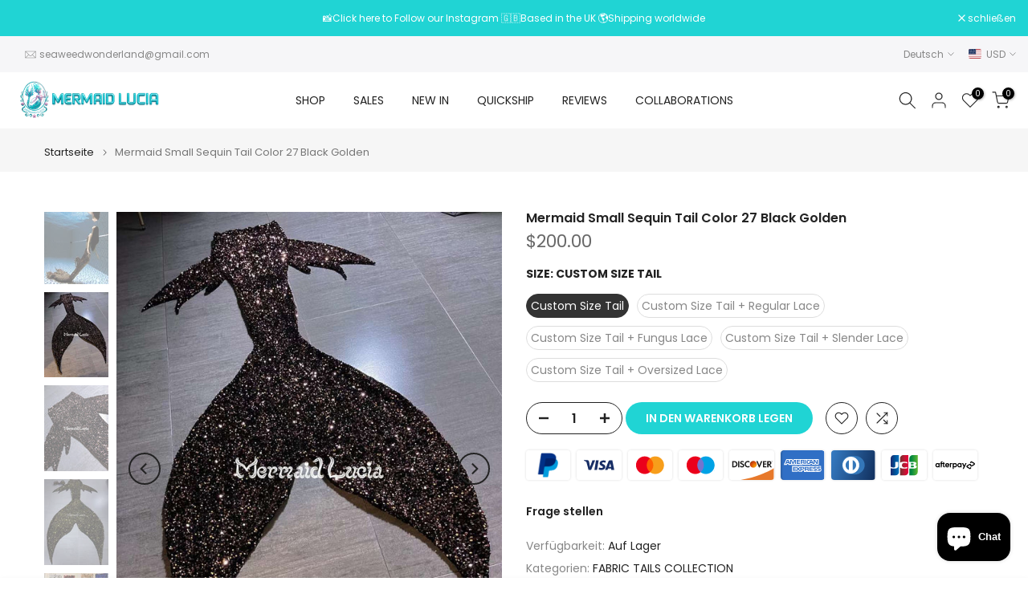

--- FILE ---
content_type: text/html; charset=utf-8
request_url: https://www.mermaidlucia.com/de-id/products/mermaid-small-sequin-tail-color-27-black-golden-cosplay-swimwear-monofin-fin
body_size: 52627
content:
<!doctype html><html class="t4sp-theme t4s-wrapper__full_width hdt-reveal-in-view rtl_false swatch_color_style_2 pr_border_style_1 pr_img_effect_2 enable_eff_img1_true badge_shape_1 css_for_wis_app_true shadow_round_img_false t4s-header__inline is-remove-unavai-2 t4_compare_true t4s-cart-count-0 t4s-pr-ellipsis-false
 no-js" lang="de">
  <head>
    <!-- Google tag (gtag.js) -->
<script async src="https://www.googletagmanager.com/gtag/js?id=AW-17339781008"></script>
<script>
  window.dataLayer = window.dataLayer || [];
  function gtag(){dataLayer.push(arguments);}
  gtag('js', new Date());

  gtag('config', 'AW-17339781008');
</script>
  

    <meta charset="utf-8">
    <meta http-equiv="X-UA-Compatible" content="IE=edge">
    <meta name="viewport" content="width=device-width, initial-scale=1, height=device-height, minimum-scale=1.0, maximum-scale=1.0">
    <meta name="theme-color" content="#fff">
    <link rel="canonical" href="https://www.mermaidlucia.com/de-id/products/mermaid-small-sequin-tail-color-27-black-golden-cosplay-swimwear-monofin-fin">
    <link rel="preconnect" href="https://cdn.shopify.com" crossorigin><link rel="shortcut icon" type="image/png" href="//www.mermaidlucia.com/cdn/shop/files/logo-ico01.png?v=1751853159&width=32"><link rel="apple-touch-icon-precomposed" type="image/png" sizes="152x152" href="//www.mermaidlucia.com/cdn/shop/files/logo-ico02.png?v=1751853174&width=152"><title>Mermaid Small Sequin Tail Color 27 Black Golden &ndash; Mermaid Lucia Official</title>
    <meta name="description" content="【Product Information】 1. Produce and delivery time For this tail, you can get a free same-color bra, free customized size, and you can choose to order extra 4 different trailing lace (regular lace, fungus lace, slender lace, and oversized lace). ​This tail is a customized size, please contact our customer service to pr"><meta name="keywords" content="Mermaid Small Sequin Tail Color 27 Black Golden, Mermaid Lucia Official, www.mermaidlucia.com"/><meta name="author" content="The4">

<meta property="og:site_name" content="Mermaid Lucia Official">
<meta property="og:url" content="https://www.mermaidlucia.com/de-id/products/mermaid-small-sequin-tail-color-27-black-golden-cosplay-swimwear-monofin-fin">
<meta property="og:title" content="Mermaid Small Sequin Tail Color 27 Black Golden">
<meta property="og:type" content="product">
<meta property="og:description" content="【Product Information】 1. Produce and delivery time For this tail, you can get a free same-color bra, free customized size, and you can choose to order extra 4 different trailing lace (regular lace, fungus lace, slender lace, and oversized lace). ​This tail is a customized size, please contact our customer service to pr"><meta property="og:image" content="http://www.mermaidlucia.com/cdn/shop/products/product-image-1994193268.jpg?v=1650851902">
  <meta property="og:image:secure_url" content="https://www.mermaidlucia.com/cdn/shop/products/product-image-1994193268.jpg?v=1650851902">
  <meta property="og:image:width" content="750">
  <meta property="og:image:height" content="1000"><meta property="og:price:amount" content="200.00">
  <meta property="og:price:currency" content="USD"><meta name="twitter:site" content="@mermaid_lucia_"><meta name="twitter:card" content="summary_large_image">
<meta name="twitter:title" content="Mermaid Small Sequin Tail Color 27 Black Golden">
<meta name="twitter:description" content="【Product Information】 1. Produce and delivery time For this tail, you can get a free same-color bra, free customized size, and you can choose to order extra 4 different trailing lace (regular lace, fungus lace, slender lace, and oversized lace). ​This tail is a customized size, please contact our customer service to pr"><script src="//www.mermaidlucia.com/cdn/shop/t/13/assets/lazysizes.min.js?v=19113999703148210021750295887" async="async"></script>
    <script src="//www.mermaidlucia.com/cdn/shop/t/13/assets/global.min.js?v=152447882426438715411750295886" defer="defer"></script>
    <script>window.performance && window.performance.mark && window.performance.mark('shopify.content_for_header.start');</script><meta name="google-site-verification" content="Ii3T5EK6jGot588VG-3bYAkHad-ib3mkiIAugdDwzvM">
<meta id="shopify-digital-wallet" name="shopify-digital-wallet" content="/50600870051/digital_wallets/dialog">
<meta name="shopify-checkout-api-token" content="bf541fe0974a9e6aca475891b40d9035">
<meta id="in-context-paypal-metadata" data-shop-id="50600870051" data-venmo-supported="false" data-environment="production" data-locale="de_DE" data-paypal-v4="true" data-currency="USD">
<link rel="alternate" hreflang="x-default" href="https://www.mermaidlucia.com/products/mermaid-small-sequin-tail-color-27-black-golden-cosplay-swimwear-monofin-fin">
<link rel="alternate" hreflang="en" href="https://www.mermaidlucia.com/products/mermaid-small-sequin-tail-color-27-black-golden-cosplay-swimwear-monofin-fin">
<link rel="alternate" hreflang="ru" href="https://www.mermaidlucia.com/ru/products/mermaid-small-sequin-tail-color-27-black-golden-cosplay-swimwear-monofin-fin">
<link rel="alternate" hreflang="ar" href="https://www.mermaidlucia.com/ar/products/mermaid-small-sequin-tail-color-27-black-golden-cosplay-swimwear-monofin-fin">
<link rel="alternate" hreflang="pt" href="https://www.mermaidlucia.com/pt/products/mermaid-small-sequin-tail-color-27-black-golden-cosplay-swimwear-monofin-fin">
<link rel="alternate" hreflang="da" href="https://www.mermaidlucia.com/da/products/mermaid-small-sequin-tail-color-27-black-golden-cosplay-swimwear-monofin-fin">
<link rel="alternate" hreflang="ko" href="https://www.mermaidlucia.com/ko/products/mermaid-small-sequin-tail-color-27-black-golden-cosplay-swimwear-monofin-fin">
<link rel="alternate" hreflang="it" href="https://www.mermaidlucia.com/it/products/mermaid-small-sequin-tail-color-27-black-golden-cosplay-swimwear-monofin-fin">
<link rel="alternate" hreflang="ja" href="https://www.mermaidlucia.com/ja/products/mermaid-small-sequin-tail-color-27-black-golden-cosplay-swimwear-monofin-fin">
<link rel="alternate" hreflang="fr" href="https://www.mermaidlucia.com/fr/products/mermaid-small-sequin-tail-color-27-black-golden-cosplay-swimwear-monofin-fin">
<link rel="alternate" hreflang="de" href="https://www.mermaidlucia.com/de/products/mermaid-small-sequin-tail-color-27-black-golden-cosplay-swimwear-monofin-fin">
<link rel="alternate" hreflang="es" href="https://www.mermaidlucia.com/es/products/mermaid-small-sequin-tail-color-27-black-golden-cosplay-swimwear-monofin-fin">
<link rel="alternate" hreflang="fil" href="https://www.mermaidlucia.com/fil/products/mermaid-small-sequin-tail-color-27-black-golden-cosplay-swimwear-monofin-fin">
<link rel="alternate" hreflang="vi" href="https://www.mermaidlucia.com/vi/products/mermaid-small-sequin-tail-color-27-black-golden-cosplay-swimwear-monofin-fin">
<link rel="alternate" hreflang="ro" href="https://www.mermaidlucia.com/ro/products/mermaid-small-sequin-tail-color-27-black-golden-cosplay-swimwear-monofin-fin">
<link rel="alternate" hreflang="zh-Hans" href="https://www.mermaidlucia.com/zh/products/mermaid-small-sequin-tail-color-27-black-golden-cosplay-swimwear-monofin-fin">
<link rel="alternate" hreflang="id" href="https://www.mermaidlucia.com/id/products/mermaid-small-sequin-tail-color-27-black-golden-cosplay-swimwear-monofin-fin">
<link rel="alternate" hreflang="hi" href="https://www.mermaidlucia.com/hi/products/mermaid-small-sequin-tail-color-27-black-golden-cosplay-swimwear-monofin-fin">
<link rel="alternate" hreflang="th" href="https://www.mermaidlucia.com/th/products/mermaid-small-sequin-tail-color-27-black-golden-cosplay-swimwear-monofin-fin">
<link rel="alternate" hreflang="sv" href="https://www.mermaidlucia.com/sv/products/mermaid-small-sequin-tail-color-27-black-golden-cosplay-swimwear-monofin-fin">
<link rel="alternate" hreflang="ms" href="https://www.mermaidlucia.com/ms/products/mermaid-small-sequin-tail-color-27-black-golden-cosplay-swimwear-monofin-fin">
<link rel="alternate" hreflang="nl" href="https://www.mermaidlucia.com/nl/products/mermaid-small-sequin-tail-color-27-black-golden-cosplay-swimwear-monofin-fin">
<link rel="alternate" hreflang="en-DE" href="https://www.mermaidlucia.com/en-de/products/mermaid-small-sequin-tail-color-27-black-golden-cosplay-swimwear-monofin-fin">
<link rel="alternate" hreflang="de-DE" href="https://www.mermaidlucia.com/de-de/products/mermaid-small-sequin-tail-color-27-black-golden-cosplay-swimwear-monofin-fin">
<link rel="alternate" hreflang="hi-DE" href="https://www.mermaidlucia.com/hi-de/products/mermaid-small-sequin-tail-color-27-black-golden-cosplay-swimwear-monofin-fin">
<link rel="alternate" hreflang="vi-DE" href="https://www.mermaidlucia.com/vi-de/products/mermaid-small-sequin-tail-color-27-black-golden-cosplay-swimwear-monofin-fin">
<link rel="alternate" hreflang="id-DE" href="https://www.mermaidlucia.com/id-de/products/mermaid-small-sequin-tail-color-27-black-golden-cosplay-swimwear-monofin-fin">
<link rel="alternate" hreflang="it-DE" href="https://www.mermaidlucia.com/it-de/products/mermaid-small-sequin-tail-color-27-black-golden-cosplay-swimwear-monofin-fin">
<link rel="alternate" hreflang="es-DE" href="https://www.mermaidlucia.com/es-de/products/mermaid-small-sequin-tail-color-27-black-golden-cosplay-swimwear-monofin-fin">
<link rel="alternate" hreflang="th-DE" href="https://www.mermaidlucia.com/th-de/products/mermaid-small-sequin-tail-color-27-black-golden-cosplay-swimwear-monofin-fin">
<link rel="alternate" hreflang="sv-DE" href="https://www.mermaidlucia.com/sv-de/products/mermaid-small-sequin-tail-color-27-black-golden-cosplay-swimwear-monofin-fin">
<link rel="alternate" hreflang="ja-DE" href="https://www.mermaidlucia.com/ja-de/products/mermaid-small-sequin-tail-color-27-black-golden-cosplay-swimwear-monofin-fin">
<link rel="alternate" hreflang="pt-DE" href="https://www.mermaidlucia.com/pt-de/products/mermaid-small-sequin-tail-color-27-black-golden-cosplay-swimwear-monofin-fin">
<link rel="alternate" hreflang="ms-DE" href="https://www.mermaidlucia.com/ms-de/products/mermaid-small-sequin-tail-color-27-black-golden-cosplay-swimwear-monofin-fin">
<link rel="alternate" hreflang="ro-DE" href="https://www.mermaidlucia.com/ro-de/products/mermaid-small-sequin-tail-color-27-black-golden-cosplay-swimwear-monofin-fin">
<link rel="alternate" hreflang="zh-Hans-DE" href="https://www.mermaidlucia.com/zh-de/products/mermaid-small-sequin-tail-color-27-black-golden-cosplay-swimwear-monofin-fin">
<link rel="alternate" hreflang="nl-DE" href="https://www.mermaidlucia.com/nl-de/products/mermaid-small-sequin-tail-color-27-black-golden-cosplay-swimwear-monofin-fin">
<link rel="alternate" hreflang="ko-DE" href="https://www.mermaidlucia.com/ko-de/products/mermaid-small-sequin-tail-color-27-black-golden-cosplay-swimwear-monofin-fin">
<link rel="alternate" hreflang="fil-DE" href="https://www.mermaidlucia.com/fil-de/products/mermaid-small-sequin-tail-color-27-black-golden-cosplay-swimwear-monofin-fin">
<link rel="alternate" hreflang="fr-DE" href="https://www.mermaidlucia.com/fr-de/products/mermaid-small-sequin-tail-color-27-black-golden-cosplay-swimwear-monofin-fin">
<link rel="alternate" hreflang="ru-DE" href="https://www.mermaidlucia.com/ru-de/products/mermaid-small-sequin-tail-color-27-black-golden-cosplay-swimwear-monofin-fin">
<link rel="alternate" hreflang="da-DE" href="https://www.mermaidlucia.com/da-de/products/mermaid-small-sequin-tail-color-27-black-golden-cosplay-swimwear-monofin-fin">
<link rel="alternate" hreflang="ar-DE" href="https://www.mermaidlucia.com/ar-de/products/mermaid-small-sequin-tail-color-27-black-golden-cosplay-swimwear-monofin-fin">
<link rel="alternate" hreflang="en-FR" href="https://www.mermaidlucia.com/en-fr/products/mermaid-small-sequin-tail-color-27-black-golden-cosplay-swimwear-monofin-fin">
<link rel="alternate" hreflang="fr-FR" href="https://www.mermaidlucia.com/fr-fr/products/mermaid-small-sequin-tail-color-27-black-golden-cosplay-swimwear-monofin-fin">
<link rel="alternate" hreflang="hi-FR" href="https://www.mermaidlucia.com/hi-fr/products/mermaid-small-sequin-tail-color-27-black-golden-cosplay-swimwear-monofin-fin">
<link rel="alternate" hreflang="vi-FR" href="https://www.mermaidlucia.com/vi-fr/products/mermaid-small-sequin-tail-color-27-black-golden-cosplay-swimwear-monofin-fin">
<link rel="alternate" hreflang="id-FR" href="https://www.mermaidlucia.com/id-fr/products/mermaid-small-sequin-tail-color-27-black-golden-cosplay-swimwear-monofin-fin">
<link rel="alternate" hreflang="it-FR" href="https://www.mermaidlucia.com/it-fr/products/mermaid-small-sequin-tail-color-27-black-golden-cosplay-swimwear-monofin-fin">
<link rel="alternate" hreflang="es-FR" href="https://www.mermaidlucia.com/es-fr/products/mermaid-small-sequin-tail-color-27-black-golden-cosplay-swimwear-monofin-fin">
<link rel="alternate" hreflang="th-FR" href="https://www.mermaidlucia.com/th-fr/products/mermaid-small-sequin-tail-color-27-black-golden-cosplay-swimwear-monofin-fin">
<link rel="alternate" hreflang="sv-FR" href="https://www.mermaidlucia.com/sv-fr/products/mermaid-small-sequin-tail-color-27-black-golden-cosplay-swimwear-monofin-fin">
<link rel="alternate" hreflang="ja-FR" href="https://www.mermaidlucia.com/ja-fr/products/mermaid-small-sequin-tail-color-27-black-golden-cosplay-swimwear-monofin-fin">
<link rel="alternate" hreflang="pt-FR" href="https://www.mermaidlucia.com/pt-fr/products/mermaid-small-sequin-tail-color-27-black-golden-cosplay-swimwear-monofin-fin">
<link rel="alternate" hreflang="ms-FR" href="https://www.mermaidlucia.com/ms-fr/products/mermaid-small-sequin-tail-color-27-black-golden-cosplay-swimwear-monofin-fin">
<link rel="alternate" hreflang="ro-FR" href="https://www.mermaidlucia.com/ro-fr/products/mermaid-small-sequin-tail-color-27-black-golden-cosplay-swimwear-monofin-fin">
<link rel="alternate" hreflang="zh-Hans-FR" href="https://www.mermaidlucia.com/zh-fr/products/mermaid-small-sequin-tail-color-27-black-golden-cosplay-swimwear-monofin-fin">
<link rel="alternate" hreflang="nl-FR" href="https://www.mermaidlucia.com/nl-fr/products/mermaid-small-sequin-tail-color-27-black-golden-cosplay-swimwear-monofin-fin">
<link rel="alternate" hreflang="ko-FR" href="https://www.mermaidlucia.com/ko-fr/products/mermaid-small-sequin-tail-color-27-black-golden-cosplay-swimwear-monofin-fin">
<link rel="alternate" hreflang="fil-FR" href="https://www.mermaidlucia.com/fil-fr/products/mermaid-small-sequin-tail-color-27-black-golden-cosplay-swimwear-monofin-fin">
<link rel="alternate" hreflang="ru-FR" href="https://www.mermaidlucia.com/ru-fr/products/mermaid-small-sequin-tail-color-27-black-golden-cosplay-swimwear-monofin-fin">
<link rel="alternate" hreflang="de-FR" href="https://www.mermaidlucia.com/de-fr/products/mermaid-small-sequin-tail-color-27-black-golden-cosplay-swimwear-monofin-fin">
<link rel="alternate" hreflang="da-FR" href="https://www.mermaidlucia.com/da-fr/products/mermaid-small-sequin-tail-color-27-black-golden-cosplay-swimwear-monofin-fin">
<link rel="alternate" hreflang="ar-FR" href="https://www.mermaidlucia.com/ar-fr/products/mermaid-small-sequin-tail-color-27-black-golden-cosplay-swimwear-monofin-fin">
<link rel="alternate" hreflang="en-IT" href="https://www.mermaidlucia.com/en-it/products/mermaid-small-sequin-tail-color-27-black-golden-cosplay-swimwear-monofin-fin">
<link rel="alternate" hreflang="it-IT" href="https://www.mermaidlucia.com/it-it/products/mermaid-small-sequin-tail-color-27-black-golden-cosplay-swimwear-monofin-fin">
<link rel="alternate" hreflang="vi-IT" href="https://www.mermaidlucia.com/vi-it/products/mermaid-small-sequin-tail-color-27-black-golden-cosplay-swimwear-monofin-fin">
<link rel="alternate" hreflang="id-IT" href="https://www.mermaidlucia.com/id-it/products/mermaid-small-sequin-tail-color-27-black-golden-cosplay-swimwear-monofin-fin">
<link rel="alternate" hreflang="hi-IT" href="https://www.mermaidlucia.com/hi-it/products/mermaid-small-sequin-tail-color-27-black-golden-cosplay-swimwear-monofin-fin">
<link rel="alternate" hreflang="es-IT" href="https://www.mermaidlucia.com/es-it/products/mermaid-small-sequin-tail-color-27-black-golden-cosplay-swimwear-monofin-fin">
<link rel="alternate" hreflang="th-IT" href="https://www.mermaidlucia.com/th-it/products/mermaid-small-sequin-tail-color-27-black-golden-cosplay-swimwear-monofin-fin">
<link rel="alternate" hreflang="sv-IT" href="https://www.mermaidlucia.com/sv-it/products/mermaid-small-sequin-tail-color-27-black-golden-cosplay-swimwear-monofin-fin">
<link rel="alternate" hreflang="ja-IT" href="https://www.mermaidlucia.com/ja-it/products/mermaid-small-sequin-tail-color-27-black-golden-cosplay-swimwear-monofin-fin">
<link rel="alternate" hreflang="pt-IT" href="https://www.mermaidlucia.com/pt-it/products/mermaid-small-sequin-tail-color-27-black-golden-cosplay-swimwear-monofin-fin">
<link rel="alternate" hreflang="ms-IT" href="https://www.mermaidlucia.com/ms-it/products/mermaid-small-sequin-tail-color-27-black-golden-cosplay-swimwear-monofin-fin">
<link rel="alternate" hreflang="ro-IT" href="https://www.mermaidlucia.com/ro-it/products/mermaid-small-sequin-tail-color-27-black-golden-cosplay-swimwear-monofin-fin">
<link rel="alternate" hreflang="zh-Hans-IT" href="https://www.mermaidlucia.com/zh-it/products/mermaid-small-sequin-tail-color-27-black-golden-cosplay-swimwear-monofin-fin">
<link rel="alternate" hreflang="nl-IT" href="https://www.mermaidlucia.com/nl-it/products/mermaid-small-sequin-tail-color-27-black-golden-cosplay-swimwear-monofin-fin">
<link rel="alternate" hreflang="ko-IT" href="https://www.mermaidlucia.com/ko-it/products/mermaid-small-sequin-tail-color-27-black-golden-cosplay-swimwear-monofin-fin">
<link rel="alternate" hreflang="fil-IT" href="https://www.mermaidlucia.com/fil-it/products/mermaid-small-sequin-tail-color-27-black-golden-cosplay-swimwear-monofin-fin">
<link rel="alternate" hreflang="fr-IT" href="https://www.mermaidlucia.com/fr-it/products/mermaid-small-sequin-tail-color-27-black-golden-cosplay-swimwear-monofin-fin">
<link rel="alternate" hreflang="ru-IT" href="https://www.mermaidlucia.com/ru-it/products/mermaid-small-sequin-tail-color-27-black-golden-cosplay-swimwear-monofin-fin">
<link rel="alternate" hreflang="de-IT" href="https://www.mermaidlucia.com/de-it/products/mermaid-small-sequin-tail-color-27-black-golden-cosplay-swimwear-monofin-fin">
<link rel="alternate" hreflang="da-IT" href="https://www.mermaidlucia.com/da-it/products/mermaid-small-sequin-tail-color-27-black-golden-cosplay-swimwear-monofin-fin">
<link rel="alternate" hreflang="ar-IT" href="https://www.mermaidlucia.com/ar-it/products/mermaid-small-sequin-tail-color-27-black-golden-cosplay-swimwear-monofin-fin">
<link rel="alternate" hreflang="en-NL" href="https://www.mermaidlucia.com/en-nl/products/mermaid-small-sequin-tail-color-27-black-golden-cosplay-swimwear-monofin-fin">
<link rel="alternate" hreflang="nl-NL" href="https://www.mermaidlucia.com/nl-nl/products/mermaid-small-sequin-tail-color-27-black-golden-cosplay-swimwear-monofin-fin">
<link rel="alternate" hreflang="hi-NL" href="https://www.mermaidlucia.com/hi-nl/products/mermaid-small-sequin-tail-color-27-black-golden-cosplay-swimwear-monofin-fin">
<link rel="alternate" hreflang="vi-NL" href="https://www.mermaidlucia.com/vi-nl/products/mermaid-small-sequin-tail-color-27-black-golden-cosplay-swimwear-monofin-fin">
<link rel="alternate" hreflang="id-NL" href="https://www.mermaidlucia.com/id-nl/products/mermaid-small-sequin-tail-color-27-black-golden-cosplay-swimwear-monofin-fin">
<link rel="alternate" hreflang="it-NL" href="https://www.mermaidlucia.com/it-nl/products/mermaid-small-sequin-tail-color-27-black-golden-cosplay-swimwear-monofin-fin">
<link rel="alternate" hreflang="es-NL" href="https://www.mermaidlucia.com/es-nl/products/mermaid-small-sequin-tail-color-27-black-golden-cosplay-swimwear-monofin-fin">
<link rel="alternate" hreflang="th-NL" href="https://www.mermaidlucia.com/th-nl/products/mermaid-small-sequin-tail-color-27-black-golden-cosplay-swimwear-monofin-fin">
<link rel="alternate" hreflang="sv-NL" href="https://www.mermaidlucia.com/sv-nl/products/mermaid-small-sequin-tail-color-27-black-golden-cosplay-swimwear-monofin-fin">
<link rel="alternate" hreflang="ja-NL" href="https://www.mermaidlucia.com/ja-nl/products/mermaid-small-sequin-tail-color-27-black-golden-cosplay-swimwear-monofin-fin">
<link rel="alternate" hreflang="pt-NL" href="https://www.mermaidlucia.com/pt-nl/products/mermaid-small-sequin-tail-color-27-black-golden-cosplay-swimwear-monofin-fin">
<link rel="alternate" hreflang="ms-NL" href="https://www.mermaidlucia.com/ms-nl/products/mermaid-small-sequin-tail-color-27-black-golden-cosplay-swimwear-monofin-fin">
<link rel="alternate" hreflang="ro-NL" href="https://www.mermaidlucia.com/ro-nl/products/mermaid-small-sequin-tail-color-27-black-golden-cosplay-swimwear-monofin-fin">
<link rel="alternate" hreflang="zh-Hans-NL" href="https://www.mermaidlucia.com/zh-nl/products/mermaid-small-sequin-tail-color-27-black-golden-cosplay-swimwear-monofin-fin">
<link rel="alternate" hreflang="ko-NL" href="https://www.mermaidlucia.com/ko-nl/products/mermaid-small-sequin-tail-color-27-black-golden-cosplay-swimwear-monofin-fin">
<link rel="alternate" hreflang="fil-NL" href="https://www.mermaidlucia.com/fil-nl/products/mermaid-small-sequin-tail-color-27-black-golden-cosplay-swimwear-monofin-fin">
<link rel="alternate" hreflang="fr-NL" href="https://www.mermaidlucia.com/fr-nl/products/mermaid-small-sequin-tail-color-27-black-golden-cosplay-swimwear-monofin-fin">
<link rel="alternate" hreflang="ru-NL" href="https://www.mermaidlucia.com/ru-nl/products/mermaid-small-sequin-tail-color-27-black-golden-cosplay-swimwear-monofin-fin">
<link rel="alternate" hreflang="de-NL" href="https://www.mermaidlucia.com/de-nl/products/mermaid-small-sequin-tail-color-27-black-golden-cosplay-swimwear-monofin-fin">
<link rel="alternate" hreflang="da-NL" href="https://www.mermaidlucia.com/da-nl/products/mermaid-small-sequin-tail-color-27-black-golden-cosplay-swimwear-monofin-fin">
<link rel="alternate" hreflang="ar-NL" href="https://www.mermaidlucia.com/ar-nl/products/mermaid-small-sequin-tail-color-27-black-golden-cosplay-swimwear-monofin-fin">
<link rel="alternate" hreflang="en-NO" href="https://www.mermaidlucia.com/en-no/products/mermaid-small-sequin-tail-color-27-black-golden-cosplay-swimwear-monofin-fin">
<link rel="alternate" hreflang="vi-NO" href="https://www.mermaidlucia.com/vi-no/products/mermaid-small-sequin-tail-color-27-black-golden-cosplay-swimwear-monofin-fin">
<link rel="alternate" hreflang="id-NO" href="https://www.mermaidlucia.com/id-no/products/mermaid-small-sequin-tail-color-27-black-golden-cosplay-swimwear-monofin-fin">
<link rel="alternate" hreflang="hi-NO" href="https://www.mermaidlucia.com/hi-no/products/mermaid-small-sequin-tail-color-27-black-golden-cosplay-swimwear-monofin-fin">
<link rel="alternate" hreflang="it-NO" href="https://www.mermaidlucia.com/it-no/products/mermaid-small-sequin-tail-color-27-black-golden-cosplay-swimwear-monofin-fin">
<link rel="alternate" hreflang="es-NO" href="https://www.mermaidlucia.com/es-no/products/mermaid-small-sequin-tail-color-27-black-golden-cosplay-swimwear-monofin-fin">
<link rel="alternate" hreflang="th-NO" href="https://www.mermaidlucia.com/th-no/products/mermaid-small-sequin-tail-color-27-black-golden-cosplay-swimwear-monofin-fin">
<link rel="alternate" hreflang="sv-NO" href="https://www.mermaidlucia.com/sv-no/products/mermaid-small-sequin-tail-color-27-black-golden-cosplay-swimwear-monofin-fin">
<link rel="alternate" hreflang="ja-NO" href="https://www.mermaidlucia.com/ja-no/products/mermaid-small-sequin-tail-color-27-black-golden-cosplay-swimwear-monofin-fin">
<link rel="alternate" hreflang="pt-NO" href="https://www.mermaidlucia.com/pt-no/products/mermaid-small-sequin-tail-color-27-black-golden-cosplay-swimwear-monofin-fin">
<link rel="alternate" hreflang="ms-NO" href="https://www.mermaidlucia.com/ms-no/products/mermaid-small-sequin-tail-color-27-black-golden-cosplay-swimwear-monofin-fin">
<link rel="alternate" hreflang="ro-NO" href="https://www.mermaidlucia.com/ro-no/products/mermaid-small-sequin-tail-color-27-black-golden-cosplay-swimwear-monofin-fin">
<link rel="alternate" hreflang="zh-Hans-NO" href="https://www.mermaidlucia.com/zh-no/products/mermaid-small-sequin-tail-color-27-black-golden-cosplay-swimwear-monofin-fin">
<link rel="alternate" hreflang="nl-NO" href="https://www.mermaidlucia.com/nl-no/products/mermaid-small-sequin-tail-color-27-black-golden-cosplay-swimwear-monofin-fin">
<link rel="alternate" hreflang="ko-NO" href="https://www.mermaidlucia.com/ko-no/products/mermaid-small-sequin-tail-color-27-black-golden-cosplay-swimwear-monofin-fin">
<link rel="alternate" hreflang="fil-NO" href="https://www.mermaidlucia.com/fil-no/products/mermaid-small-sequin-tail-color-27-black-golden-cosplay-swimwear-monofin-fin">
<link rel="alternate" hreflang="fr-NO" href="https://www.mermaidlucia.com/fr-no/products/mermaid-small-sequin-tail-color-27-black-golden-cosplay-swimwear-monofin-fin">
<link rel="alternate" hreflang="ru-NO" href="https://www.mermaidlucia.com/ru-no/products/mermaid-small-sequin-tail-color-27-black-golden-cosplay-swimwear-monofin-fin">
<link rel="alternate" hreflang="de-NO" href="https://www.mermaidlucia.com/de-no/products/mermaid-small-sequin-tail-color-27-black-golden-cosplay-swimwear-monofin-fin">
<link rel="alternate" hreflang="da-NO" href="https://www.mermaidlucia.com/da-no/products/mermaid-small-sequin-tail-color-27-black-golden-cosplay-swimwear-monofin-fin">
<link rel="alternate" hreflang="ar-NO" href="https://www.mermaidlucia.com/ar-no/products/mermaid-small-sequin-tail-color-27-black-golden-cosplay-swimwear-monofin-fin">
<link rel="alternate" hreflang="en-KR" href="https://www.mermaidlucia.com/en-kr/products/mermaid-small-sequin-tail-color-27-black-golden-cosplay-swimwear-monofin-fin">
<link rel="alternate" hreflang="ko-KR" href="https://www.mermaidlucia.com/ko-kr/products/mermaid-small-sequin-tail-color-27-black-golden-cosplay-swimwear-monofin-fin">
<link rel="alternate" hreflang="hi-KR" href="https://www.mermaidlucia.com/hi-kr/products/mermaid-small-sequin-tail-color-27-black-golden-cosplay-swimwear-monofin-fin">
<link rel="alternate" hreflang="vi-KR" href="https://www.mermaidlucia.com/vi-kr/products/mermaid-small-sequin-tail-color-27-black-golden-cosplay-swimwear-monofin-fin">
<link rel="alternate" hreflang="id-KR" href="https://www.mermaidlucia.com/id-kr/products/mermaid-small-sequin-tail-color-27-black-golden-cosplay-swimwear-monofin-fin">
<link rel="alternate" hreflang="it-KR" href="https://www.mermaidlucia.com/it-kr/products/mermaid-small-sequin-tail-color-27-black-golden-cosplay-swimwear-monofin-fin">
<link rel="alternate" hreflang="es-KR" href="https://www.mermaidlucia.com/es-kr/products/mermaid-small-sequin-tail-color-27-black-golden-cosplay-swimwear-monofin-fin">
<link rel="alternate" hreflang="th-KR" href="https://www.mermaidlucia.com/th-kr/products/mermaid-small-sequin-tail-color-27-black-golden-cosplay-swimwear-monofin-fin">
<link rel="alternate" hreflang="sv-KR" href="https://www.mermaidlucia.com/sv-kr/products/mermaid-small-sequin-tail-color-27-black-golden-cosplay-swimwear-monofin-fin">
<link rel="alternate" hreflang="ja-KR" href="https://www.mermaidlucia.com/ja-kr/products/mermaid-small-sequin-tail-color-27-black-golden-cosplay-swimwear-monofin-fin">
<link rel="alternate" hreflang="pt-KR" href="https://www.mermaidlucia.com/pt-kr/products/mermaid-small-sequin-tail-color-27-black-golden-cosplay-swimwear-monofin-fin">
<link rel="alternate" hreflang="ms-KR" href="https://www.mermaidlucia.com/ms-kr/products/mermaid-small-sequin-tail-color-27-black-golden-cosplay-swimwear-monofin-fin">
<link rel="alternate" hreflang="ro-KR" href="https://www.mermaidlucia.com/ro-kr/products/mermaid-small-sequin-tail-color-27-black-golden-cosplay-swimwear-monofin-fin">
<link rel="alternate" hreflang="zh-Hans-KR" href="https://www.mermaidlucia.com/zh-kr/products/mermaid-small-sequin-tail-color-27-black-golden-cosplay-swimwear-monofin-fin">
<link rel="alternate" hreflang="nl-KR" href="https://www.mermaidlucia.com/nl-kr/products/mermaid-small-sequin-tail-color-27-black-golden-cosplay-swimwear-monofin-fin">
<link rel="alternate" hreflang="fil-KR" href="https://www.mermaidlucia.com/fil-kr/products/mermaid-small-sequin-tail-color-27-black-golden-cosplay-swimwear-monofin-fin">
<link rel="alternate" hreflang="fr-KR" href="https://www.mermaidlucia.com/fr-kr/products/mermaid-small-sequin-tail-color-27-black-golden-cosplay-swimwear-monofin-fin">
<link rel="alternate" hreflang="ru-KR" href="https://www.mermaidlucia.com/ru-kr/products/mermaid-small-sequin-tail-color-27-black-golden-cosplay-swimwear-monofin-fin">
<link rel="alternate" hreflang="de-KR" href="https://www.mermaidlucia.com/de-kr/products/mermaid-small-sequin-tail-color-27-black-golden-cosplay-swimwear-monofin-fin">
<link rel="alternate" hreflang="da-KR" href="https://www.mermaidlucia.com/da-kr/products/mermaid-small-sequin-tail-color-27-black-golden-cosplay-swimwear-monofin-fin">
<link rel="alternate" hreflang="ar-KR" href="https://www.mermaidlucia.com/ar-kr/products/mermaid-small-sequin-tail-color-27-black-golden-cosplay-swimwear-monofin-fin">
<link rel="alternate" hreflang="en-JP" href="https://www.mermaidlucia.com/en-jp/products/mermaid-small-sequin-tail-color-27-black-golden-cosplay-swimwear-monofin-fin">
<link rel="alternate" hreflang="ja-JP" href="https://www.mermaidlucia.com/ja-jp/products/mermaid-small-sequin-tail-color-27-black-golden-cosplay-swimwear-monofin-fin">
<link rel="alternate" hreflang="vi-JP" href="https://www.mermaidlucia.com/vi-jp/products/mermaid-small-sequin-tail-color-27-black-golden-cosplay-swimwear-monofin-fin">
<link rel="alternate" hreflang="id-JP" href="https://www.mermaidlucia.com/id-jp/products/mermaid-small-sequin-tail-color-27-black-golden-cosplay-swimwear-monofin-fin">
<link rel="alternate" hreflang="hi-JP" href="https://www.mermaidlucia.com/hi-jp/products/mermaid-small-sequin-tail-color-27-black-golden-cosplay-swimwear-monofin-fin">
<link rel="alternate" hreflang="it-JP" href="https://www.mermaidlucia.com/it-jp/products/mermaid-small-sequin-tail-color-27-black-golden-cosplay-swimwear-monofin-fin">
<link rel="alternate" hreflang="es-JP" href="https://www.mermaidlucia.com/es-jp/products/mermaid-small-sequin-tail-color-27-black-golden-cosplay-swimwear-monofin-fin">
<link rel="alternate" hreflang="th-JP" href="https://www.mermaidlucia.com/th-jp/products/mermaid-small-sequin-tail-color-27-black-golden-cosplay-swimwear-monofin-fin">
<link rel="alternate" hreflang="sv-JP" href="https://www.mermaidlucia.com/sv-jp/products/mermaid-small-sequin-tail-color-27-black-golden-cosplay-swimwear-monofin-fin">
<link rel="alternate" hreflang="pt-JP" href="https://www.mermaidlucia.com/pt-jp/products/mermaid-small-sequin-tail-color-27-black-golden-cosplay-swimwear-monofin-fin">
<link rel="alternate" hreflang="ms-JP" href="https://www.mermaidlucia.com/ms-jp/products/mermaid-small-sequin-tail-color-27-black-golden-cosplay-swimwear-monofin-fin">
<link rel="alternate" hreflang="ro-JP" href="https://www.mermaidlucia.com/ro-jp/products/mermaid-small-sequin-tail-color-27-black-golden-cosplay-swimwear-monofin-fin">
<link rel="alternate" hreflang="zh-Hans-JP" href="https://www.mermaidlucia.com/zh-jp/products/mermaid-small-sequin-tail-color-27-black-golden-cosplay-swimwear-monofin-fin">
<link rel="alternate" hreflang="nl-JP" href="https://www.mermaidlucia.com/nl-jp/products/mermaid-small-sequin-tail-color-27-black-golden-cosplay-swimwear-monofin-fin">
<link rel="alternate" hreflang="ko-JP" href="https://www.mermaidlucia.com/ko-jp/products/mermaid-small-sequin-tail-color-27-black-golden-cosplay-swimwear-monofin-fin">
<link rel="alternate" hreflang="fil-JP" href="https://www.mermaidlucia.com/fil-jp/products/mermaid-small-sequin-tail-color-27-black-golden-cosplay-swimwear-monofin-fin">
<link rel="alternate" hreflang="fr-JP" href="https://www.mermaidlucia.com/fr-jp/products/mermaid-small-sequin-tail-color-27-black-golden-cosplay-swimwear-monofin-fin">
<link rel="alternate" hreflang="ru-JP" href="https://www.mermaidlucia.com/ru-jp/products/mermaid-small-sequin-tail-color-27-black-golden-cosplay-swimwear-monofin-fin">
<link rel="alternate" hreflang="de-JP" href="https://www.mermaidlucia.com/de-jp/products/mermaid-small-sequin-tail-color-27-black-golden-cosplay-swimwear-monofin-fin">
<link rel="alternate" hreflang="da-JP" href="https://www.mermaidlucia.com/da-jp/products/mermaid-small-sequin-tail-color-27-black-golden-cosplay-swimwear-monofin-fin">
<link rel="alternate" hreflang="ar-JP" href="https://www.mermaidlucia.com/ar-jp/products/mermaid-small-sequin-tail-color-27-black-golden-cosplay-swimwear-monofin-fin">
<link rel="alternate" hreflang="en-CA" href="https://www.mermaidlucia.com/en-ca/products/mermaid-small-sequin-tail-color-27-black-golden-cosplay-swimwear-monofin-fin">
<link rel="alternate" hreflang="vi-CA" href="https://www.mermaidlucia.com/vi-ca/products/mermaid-small-sequin-tail-color-27-black-golden-cosplay-swimwear-monofin-fin">
<link rel="alternate" hreflang="id-CA" href="https://www.mermaidlucia.com/id-ca/products/mermaid-small-sequin-tail-color-27-black-golden-cosplay-swimwear-monofin-fin">
<link rel="alternate" hreflang="hi-CA" href="https://www.mermaidlucia.com/hi-ca/products/mermaid-small-sequin-tail-color-27-black-golden-cosplay-swimwear-monofin-fin">
<link rel="alternate" hreflang="it-CA" href="https://www.mermaidlucia.com/it-ca/products/mermaid-small-sequin-tail-color-27-black-golden-cosplay-swimwear-monofin-fin">
<link rel="alternate" hreflang="es-CA" href="https://www.mermaidlucia.com/es-ca/products/mermaid-small-sequin-tail-color-27-black-golden-cosplay-swimwear-monofin-fin">
<link rel="alternate" hreflang="th-CA" href="https://www.mermaidlucia.com/th-ca/products/mermaid-small-sequin-tail-color-27-black-golden-cosplay-swimwear-monofin-fin">
<link rel="alternate" hreflang="sv-CA" href="https://www.mermaidlucia.com/sv-ca/products/mermaid-small-sequin-tail-color-27-black-golden-cosplay-swimwear-monofin-fin">
<link rel="alternate" hreflang="ja-CA" href="https://www.mermaidlucia.com/ja-ca/products/mermaid-small-sequin-tail-color-27-black-golden-cosplay-swimwear-monofin-fin">
<link rel="alternate" hreflang="pt-CA" href="https://www.mermaidlucia.com/pt-ca/products/mermaid-small-sequin-tail-color-27-black-golden-cosplay-swimwear-monofin-fin">
<link rel="alternate" hreflang="ms-CA" href="https://www.mermaidlucia.com/ms-ca/products/mermaid-small-sequin-tail-color-27-black-golden-cosplay-swimwear-monofin-fin">
<link rel="alternate" hreflang="ro-CA" href="https://www.mermaidlucia.com/ro-ca/products/mermaid-small-sequin-tail-color-27-black-golden-cosplay-swimwear-monofin-fin">
<link rel="alternate" hreflang="zh-Hans-CA" href="https://www.mermaidlucia.com/zh-ca/products/mermaid-small-sequin-tail-color-27-black-golden-cosplay-swimwear-monofin-fin">
<link rel="alternate" hreflang="nl-CA" href="https://www.mermaidlucia.com/nl-ca/products/mermaid-small-sequin-tail-color-27-black-golden-cosplay-swimwear-monofin-fin">
<link rel="alternate" hreflang="ko-CA" href="https://www.mermaidlucia.com/ko-ca/products/mermaid-small-sequin-tail-color-27-black-golden-cosplay-swimwear-monofin-fin">
<link rel="alternate" hreflang="fil-CA" href="https://www.mermaidlucia.com/fil-ca/products/mermaid-small-sequin-tail-color-27-black-golden-cosplay-swimwear-monofin-fin">
<link rel="alternate" hreflang="fr-CA" href="https://www.mermaidlucia.com/fr-ca/products/mermaid-small-sequin-tail-color-27-black-golden-cosplay-swimwear-monofin-fin">
<link rel="alternate" hreflang="ru-CA" href="https://www.mermaidlucia.com/ru-ca/products/mermaid-small-sequin-tail-color-27-black-golden-cosplay-swimwear-monofin-fin">
<link rel="alternate" hreflang="de-CA" href="https://www.mermaidlucia.com/de-ca/products/mermaid-small-sequin-tail-color-27-black-golden-cosplay-swimwear-monofin-fin">
<link rel="alternate" hreflang="da-CA" href="https://www.mermaidlucia.com/da-ca/products/mermaid-small-sequin-tail-color-27-black-golden-cosplay-swimwear-monofin-fin">
<link rel="alternate" hreflang="ar-CA" href="https://www.mermaidlucia.com/ar-ca/products/mermaid-small-sequin-tail-color-27-black-golden-cosplay-swimwear-monofin-fin">
<link rel="alternate" hreflang="en-FI" href="https://www.mermaidlucia.com/en-fi/products/mermaid-small-sequin-tail-color-27-black-golden-cosplay-swimwear-monofin-fin">
<link rel="alternate" hreflang="hi-FI" href="https://www.mermaidlucia.com/hi-fi/products/mermaid-small-sequin-tail-color-27-black-golden-cosplay-swimwear-monofin-fin">
<link rel="alternate" hreflang="vi-FI" href="https://www.mermaidlucia.com/vi-fi/products/mermaid-small-sequin-tail-color-27-black-golden-cosplay-swimwear-monofin-fin">
<link rel="alternate" hreflang="id-FI" href="https://www.mermaidlucia.com/id-fi/products/mermaid-small-sequin-tail-color-27-black-golden-cosplay-swimwear-monofin-fin">
<link rel="alternate" hreflang="it-FI" href="https://www.mermaidlucia.com/it-fi/products/mermaid-small-sequin-tail-color-27-black-golden-cosplay-swimwear-monofin-fin">
<link rel="alternate" hreflang="es-FI" href="https://www.mermaidlucia.com/es-fi/products/mermaid-small-sequin-tail-color-27-black-golden-cosplay-swimwear-monofin-fin">
<link rel="alternate" hreflang="th-FI" href="https://www.mermaidlucia.com/th-fi/products/mermaid-small-sequin-tail-color-27-black-golden-cosplay-swimwear-monofin-fin">
<link rel="alternate" hreflang="sv-FI" href="https://www.mermaidlucia.com/sv-fi/products/mermaid-small-sequin-tail-color-27-black-golden-cosplay-swimwear-monofin-fin">
<link rel="alternate" hreflang="ja-FI" href="https://www.mermaidlucia.com/ja-fi/products/mermaid-small-sequin-tail-color-27-black-golden-cosplay-swimwear-monofin-fin">
<link rel="alternate" hreflang="pt-FI" href="https://www.mermaidlucia.com/pt-fi/products/mermaid-small-sequin-tail-color-27-black-golden-cosplay-swimwear-monofin-fin">
<link rel="alternate" hreflang="ms-FI" href="https://www.mermaidlucia.com/ms-fi/products/mermaid-small-sequin-tail-color-27-black-golden-cosplay-swimwear-monofin-fin">
<link rel="alternate" hreflang="ro-FI" href="https://www.mermaidlucia.com/ro-fi/products/mermaid-small-sequin-tail-color-27-black-golden-cosplay-swimwear-monofin-fin">
<link rel="alternate" hreflang="zh-Hans-FI" href="https://www.mermaidlucia.com/zh-fi/products/mermaid-small-sequin-tail-color-27-black-golden-cosplay-swimwear-monofin-fin">
<link rel="alternate" hreflang="nl-FI" href="https://www.mermaidlucia.com/nl-fi/products/mermaid-small-sequin-tail-color-27-black-golden-cosplay-swimwear-monofin-fin">
<link rel="alternate" hreflang="ko-FI" href="https://www.mermaidlucia.com/ko-fi/products/mermaid-small-sequin-tail-color-27-black-golden-cosplay-swimwear-monofin-fin">
<link rel="alternate" hreflang="fil-FI" href="https://www.mermaidlucia.com/fil-fi/products/mermaid-small-sequin-tail-color-27-black-golden-cosplay-swimwear-monofin-fin">
<link rel="alternate" hreflang="fr-FI" href="https://www.mermaidlucia.com/fr-fi/products/mermaid-small-sequin-tail-color-27-black-golden-cosplay-swimwear-monofin-fin">
<link rel="alternate" hreflang="ru-FI" href="https://www.mermaidlucia.com/ru-fi/products/mermaid-small-sequin-tail-color-27-black-golden-cosplay-swimwear-monofin-fin">
<link rel="alternate" hreflang="de-FI" href="https://www.mermaidlucia.com/de-fi/products/mermaid-small-sequin-tail-color-27-black-golden-cosplay-swimwear-monofin-fin">
<link rel="alternate" hreflang="da-FI" href="https://www.mermaidlucia.com/da-fi/products/mermaid-small-sequin-tail-color-27-black-golden-cosplay-swimwear-monofin-fin">
<link rel="alternate" hreflang="ar-FI" href="https://www.mermaidlucia.com/ar-fi/products/mermaid-small-sequin-tail-color-27-black-golden-cosplay-swimwear-monofin-fin">
<link rel="alternate" hreflang="en-SE" href="https://www.mermaidlucia.com/en-se/products/mermaid-small-sequin-tail-color-27-black-golden-cosplay-swimwear-monofin-fin">
<link rel="alternate" hreflang="sv-SE" href="https://www.mermaidlucia.com/sv-se/products/mermaid-small-sequin-tail-color-27-black-golden-cosplay-swimwear-monofin-fin">
<link rel="alternate" hreflang="vi-SE" href="https://www.mermaidlucia.com/vi-se/products/mermaid-small-sequin-tail-color-27-black-golden-cosplay-swimwear-monofin-fin">
<link rel="alternate" hreflang="id-SE" href="https://www.mermaidlucia.com/id-se/products/mermaid-small-sequin-tail-color-27-black-golden-cosplay-swimwear-monofin-fin">
<link rel="alternate" hreflang="hi-SE" href="https://www.mermaidlucia.com/hi-se/products/mermaid-small-sequin-tail-color-27-black-golden-cosplay-swimwear-monofin-fin">
<link rel="alternate" hreflang="it-SE" href="https://www.mermaidlucia.com/it-se/products/mermaid-small-sequin-tail-color-27-black-golden-cosplay-swimwear-monofin-fin">
<link rel="alternate" hreflang="es-SE" href="https://www.mermaidlucia.com/es-se/products/mermaid-small-sequin-tail-color-27-black-golden-cosplay-swimwear-monofin-fin">
<link rel="alternate" hreflang="th-SE" href="https://www.mermaidlucia.com/th-se/products/mermaid-small-sequin-tail-color-27-black-golden-cosplay-swimwear-monofin-fin">
<link rel="alternate" hreflang="ja-SE" href="https://www.mermaidlucia.com/ja-se/products/mermaid-small-sequin-tail-color-27-black-golden-cosplay-swimwear-monofin-fin">
<link rel="alternate" hreflang="pt-SE" href="https://www.mermaidlucia.com/pt-se/products/mermaid-small-sequin-tail-color-27-black-golden-cosplay-swimwear-monofin-fin">
<link rel="alternate" hreflang="ms-SE" href="https://www.mermaidlucia.com/ms-se/products/mermaid-small-sequin-tail-color-27-black-golden-cosplay-swimwear-monofin-fin">
<link rel="alternate" hreflang="ro-SE" href="https://www.mermaidlucia.com/ro-se/products/mermaid-small-sequin-tail-color-27-black-golden-cosplay-swimwear-monofin-fin">
<link rel="alternate" hreflang="zh-Hans-SE" href="https://www.mermaidlucia.com/zh-se/products/mermaid-small-sequin-tail-color-27-black-golden-cosplay-swimwear-monofin-fin">
<link rel="alternate" hreflang="nl-SE" href="https://www.mermaidlucia.com/nl-se/products/mermaid-small-sequin-tail-color-27-black-golden-cosplay-swimwear-monofin-fin">
<link rel="alternate" hreflang="ko-SE" href="https://www.mermaidlucia.com/ko-se/products/mermaid-small-sequin-tail-color-27-black-golden-cosplay-swimwear-monofin-fin">
<link rel="alternate" hreflang="fil-SE" href="https://www.mermaidlucia.com/fil-se/products/mermaid-small-sequin-tail-color-27-black-golden-cosplay-swimwear-monofin-fin">
<link rel="alternate" hreflang="fr-SE" href="https://www.mermaidlucia.com/fr-se/products/mermaid-small-sequin-tail-color-27-black-golden-cosplay-swimwear-monofin-fin">
<link rel="alternate" hreflang="ru-SE" href="https://www.mermaidlucia.com/ru-se/products/mermaid-small-sequin-tail-color-27-black-golden-cosplay-swimwear-monofin-fin">
<link rel="alternate" hreflang="de-SE" href="https://www.mermaidlucia.com/de-se/products/mermaid-small-sequin-tail-color-27-black-golden-cosplay-swimwear-monofin-fin">
<link rel="alternate" hreflang="da-SE" href="https://www.mermaidlucia.com/da-se/products/mermaid-small-sequin-tail-color-27-black-golden-cosplay-swimwear-monofin-fin">
<link rel="alternate" hreflang="ar-SE" href="https://www.mermaidlucia.com/ar-se/products/mermaid-small-sequin-tail-color-27-black-golden-cosplay-swimwear-monofin-fin">
<link rel="alternate" hreflang="en-AE" href="https://www.mermaidlucia.com/en-ae/products/mermaid-small-sequin-tail-color-27-black-golden-cosplay-swimwear-monofin-fin">
<link rel="alternate" hreflang="ar-AE" href="https://www.mermaidlucia.com/ar-ae/products/mermaid-small-sequin-tail-color-27-black-golden-cosplay-swimwear-monofin-fin">
<link rel="alternate" hreflang="hi-AE" href="https://www.mermaidlucia.com/hi-ae/products/mermaid-small-sequin-tail-color-27-black-golden-cosplay-swimwear-monofin-fin">
<link rel="alternate" hreflang="vi-AE" href="https://www.mermaidlucia.com/vi-ae/products/mermaid-small-sequin-tail-color-27-black-golden-cosplay-swimwear-monofin-fin">
<link rel="alternate" hreflang="id-AE" href="https://www.mermaidlucia.com/id-ae/products/mermaid-small-sequin-tail-color-27-black-golden-cosplay-swimwear-monofin-fin">
<link rel="alternate" hreflang="it-AE" href="https://www.mermaidlucia.com/it-ae/products/mermaid-small-sequin-tail-color-27-black-golden-cosplay-swimwear-monofin-fin">
<link rel="alternate" hreflang="es-AE" href="https://www.mermaidlucia.com/es-ae/products/mermaid-small-sequin-tail-color-27-black-golden-cosplay-swimwear-monofin-fin">
<link rel="alternate" hreflang="th-AE" href="https://www.mermaidlucia.com/th-ae/products/mermaid-small-sequin-tail-color-27-black-golden-cosplay-swimwear-monofin-fin">
<link rel="alternate" hreflang="sv-AE" href="https://www.mermaidlucia.com/sv-ae/products/mermaid-small-sequin-tail-color-27-black-golden-cosplay-swimwear-monofin-fin">
<link rel="alternate" hreflang="ja-AE" href="https://www.mermaidlucia.com/ja-ae/products/mermaid-small-sequin-tail-color-27-black-golden-cosplay-swimwear-monofin-fin">
<link rel="alternate" hreflang="pt-AE" href="https://www.mermaidlucia.com/pt-ae/products/mermaid-small-sequin-tail-color-27-black-golden-cosplay-swimwear-monofin-fin">
<link rel="alternate" hreflang="ms-AE" href="https://www.mermaidlucia.com/ms-ae/products/mermaid-small-sequin-tail-color-27-black-golden-cosplay-swimwear-monofin-fin">
<link rel="alternate" hreflang="ro-AE" href="https://www.mermaidlucia.com/ro-ae/products/mermaid-small-sequin-tail-color-27-black-golden-cosplay-swimwear-monofin-fin">
<link rel="alternate" hreflang="zh-Hans-AE" href="https://www.mermaidlucia.com/zh-ae/products/mermaid-small-sequin-tail-color-27-black-golden-cosplay-swimwear-monofin-fin">
<link rel="alternate" hreflang="nl-AE" href="https://www.mermaidlucia.com/nl-ae/products/mermaid-small-sequin-tail-color-27-black-golden-cosplay-swimwear-monofin-fin">
<link rel="alternate" hreflang="ko-AE" href="https://www.mermaidlucia.com/ko-ae/products/mermaid-small-sequin-tail-color-27-black-golden-cosplay-swimwear-monofin-fin">
<link rel="alternate" hreflang="fil-AE" href="https://www.mermaidlucia.com/fil-ae/products/mermaid-small-sequin-tail-color-27-black-golden-cosplay-swimwear-monofin-fin">
<link rel="alternate" hreflang="fr-AE" href="https://www.mermaidlucia.com/fr-ae/products/mermaid-small-sequin-tail-color-27-black-golden-cosplay-swimwear-monofin-fin">
<link rel="alternate" hreflang="ru-AE" href="https://www.mermaidlucia.com/ru-ae/products/mermaid-small-sequin-tail-color-27-black-golden-cosplay-swimwear-monofin-fin">
<link rel="alternate" hreflang="de-AE" href="https://www.mermaidlucia.com/de-ae/products/mermaid-small-sequin-tail-color-27-black-golden-cosplay-swimwear-monofin-fin">
<link rel="alternate" hreflang="da-AE" href="https://www.mermaidlucia.com/da-ae/products/mermaid-small-sequin-tail-color-27-black-golden-cosplay-swimwear-monofin-fin">
<link rel="alternate" hreflang="en-DK" href="https://www.mermaidlucia.com/en-dk/products/mermaid-small-sequin-tail-color-27-black-golden-cosplay-swimwear-monofin-fin">
<link rel="alternate" hreflang="da-DK" href="https://www.mermaidlucia.com/da-dk/products/mermaid-small-sequin-tail-color-27-black-golden-cosplay-swimwear-monofin-fin">
<link rel="alternate" hreflang="hi-DK" href="https://www.mermaidlucia.com/hi-dk/products/mermaid-small-sequin-tail-color-27-black-golden-cosplay-swimwear-monofin-fin">
<link rel="alternate" hreflang="vi-DK" href="https://www.mermaidlucia.com/vi-dk/products/mermaid-small-sequin-tail-color-27-black-golden-cosplay-swimwear-monofin-fin">
<link rel="alternate" hreflang="id-DK" href="https://www.mermaidlucia.com/id-dk/products/mermaid-small-sequin-tail-color-27-black-golden-cosplay-swimwear-monofin-fin">
<link rel="alternate" hreflang="it-DK" href="https://www.mermaidlucia.com/it-dk/products/mermaid-small-sequin-tail-color-27-black-golden-cosplay-swimwear-monofin-fin">
<link rel="alternate" hreflang="es-DK" href="https://www.mermaidlucia.com/es-dk/products/mermaid-small-sequin-tail-color-27-black-golden-cosplay-swimwear-monofin-fin">
<link rel="alternate" hreflang="th-DK" href="https://www.mermaidlucia.com/th-dk/products/mermaid-small-sequin-tail-color-27-black-golden-cosplay-swimwear-monofin-fin">
<link rel="alternate" hreflang="sv-DK" href="https://www.mermaidlucia.com/sv-dk/products/mermaid-small-sequin-tail-color-27-black-golden-cosplay-swimwear-monofin-fin">
<link rel="alternate" hreflang="ja-DK" href="https://www.mermaidlucia.com/ja-dk/products/mermaid-small-sequin-tail-color-27-black-golden-cosplay-swimwear-monofin-fin">
<link rel="alternate" hreflang="pt-DK" href="https://www.mermaidlucia.com/pt-dk/products/mermaid-small-sequin-tail-color-27-black-golden-cosplay-swimwear-monofin-fin">
<link rel="alternate" hreflang="ms-DK" href="https://www.mermaidlucia.com/ms-dk/products/mermaid-small-sequin-tail-color-27-black-golden-cosplay-swimwear-monofin-fin">
<link rel="alternate" hreflang="ro-DK" href="https://www.mermaidlucia.com/ro-dk/products/mermaid-small-sequin-tail-color-27-black-golden-cosplay-swimwear-monofin-fin">
<link rel="alternate" hreflang="zh-Hans-DK" href="https://www.mermaidlucia.com/zh-dk/products/mermaid-small-sequin-tail-color-27-black-golden-cosplay-swimwear-monofin-fin">
<link rel="alternate" hreflang="nl-DK" href="https://www.mermaidlucia.com/nl-dk/products/mermaid-small-sequin-tail-color-27-black-golden-cosplay-swimwear-monofin-fin">
<link rel="alternate" hreflang="ko-DK" href="https://www.mermaidlucia.com/ko-dk/products/mermaid-small-sequin-tail-color-27-black-golden-cosplay-swimwear-monofin-fin">
<link rel="alternate" hreflang="fil-DK" href="https://www.mermaidlucia.com/fil-dk/products/mermaid-small-sequin-tail-color-27-black-golden-cosplay-swimwear-monofin-fin">
<link rel="alternate" hreflang="fr-DK" href="https://www.mermaidlucia.com/fr-dk/products/mermaid-small-sequin-tail-color-27-black-golden-cosplay-swimwear-monofin-fin">
<link rel="alternate" hreflang="ru-DK" href="https://www.mermaidlucia.com/ru-dk/products/mermaid-small-sequin-tail-color-27-black-golden-cosplay-swimwear-monofin-fin">
<link rel="alternate" hreflang="de-DK" href="https://www.mermaidlucia.com/de-dk/products/mermaid-small-sequin-tail-color-27-black-golden-cosplay-swimwear-monofin-fin">
<link rel="alternate" hreflang="ar-DK" href="https://www.mermaidlucia.com/ar-dk/products/mermaid-small-sequin-tail-color-27-black-golden-cosplay-swimwear-monofin-fin">
<link rel="alternate" hreflang="en-ES" href="https://www.mermaidlucia.com/en-es/products/mermaid-small-sequin-tail-color-27-black-golden-cosplay-swimwear-monofin-fin">
<link rel="alternate" hreflang="es-ES" href="https://www.mermaidlucia.com/es-es/products/mermaid-small-sequin-tail-color-27-black-golden-cosplay-swimwear-monofin-fin">
<link rel="alternate" hreflang="vi-ES" href="https://www.mermaidlucia.com/vi-es/products/mermaid-small-sequin-tail-color-27-black-golden-cosplay-swimwear-monofin-fin">
<link rel="alternate" hreflang="id-ES" href="https://www.mermaidlucia.com/id-es/products/mermaid-small-sequin-tail-color-27-black-golden-cosplay-swimwear-monofin-fin">
<link rel="alternate" hreflang="hi-ES" href="https://www.mermaidlucia.com/hi-es/products/mermaid-small-sequin-tail-color-27-black-golden-cosplay-swimwear-monofin-fin">
<link rel="alternate" hreflang="it-ES" href="https://www.mermaidlucia.com/it-es/products/mermaid-small-sequin-tail-color-27-black-golden-cosplay-swimwear-monofin-fin">
<link rel="alternate" hreflang="th-ES" href="https://www.mermaidlucia.com/th-es/products/mermaid-small-sequin-tail-color-27-black-golden-cosplay-swimwear-monofin-fin">
<link rel="alternate" hreflang="sv-ES" href="https://www.mermaidlucia.com/sv-es/products/mermaid-small-sequin-tail-color-27-black-golden-cosplay-swimwear-monofin-fin">
<link rel="alternate" hreflang="ja-ES" href="https://www.mermaidlucia.com/ja-es/products/mermaid-small-sequin-tail-color-27-black-golden-cosplay-swimwear-monofin-fin">
<link rel="alternate" hreflang="pt-ES" href="https://www.mermaidlucia.com/pt-es/products/mermaid-small-sequin-tail-color-27-black-golden-cosplay-swimwear-monofin-fin">
<link rel="alternate" hreflang="ms-ES" href="https://www.mermaidlucia.com/ms-es/products/mermaid-small-sequin-tail-color-27-black-golden-cosplay-swimwear-monofin-fin">
<link rel="alternate" hreflang="ro-ES" href="https://www.mermaidlucia.com/ro-es/products/mermaid-small-sequin-tail-color-27-black-golden-cosplay-swimwear-monofin-fin">
<link rel="alternate" hreflang="zh-Hans-ES" href="https://www.mermaidlucia.com/zh-es/products/mermaid-small-sequin-tail-color-27-black-golden-cosplay-swimwear-monofin-fin">
<link rel="alternate" hreflang="nl-ES" href="https://www.mermaidlucia.com/nl-es/products/mermaid-small-sequin-tail-color-27-black-golden-cosplay-swimwear-monofin-fin">
<link rel="alternate" hreflang="ko-ES" href="https://www.mermaidlucia.com/ko-es/products/mermaid-small-sequin-tail-color-27-black-golden-cosplay-swimwear-monofin-fin">
<link rel="alternate" hreflang="fil-ES" href="https://www.mermaidlucia.com/fil-es/products/mermaid-small-sequin-tail-color-27-black-golden-cosplay-swimwear-monofin-fin">
<link rel="alternate" hreflang="fr-ES" href="https://www.mermaidlucia.com/fr-es/products/mermaid-small-sequin-tail-color-27-black-golden-cosplay-swimwear-monofin-fin">
<link rel="alternate" hreflang="ru-ES" href="https://www.mermaidlucia.com/ru-es/products/mermaid-small-sequin-tail-color-27-black-golden-cosplay-swimwear-monofin-fin">
<link rel="alternate" hreflang="de-ES" href="https://www.mermaidlucia.com/de-es/products/mermaid-small-sequin-tail-color-27-black-golden-cosplay-swimwear-monofin-fin">
<link rel="alternate" hreflang="da-ES" href="https://www.mermaidlucia.com/da-es/products/mermaid-small-sequin-tail-color-27-black-golden-cosplay-swimwear-monofin-fin">
<link rel="alternate" hreflang="ar-ES" href="https://www.mermaidlucia.com/ar-es/products/mermaid-small-sequin-tail-color-27-black-golden-cosplay-swimwear-monofin-fin">
<link rel="alternate" hreflang="en-MY" href="https://www.mermaidlucia.com/en-my/products/mermaid-small-sequin-tail-color-27-black-golden-cosplay-swimwear-monofin-fin">
<link rel="alternate" hreflang="vi-MY" href="https://www.mermaidlucia.com/vi-my/products/mermaid-small-sequin-tail-color-27-black-golden-cosplay-swimwear-monofin-fin">
<link rel="alternate" hreflang="id-MY" href="https://www.mermaidlucia.com/id-my/products/mermaid-small-sequin-tail-color-27-black-golden-cosplay-swimwear-monofin-fin">
<link rel="alternate" hreflang="hi-MY" href="https://www.mermaidlucia.com/hi-my/products/mermaid-small-sequin-tail-color-27-black-golden-cosplay-swimwear-monofin-fin">
<link rel="alternate" hreflang="it-MY" href="https://www.mermaidlucia.com/it-my/products/mermaid-small-sequin-tail-color-27-black-golden-cosplay-swimwear-monofin-fin">
<link rel="alternate" hreflang="es-MY" href="https://www.mermaidlucia.com/es-my/products/mermaid-small-sequin-tail-color-27-black-golden-cosplay-swimwear-monofin-fin">
<link rel="alternate" hreflang="th-MY" href="https://www.mermaidlucia.com/th-my/products/mermaid-small-sequin-tail-color-27-black-golden-cosplay-swimwear-monofin-fin">
<link rel="alternate" hreflang="sv-MY" href="https://www.mermaidlucia.com/sv-my/products/mermaid-small-sequin-tail-color-27-black-golden-cosplay-swimwear-monofin-fin">
<link rel="alternate" hreflang="ja-MY" href="https://www.mermaidlucia.com/ja-my/products/mermaid-small-sequin-tail-color-27-black-golden-cosplay-swimwear-monofin-fin">
<link rel="alternate" hreflang="pt-MY" href="https://www.mermaidlucia.com/pt-my/products/mermaid-small-sequin-tail-color-27-black-golden-cosplay-swimwear-monofin-fin">
<link rel="alternate" hreflang="ms-MY" href="https://www.mermaidlucia.com/ms-my/products/mermaid-small-sequin-tail-color-27-black-golden-cosplay-swimwear-monofin-fin">
<link rel="alternate" hreflang="ro-MY" href="https://www.mermaidlucia.com/ro-my/products/mermaid-small-sequin-tail-color-27-black-golden-cosplay-swimwear-monofin-fin">
<link rel="alternate" hreflang="zh-Hans-MY" href="https://www.mermaidlucia.com/zh-my/products/mermaid-small-sequin-tail-color-27-black-golden-cosplay-swimwear-monofin-fin">
<link rel="alternate" hreflang="nl-MY" href="https://www.mermaidlucia.com/nl-my/products/mermaid-small-sequin-tail-color-27-black-golden-cosplay-swimwear-monofin-fin">
<link rel="alternate" hreflang="ko-MY" href="https://www.mermaidlucia.com/ko-my/products/mermaid-small-sequin-tail-color-27-black-golden-cosplay-swimwear-monofin-fin">
<link rel="alternate" hreflang="fil-MY" href="https://www.mermaidlucia.com/fil-my/products/mermaid-small-sequin-tail-color-27-black-golden-cosplay-swimwear-monofin-fin">
<link rel="alternate" hreflang="fr-MY" href="https://www.mermaidlucia.com/fr-my/products/mermaid-small-sequin-tail-color-27-black-golden-cosplay-swimwear-monofin-fin">
<link rel="alternate" hreflang="ru-MY" href="https://www.mermaidlucia.com/ru-my/products/mermaid-small-sequin-tail-color-27-black-golden-cosplay-swimwear-monofin-fin">
<link rel="alternate" hreflang="de-MY" href="https://www.mermaidlucia.com/de-my/products/mermaid-small-sequin-tail-color-27-black-golden-cosplay-swimwear-monofin-fin">
<link rel="alternate" hreflang="da-MY" href="https://www.mermaidlucia.com/da-my/products/mermaid-small-sequin-tail-color-27-black-golden-cosplay-swimwear-monofin-fin">
<link rel="alternate" hreflang="ar-MY" href="https://www.mermaidlucia.com/ar-my/products/mermaid-small-sequin-tail-color-27-black-golden-cosplay-swimwear-monofin-fin">
<link rel="alternate" hreflang="en-ID" href="https://www.mermaidlucia.com/en-id/products/mermaid-small-sequin-tail-color-27-black-golden-cosplay-swimwear-monofin-fin">
<link rel="alternate" hreflang="id-ID" href="https://www.mermaidlucia.com/id-id/products/mermaid-small-sequin-tail-color-27-black-golden-cosplay-swimwear-monofin-fin">
<link rel="alternate" hreflang="vi-ID" href="https://www.mermaidlucia.com/vi-id/products/mermaid-small-sequin-tail-color-27-black-golden-cosplay-swimwear-monofin-fin">
<link rel="alternate" hreflang="hi-ID" href="https://www.mermaidlucia.com/hi-id/products/mermaid-small-sequin-tail-color-27-black-golden-cosplay-swimwear-monofin-fin">
<link rel="alternate" hreflang="it-ID" href="https://www.mermaidlucia.com/it-id/products/mermaid-small-sequin-tail-color-27-black-golden-cosplay-swimwear-monofin-fin">
<link rel="alternate" hreflang="es-ID" href="https://www.mermaidlucia.com/es-id/products/mermaid-small-sequin-tail-color-27-black-golden-cosplay-swimwear-monofin-fin">
<link rel="alternate" hreflang="th-ID" href="https://www.mermaidlucia.com/th-id/products/mermaid-small-sequin-tail-color-27-black-golden-cosplay-swimwear-monofin-fin">
<link rel="alternate" hreflang="sv-ID" href="https://www.mermaidlucia.com/sv-id/products/mermaid-small-sequin-tail-color-27-black-golden-cosplay-swimwear-monofin-fin">
<link rel="alternate" hreflang="ja-ID" href="https://www.mermaidlucia.com/ja-id/products/mermaid-small-sequin-tail-color-27-black-golden-cosplay-swimwear-monofin-fin">
<link rel="alternate" hreflang="pt-ID" href="https://www.mermaidlucia.com/pt-id/products/mermaid-small-sequin-tail-color-27-black-golden-cosplay-swimwear-monofin-fin">
<link rel="alternate" hreflang="ms-ID" href="https://www.mermaidlucia.com/ms-id/products/mermaid-small-sequin-tail-color-27-black-golden-cosplay-swimwear-monofin-fin">
<link rel="alternate" hreflang="ro-ID" href="https://www.mermaidlucia.com/ro-id/products/mermaid-small-sequin-tail-color-27-black-golden-cosplay-swimwear-monofin-fin">
<link rel="alternate" hreflang="zh-Hans-ID" href="https://www.mermaidlucia.com/zh-id/products/mermaid-small-sequin-tail-color-27-black-golden-cosplay-swimwear-monofin-fin">
<link rel="alternate" hreflang="nl-ID" href="https://www.mermaidlucia.com/nl-id/products/mermaid-small-sequin-tail-color-27-black-golden-cosplay-swimwear-monofin-fin">
<link rel="alternate" hreflang="ko-ID" href="https://www.mermaidlucia.com/ko-id/products/mermaid-small-sequin-tail-color-27-black-golden-cosplay-swimwear-monofin-fin">
<link rel="alternate" hreflang="fil-ID" href="https://www.mermaidlucia.com/fil-id/products/mermaid-small-sequin-tail-color-27-black-golden-cosplay-swimwear-monofin-fin">
<link rel="alternate" hreflang="fr-ID" href="https://www.mermaidlucia.com/fr-id/products/mermaid-small-sequin-tail-color-27-black-golden-cosplay-swimwear-monofin-fin">
<link rel="alternate" hreflang="ru-ID" href="https://www.mermaidlucia.com/ru-id/products/mermaid-small-sequin-tail-color-27-black-golden-cosplay-swimwear-monofin-fin">
<link rel="alternate" hreflang="de-ID" href="https://www.mermaidlucia.com/de-id/products/mermaid-small-sequin-tail-color-27-black-golden-cosplay-swimwear-monofin-fin">
<link rel="alternate" hreflang="da-ID" href="https://www.mermaidlucia.com/da-id/products/mermaid-small-sequin-tail-color-27-black-golden-cosplay-swimwear-monofin-fin">
<link rel="alternate" hreflang="ar-ID" href="https://www.mermaidlucia.com/ar-id/products/mermaid-small-sequin-tail-color-27-black-golden-cosplay-swimwear-monofin-fin">
<link rel="alternate" hreflang="en-PT" href="https://www.mermaidlucia.com/en-pt/products/mermaid-small-sequin-tail-color-27-black-golden-cosplay-swimwear-monofin-fin">
<link rel="alternate" hreflang="pt-PT" href="https://www.mermaidlucia.com/pt-pt/products/mermaid-small-sequin-tail-color-27-black-golden-cosplay-swimwear-monofin-fin">
<link rel="alternate" hreflang="vi-PT" href="https://www.mermaidlucia.com/vi-pt/products/mermaid-small-sequin-tail-color-27-black-golden-cosplay-swimwear-monofin-fin">
<link rel="alternate" hreflang="id-PT" href="https://www.mermaidlucia.com/id-pt/products/mermaid-small-sequin-tail-color-27-black-golden-cosplay-swimwear-monofin-fin">
<link rel="alternate" hreflang="hi-PT" href="https://www.mermaidlucia.com/hi-pt/products/mermaid-small-sequin-tail-color-27-black-golden-cosplay-swimwear-monofin-fin">
<link rel="alternate" hreflang="it-PT" href="https://www.mermaidlucia.com/it-pt/products/mermaid-small-sequin-tail-color-27-black-golden-cosplay-swimwear-monofin-fin">
<link rel="alternate" hreflang="es-PT" href="https://www.mermaidlucia.com/es-pt/products/mermaid-small-sequin-tail-color-27-black-golden-cosplay-swimwear-monofin-fin">
<link rel="alternate" hreflang="th-PT" href="https://www.mermaidlucia.com/th-pt/products/mermaid-small-sequin-tail-color-27-black-golden-cosplay-swimwear-monofin-fin">
<link rel="alternate" hreflang="sv-PT" href="https://www.mermaidlucia.com/sv-pt/products/mermaid-small-sequin-tail-color-27-black-golden-cosplay-swimwear-monofin-fin">
<link rel="alternate" hreflang="ja-PT" href="https://www.mermaidlucia.com/ja-pt/products/mermaid-small-sequin-tail-color-27-black-golden-cosplay-swimwear-monofin-fin">
<link rel="alternate" hreflang="ms-PT" href="https://www.mermaidlucia.com/ms-pt/products/mermaid-small-sequin-tail-color-27-black-golden-cosplay-swimwear-monofin-fin">
<link rel="alternate" hreflang="ro-PT" href="https://www.mermaidlucia.com/ro-pt/products/mermaid-small-sequin-tail-color-27-black-golden-cosplay-swimwear-monofin-fin">
<link rel="alternate" hreflang="zh-Hans-PT" href="https://www.mermaidlucia.com/zh-pt/products/mermaid-small-sequin-tail-color-27-black-golden-cosplay-swimwear-monofin-fin">
<link rel="alternate" hreflang="nl-PT" href="https://www.mermaidlucia.com/nl-pt/products/mermaid-small-sequin-tail-color-27-black-golden-cosplay-swimwear-monofin-fin">
<link rel="alternate" hreflang="ko-PT" href="https://www.mermaidlucia.com/ko-pt/products/mermaid-small-sequin-tail-color-27-black-golden-cosplay-swimwear-monofin-fin">
<link rel="alternate" hreflang="fil-PT" href="https://www.mermaidlucia.com/fil-pt/products/mermaid-small-sequin-tail-color-27-black-golden-cosplay-swimwear-monofin-fin">
<link rel="alternate" hreflang="fr-PT" href="https://www.mermaidlucia.com/fr-pt/products/mermaid-small-sequin-tail-color-27-black-golden-cosplay-swimwear-monofin-fin">
<link rel="alternate" hreflang="ru-PT" href="https://www.mermaidlucia.com/ru-pt/products/mermaid-small-sequin-tail-color-27-black-golden-cosplay-swimwear-monofin-fin">
<link rel="alternate" hreflang="de-PT" href="https://www.mermaidlucia.com/de-pt/products/mermaid-small-sequin-tail-color-27-black-golden-cosplay-swimwear-monofin-fin">
<link rel="alternate" hreflang="da-PT" href="https://www.mermaidlucia.com/da-pt/products/mermaid-small-sequin-tail-color-27-black-golden-cosplay-swimwear-monofin-fin">
<link rel="alternate" hreflang="ar-PT" href="https://www.mermaidlucia.com/ar-pt/products/mermaid-small-sequin-tail-color-27-black-golden-cosplay-swimwear-monofin-fin">
<link rel="alternate" hreflang="en-RU" href="https://www.mermaidlucia.com/en-ru/products/mermaid-small-sequin-tail-color-27-black-golden-cosplay-swimwear-monofin-fin">
<link rel="alternate" hreflang="ru-RU" href="https://www.mermaidlucia.com/ru-ru/products/mermaid-small-sequin-tail-color-27-black-golden-cosplay-swimwear-monofin-fin">
<link rel="alternate" hreflang="hi-RU" href="https://www.mermaidlucia.com/hi-ru/products/mermaid-small-sequin-tail-color-27-black-golden-cosplay-swimwear-monofin-fin">
<link rel="alternate" hreflang="vi-RU" href="https://www.mermaidlucia.com/vi-ru/products/mermaid-small-sequin-tail-color-27-black-golden-cosplay-swimwear-monofin-fin">
<link rel="alternate" hreflang="id-RU" href="https://www.mermaidlucia.com/id-ru/products/mermaid-small-sequin-tail-color-27-black-golden-cosplay-swimwear-monofin-fin">
<link rel="alternate" hreflang="it-RU" href="https://www.mermaidlucia.com/it-ru/products/mermaid-small-sequin-tail-color-27-black-golden-cosplay-swimwear-monofin-fin">
<link rel="alternate" hreflang="es-RU" href="https://www.mermaidlucia.com/es-ru/products/mermaid-small-sequin-tail-color-27-black-golden-cosplay-swimwear-monofin-fin">
<link rel="alternate" hreflang="th-RU" href="https://www.mermaidlucia.com/th-ru/products/mermaid-small-sequin-tail-color-27-black-golden-cosplay-swimwear-monofin-fin">
<link rel="alternate" hreflang="sv-RU" href="https://www.mermaidlucia.com/sv-ru/products/mermaid-small-sequin-tail-color-27-black-golden-cosplay-swimwear-monofin-fin">
<link rel="alternate" hreflang="ja-RU" href="https://www.mermaidlucia.com/ja-ru/products/mermaid-small-sequin-tail-color-27-black-golden-cosplay-swimwear-monofin-fin">
<link rel="alternate" hreflang="pt-RU" href="https://www.mermaidlucia.com/pt-ru/products/mermaid-small-sequin-tail-color-27-black-golden-cosplay-swimwear-monofin-fin">
<link rel="alternate" hreflang="ms-RU" href="https://www.mermaidlucia.com/ms-ru/products/mermaid-small-sequin-tail-color-27-black-golden-cosplay-swimwear-monofin-fin">
<link rel="alternate" hreflang="ro-RU" href="https://www.mermaidlucia.com/ro-ru/products/mermaid-small-sequin-tail-color-27-black-golden-cosplay-swimwear-monofin-fin">
<link rel="alternate" hreflang="zh-Hans-RU" href="https://www.mermaidlucia.com/zh-ru/products/mermaid-small-sequin-tail-color-27-black-golden-cosplay-swimwear-monofin-fin">
<link rel="alternate" hreflang="nl-RU" href="https://www.mermaidlucia.com/nl-ru/products/mermaid-small-sequin-tail-color-27-black-golden-cosplay-swimwear-monofin-fin">
<link rel="alternate" hreflang="ko-RU" href="https://www.mermaidlucia.com/ko-ru/products/mermaid-small-sequin-tail-color-27-black-golden-cosplay-swimwear-monofin-fin">
<link rel="alternate" hreflang="fil-RU" href="https://www.mermaidlucia.com/fil-ru/products/mermaid-small-sequin-tail-color-27-black-golden-cosplay-swimwear-monofin-fin">
<link rel="alternate" hreflang="fr-RU" href="https://www.mermaidlucia.com/fr-ru/products/mermaid-small-sequin-tail-color-27-black-golden-cosplay-swimwear-monofin-fin">
<link rel="alternate" hreflang="de-RU" href="https://www.mermaidlucia.com/de-ru/products/mermaid-small-sequin-tail-color-27-black-golden-cosplay-swimwear-monofin-fin">
<link rel="alternate" hreflang="da-RU" href="https://www.mermaidlucia.com/da-ru/products/mermaid-small-sequin-tail-color-27-black-golden-cosplay-swimwear-monofin-fin">
<link rel="alternate" hreflang="ar-RU" href="https://www.mermaidlucia.com/ar-ru/products/mermaid-small-sequin-tail-color-27-black-golden-cosplay-swimwear-monofin-fin">
<link rel="alternate" hreflang="en-BR" href="https://www.mermaidlucia.com/en-br/products/mermaid-small-sequin-tail-color-27-black-golden-cosplay-swimwear-monofin-fin">
<link rel="alternate" hreflang="hi-BR" href="https://www.mermaidlucia.com/hi-br/products/mermaid-small-sequin-tail-color-27-black-golden-cosplay-swimwear-monofin-fin">
<link rel="alternate" hreflang="vi-BR" href="https://www.mermaidlucia.com/vi-br/products/mermaid-small-sequin-tail-color-27-black-golden-cosplay-swimwear-monofin-fin">
<link rel="alternate" hreflang="id-BR" href="https://www.mermaidlucia.com/id-br/products/mermaid-small-sequin-tail-color-27-black-golden-cosplay-swimwear-monofin-fin">
<link rel="alternate" hreflang="it-BR" href="https://www.mermaidlucia.com/it-br/products/mermaid-small-sequin-tail-color-27-black-golden-cosplay-swimwear-monofin-fin">
<link rel="alternate" hreflang="es-BR" href="https://www.mermaidlucia.com/es-br/products/mermaid-small-sequin-tail-color-27-black-golden-cosplay-swimwear-monofin-fin">
<link rel="alternate" hreflang="th-BR" href="https://www.mermaidlucia.com/th-br/products/mermaid-small-sequin-tail-color-27-black-golden-cosplay-swimwear-monofin-fin">
<link rel="alternate" hreflang="sv-BR" href="https://www.mermaidlucia.com/sv-br/products/mermaid-small-sequin-tail-color-27-black-golden-cosplay-swimwear-monofin-fin">
<link rel="alternate" hreflang="ja-BR" href="https://www.mermaidlucia.com/ja-br/products/mermaid-small-sequin-tail-color-27-black-golden-cosplay-swimwear-monofin-fin">
<link rel="alternate" hreflang="pt-BR" href="https://www.mermaidlucia.com/pt-br/products/mermaid-small-sequin-tail-color-27-black-golden-cosplay-swimwear-monofin-fin">
<link rel="alternate" hreflang="ms-BR" href="https://www.mermaidlucia.com/ms-br/products/mermaid-small-sequin-tail-color-27-black-golden-cosplay-swimwear-monofin-fin">
<link rel="alternate" hreflang="ro-BR" href="https://www.mermaidlucia.com/ro-br/products/mermaid-small-sequin-tail-color-27-black-golden-cosplay-swimwear-monofin-fin">
<link rel="alternate" hreflang="zh-Hans-BR" href="https://www.mermaidlucia.com/zh-br/products/mermaid-small-sequin-tail-color-27-black-golden-cosplay-swimwear-monofin-fin">
<link rel="alternate" hreflang="nl-BR" href="https://www.mermaidlucia.com/nl-br/products/mermaid-small-sequin-tail-color-27-black-golden-cosplay-swimwear-monofin-fin">
<link rel="alternate" hreflang="ko-BR" href="https://www.mermaidlucia.com/ko-br/products/mermaid-small-sequin-tail-color-27-black-golden-cosplay-swimwear-monofin-fin">
<link rel="alternate" hreflang="fil-BR" href="https://www.mermaidlucia.com/fil-br/products/mermaid-small-sequin-tail-color-27-black-golden-cosplay-swimwear-monofin-fin">
<link rel="alternate" hreflang="fr-BR" href="https://www.mermaidlucia.com/fr-br/products/mermaid-small-sequin-tail-color-27-black-golden-cosplay-swimwear-monofin-fin">
<link rel="alternate" hreflang="ru-BR" href="https://www.mermaidlucia.com/ru-br/products/mermaid-small-sequin-tail-color-27-black-golden-cosplay-swimwear-monofin-fin">
<link rel="alternate" hreflang="de-BR" href="https://www.mermaidlucia.com/de-br/products/mermaid-small-sequin-tail-color-27-black-golden-cosplay-swimwear-monofin-fin">
<link rel="alternate" hreflang="da-BR" href="https://www.mermaidlucia.com/da-br/products/mermaid-small-sequin-tail-color-27-black-golden-cosplay-swimwear-monofin-fin">
<link rel="alternate" hreflang="ar-BR" href="https://www.mermaidlucia.com/ar-br/products/mermaid-small-sequin-tail-color-27-black-golden-cosplay-swimwear-monofin-fin">
<link rel="alternate" hreflang="en-MX" href="https://www.mermaidlucia.com/en-mx/products/mermaid-small-sequin-tail-color-27-black-golden-cosplay-swimwear-monofin-fin">
<link rel="alternate" hreflang="vi-MX" href="https://www.mermaidlucia.com/vi-mx/products/mermaid-small-sequin-tail-color-27-black-golden-cosplay-swimwear-monofin-fin">
<link rel="alternate" hreflang="id-MX" href="https://www.mermaidlucia.com/id-mx/products/mermaid-small-sequin-tail-color-27-black-golden-cosplay-swimwear-monofin-fin">
<link rel="alternate" hreflang="hi-MX" href="https://www.mermaidlucia.com/hi-mx/products/mermaid-small-sequin-tail-color-27-black-golden-cosplay-swimwear-monofin-fin">
<link rel="alternate" hreflang="it-MX" href="https://www.mermaidlucia.com/it-mx/products/mermaid-small-sequin-tail-color-27-black-golden-cosplay-swimwear-monofin-fin">
<link rel="alternate" hreflang="es-MX" href="https://www.mermaidlucia.com/es-mx/products/mermaid-small-sequin-tail-color-27-black-golden-cosplay-swimwear-monofin-fin">
<link rel="alternate" hreflang="th-MX" href="https://www.mermaidlucia.com/th-mx/products/mermaid-small-sequin-tail-color-27-black-golden-cosplay-swimwear-monofin-fin">
<link rel="alternate" hreflang="sv-MX" href="https://www.mermaidlucia.com/sv-mx/products/mermaid-small-sequin-tail-color-27-black-golden-cosplay-swimwear-monofin-fin">
<link rel="alternate" hreflang="ja-MX" href="https://www.mermaidlucia.com/ja-mx/products/mermaid-small-sequin-tail-color-27-black-golden-cosplay-swimwear-monofin-fin">
<link rel="alternate" hreflang="pt-MX" href="https://www.mermaidlucia.com/pt-mx/products/mermaid-small-sequin-tail-color-27-black-golden-cosplay-swimwear-monofin-fin">
<link rel="alternate" hreflang="ms-MX" href="https://www.mermaidlucia.com/ms-mx/products/mermaid-small-sequin-tail-color-27-black-golden-cosplay-swimwear-monofin-fin">
<link rel="alternate" hreflang="ro-MX" href="https://www.mermaidlucia.com/ro-mx/products/mermaid-small-sequin-tail-color-27-black-golden-cosplay-swimwear-monofin-fin">
<link rel="alternate" hreflang="zh-Hans-MX" href="https://www.mermaidlucia.com/zh-mx/products/mermaid-small-sequin-tail-color-27-black-golden-cosplay-swimwear-monofin-fin">
<link rel="alternate" hreflang="nl-MX" href="https://www.mermaidlucia.com/nl-mx/products/mermaid-small-sequin-tail-color-27-black-golden-cosplay-swimwear-monofin-fin">
<link rel="alternate" hreflang="ko-MX" href="https://www.mermaidlucia.com/ko-mx/products/mermaid-small-sequin-tail-color-27-black-golden-cosplay-swimwear-monofin-fin">
<link rel="alternate" hreflang="fil-MX" href="https://www.mermaidlucia.com/fil-mx/products/mermaid-small-sequin-tail-color-27-black-golden-cosplay-swimwear-monofin-fin">
<link rel="alternate" hreflang="fr-MX" href="https://www.mermaidlucia.com/fr-mx/products/mermaid-small-sequin-tail-color-27-black-golden-cosplay-swimwear-monofin-fin">
<link rel="alternate" hreflang="ru-MX" href="https://www.mermaidlucia.com/ru-mx/products/mermaid-small-sequin-tail-color-27-black-golden-cosplay-swimwear-monofin-fin">
<link rel="alternate" hreflang="de-MX" href="https://www.mermaidlucia.com/de-mx/products/mermaid-small-sequin-tail-color-27-black-golden-cosplay-swimwear-monofin-fin">
<link rel="alternate" hreflang="da-MX" href="https://www.mermaidlucia.com/da-mx/products/mermaid-small-sequin-tail-color-27-black-golden-cosplay-swimwear-monofin-fin">
<link rel="alternate" hreflang="ar-MX" href="https://www.mermaidlucia.com/ar-mx/products/mermaid-small-sequin-tail-color-27-black-golden-cosplay-swimwear-monofin-fin">
<link rel="alternate" hreflang="en-TH" href="https://www.mermaidlucia.com/en-th/products/mermaid-small-sequin-tail-color-27-black-golden-cosplay-swimwear-monofin-fin">
<link rel="alternate" hreflang="th-TH" href="https://www.mermaidlucia.com/th-th/products/mermaid-small-sequin-tail-color-27-black-golden-cosplay-swimwear-monofin-fin">
<link rel="alternate" hreflang="vi-TH" href="https://www.mermaidlucia.com/vi-th/products/mermaid-small-sequin-tail-color-27-black-golden-cosplay-swimwear-monofin-fin">
<link rel="alternate" hreflang="id-TH" href="https://www.mermaidlucia.com/id-th/products/mermaid-small-sequin-tail-color-27-black-golden-cosplay-swimwear-monofin-fin">
<link rel="alternate" hreflang="hi-TH" href="https://www.mermaidlucia.com/hi-th/products/mermaid-small-sequin-tail-color-27-black-golden-cosplay-swimwear-monofin-fin">
<link rel="alternate" hreflang="it-TH" href="https://www.mermaidlucia.com/it-th/products/mermaid-small-sequin-tail-color-27-black-golden-cosplay-swimwear-monofin-fin">
<link rel="alternate" hreflang="es-TH" href="https://www.mermaidlucia.com/es-th/products/mermaid-small-sequin-tail-color-27-black-golden-cosplay-swimwear-monofin-fin">
<link rel="alternate" hreflang="sv-TH" href="https://www.mermaidlucia.com/sv-th/products/mermaid-small-sequin-tail-color-27-black-golden-cosplay-swimwear-monofin-fin">
<link rel="alternate" hreflang="ja-TH" href="https://www.mermaidlucia.com/ja-th/products/mermaid-small-sequin-tail-color-27-black-golden-cosplay-swimwear-monofin-fin">
<link rel="alternate" hreflang="pt-TH" href="https://www.mermaidlucia.com/pt-th/products/mermaid-small-sequin-tail-color-27-black-golden-cosplay-swimwear-monofin-fin">
<link rel="alternate" hreflang="ms-TH" href="https://www.mermaidlucia.com/ms-th/products/mermaid-small-sequin-tail-color-27-black-golden-cosplay-swimwear-monofin-fin">
<link rel="alternate" hreflang="ro-TH" href="https://www.mermaidlucia.com/ro-th/products/mermaid-small-sequin-tail-color-27-black-golden-cosplay-swimwear-monofin-fin">
<link rel="alternate" hreflang="zh-Hans-TH" href="https://www.mermaidlucia.com/zh-th/products/mermaid-small-sequin-tail-color-27-black-golden-cosplay-swimwear-monofin-fin">
<link rel="alternate" hreflang="nl-TH" href="https://www.mermaidlucia.com/nl-th/products/mermaid-small-sequin-tail-color-27-black-golden-cosplay-swimwear-monofin-fin">
<link rel="alternate" hreflang="ko-TH" href="https://www.mermaidlucia.com/ko-th/products/mermaid-small-sequin-tail-color-27-black-golden-cosplay-swimwear-monofin-fin">
<link rel="alternate" hreflang="fil-TH" href="https://www.mermaidlucia.com/fil-th/products/mermaid-small-sequin-tail-color-27-black-golden-cosplay-swimwear-monofin-fin">
<link rel="alternate" hreflang="fr-TH" href="https://www.mermaidlucia.com/fr-th/products/mermaid-small-sequin-tail-color-27-black-golden-cosplay-swimwear-monofin-fin">
<link rel="alternate" hreflang="ru-TH" href="https://www.mermaidlucia.com/ru-th/products/mermaid-small-sequin-tail-color-27-black-golden-cosplay-swimwear-monofin-fin">
<link rel="alternate" hreflang="de-TH" href="https://www.mermaidlucia.com/de-th/products/mermaid-small-sequin-tail-color-27-black-golden-cosplay-swimwear-monofin-fin">
<link rel="alternate" hreflang="da-TH" href="https://www.mermaidlucia.com/da-th/products/mermaid-small-sequin-tail-color-27-black-golden-cosplay-swimwear-monofin-fin">
<link rel="alternate" hreflang="ar-TH" href="https://www.mermaidlucia.com/ar-th/products/mermaid-small-sequin-tail-color-27-black-golden-cosplay-swimwear-monofin-fin">
<link rel="alternate" hreflang="en-IN" href="https://www.mermaidlucia.com/en-in/products/mermaid-small-sequin-tail-color-27-black-golden-cosplay-swimwear-monofin-fin">
<link rel="alternate" hreflang="hi-IN" href="https://www.mermaidlucia.com/hi-in/products/mermaid-small-sequin-tail-color-27-black-golden-cosplay-swimwear-monofin-fin">
<link rel="alternate" hreflang="vi-IN" href="https://www.mermaidlucia.com/vi-in/products/mermaid-small-sequin-tail-color-27-black-golden-cosplay-swimwear-monofin-fin">
<link rel="alternate" hreflang="id-IN" href="https://www.mermaidlucia.com/id-in/products/mermaid-small-sequin-tail-color-27-black-golden-cosplay-swimwear-monofin-fin">
<link rel="alternate" hreflang="it-IN" href="https://www.mermaidlucia.com/it-in/products/mermaid-small-sequin-tail-color-27-black-golden-cosplay-swimwear-monofin-fin">
<link rel="alternate" hreflang="es-IN" href="https://www.mermaidlucia.com/es-in/products/mermaid-small-sequin-tail-color-27-black-golden-cosplay-swimwear-monofin-fin">
<link rel="alternate" hreflang="th-IN" href="https://www.mermaidlucia.com/th-in/products/mermaid-small-sequin-tail-color-27-black-golden-cosplay-swimwear-monofin-fin">
<link rel="alternate" hreflang="sv-IN" href="https://www.mermaidlucia.com/sv-in/products/mermaid-small-sequin-tail-color-27-black-golden-cosplay-swimwear-monofin-fin">
<link rel="alternate" hreflang="ja-IN" href="https://www.mermaidlucia.com/ja-in/products/mermaid-small-sequin-tail-color-27-black-golden-cosplay-swimwear-monofin-fin">
<link rel="alternate" hreflang="pt-IN" href="https://www.mermaidlucia.com/pt-in/products/mermaid-small-sequin-tail-color-27-black-golden-cosplay-swimwear-monofin-fin">
<link rel="alternate" hreflang="ms-IN" href="https://www.mermaidlucia.com/ms-in/products/mermaid-small-sequin-tail-color-27-black-golden-cosplay-swimwear-monofin-fin">
<link rel="alternate" hreflang="ro-IN" href="https://www.mermaidlucia.com/ro-in/products/mermaid-small-sequin-tail-color-27-black-golden-cosplay-swimwear-monofin-fin">
<link rel="alternate" hreflang="zh-Hans-IN" href="https://www.mermaidlucia.com/zh-in/products/mermaid-small-sequin-tail-color-27-black-golden-cosplay-swimwear-monofin-fin">
<link rel="alternate" hreflang="nl-IN" href="https://www.mermaidlucia.com/nl-in/products/mermaid-small-sequin-tail-color-27-black-golden-cosplay-swimwear-monofin-fin">
<link rel="alternate" hreflang="ko-IN" href="https://www.mermaidlucia.com/ko-in/products/mermaid-small-sequin-tail-color-27-black-golden-cosplay-swimwear-monofin-fin">
<link rel="alternate" hreflang="fil-IN" href="https://www.mermaidlucia.com/fil-in/products/mermaid-small-sequin-tail-color-27-black-golden-cosplay-swimwear-monofin-fin">
<link rel="alternate" hreflang="fr-IN" href="https://www.mermaidlucia.com/fr-in/products/mermaid-small-sequin-tail-color-27-black-golden-cosplay-swimwear-monofin-fin">
<link rel="alternate" hreflang="ru-IN" href="https://www.mermaidlucia.com/ru-in/products/mermaid-small-sequin-tail-color-27-black-golden-cosplay-swimwear-monofin-fin">
<link rel="alternate" hreflang="de-IN" href="https://www.mermaidlucia.com/de-in/products/mermaid-small-sequin-tail-color-27-black-golden-cosplay-swimwear-monofin-fin">
<link rel="alternate" hreflang="da-IN" href="https://www.mermaidlucia.com/da-in/products/mermaid-small-sequin-tail-color-27-black-golden-cosplay-swimwear-monofin-fin">
<link rel="alternate" hreflang="ar-IN" href="https://www.mermaidlucia.com/ar-in/products/mermaid-small-sequin-tail-color-27-black-golden-cosplay-swimwear-monofin-fin">
<link rel="alternate" hreflang="en-TW" href="https://www.mermaidlucia.com/en-tw/products/mermaid-small-sequin-tail-color-27-black-golden-cosplay-swimwear-monofin-fin">
<link rel="alternate" hreflang="vi-TW" href="https://www.mermaidlucia.com/vi-tw/products/mermaid-small-sequin-tail-color-27-black-golden-cosplay-swimwear-monofin-fin">
<link rel="alternate" hreflang="id-TW" href="https://www.mermaidlucia.com/id-tw/products/mermaid-small-sequin-tail-color-27-black-golden-cosplay-swimwear-monofin-fin">
<link rel="alternate" hreflang="hi-TW" href="https://www.mermaidlucia.com/hi-tw/products/mermaid-small-sequin-tail-color-27-black-golden-cosplay-swimwear-monofin-fin">
<link rel="alternate" hreflang="it-TW" href="https://www.mermaidlucia.com/it-tw/products/mermaid-small-sequin-tail-color-27-black-golden-cosplay-swimwear-monofin-fin">
<link rel="alternate" hreflang="es-TW" href="https://www.mermaidlucia.com/es-tw/products/mermaid-small-sequin-tail-color-27-black-golden-cosplay-swimwear-monofin-fin">
<link rel="alternate" hreflang="th-TW" href="https://www.mermaidlucia.com/th-tw/products/mermaid-small-sequin-tail-color-27-black-golden-cosplay-swimwear-monofin-fin">
<link rel="alternate" hreflang="sv-TW" href="https://www.mermaidlucia.com/sv-tw/products/mermaid-small-sequin-tail-color-27-black-golden-cosplay-swimwear-monofin-fin">
<link rel="alternate" hreflang="ja-TW" href="https://www.mermaidlucia.com/ja-tw/products/mermaid-small-sequin-tail-color-27-black-golden-cosplay-swimwear-monofin-fin">
<link rel="alternate" hreflang="pt-TW" href="https://www.mermaidlucia.com/pt-tw/products/mermaid-small-sequin-tail-color-27-black-golden-cosplay-swimwear-monofin-fin">
<link rel="alternate" hreflang="ms-TW" href="https://www.mermaidlucia.com/ms-tw/products/mermaid-small-sequin-tail-color-27-black-golden-cosplay-swimwear-monofin-fin">
<link rel="alternate" hreflang="ro-TW" href="https://www.mermaidlucia.com/ro-tw/products/mermaid-small-sequin-tail-color-27-black-golden-cosplay-swimwear-monofin-fin">
<link rel="alternate" hreflang="zh-Hans-TW" href="https://www.mermaidlucia.com/zh-tw/products/mermaid-small-sequin-tail-color-27-black-golden-cosplay-swimwear-monofin-fin">
<link rel="alternate" hreflang="nl-TW" href="https://www.mermaidlucia.com/nl-tw/products/mermaid-small-sequin-tail-color-27-black-golden-cosplay-swimwear-monofin-fin">
<link rel="alternate" hreflang="ko-TW" href="https://www.mermaidlucia.com/ko-tw/products/mermaid-small-sequin-tail-color-27-black-golden-cosplay-swimwear-monofin-fin">
<link rel="alternate" hreflang="fil-TW" href="https://www.mermaidlucia.com/fil-tw/products/mermaid-small-sequin-tail-color-27-black-golden-cosplay-swimwear-monofin-fin">
<link rel="alternate" hreflang="fr-TW" href="https://www.mermaidlucia.com/fr-tw/products/mermaid-small-sequin-tail-color-27-black-golden-cosplay-swimwear-monofin-fin">
<link rel="alternate" hreflang="ru-TW" href="https://www.mermaidlucia.com/ru-tw/products/mermaid-small-sequin-tail-color-27-black-golden-cosplay-swimwear-monofin-fin">
<link rel="alternate" hreflang="de-TW" href="https://www.mermaidlucia.com/de-tw/products/mermaid-small-sequin-tail-color-27-black-golden-cosplay-swimwear-monofin-fin">
<link rel="alternate" hreflang="da-TW" href="https://www.mermaidlucia.com/da-tw/products/mermaid-small-sequin-tail-color-27-black-golden-cosplay-swimwear-monofin-fin">
<link rel="alternate" hreflang="ar-TW" href="https://www.mermaidlucia.com/ar-tw/products/mermaid-small-sequin-tail-color-27-black-golden-cosplay-swimwear-monofin-fin">
<link rel="alternate" hreflang="zh-Hans-AD" href="https://www.mermaidlucia.com/zh/products/mermaid-small-sequin-tail-color-27-black-golden-cosplay-swimwear-monofin-fin">
<link rel="alternate" hreflang="zh-Hans-AF" href="https://www.mermaidlucia.com/zh/products/mermaid-small-sequin-tail-color-27-black-golden-cosplay-swimwear-monofin-fin">
<link rel="alternate" hreflang="zh-Hans-AG" href="https://www.mermaidlucia.com/zh/products/mermaid-small-sequin-tail-color-27-black-golden-cosplay-swimwear-monofin-fin">
<link rel="alternate" hreflang="zh-Hans-AI" href="https://www.mermaidlucia.com/zh/products/mermaid-small-sequin-tail-color-27-black-golden-cosplay-swimwear-monofin-fin">
<link rel="alternate" hreflang="zh-Hans-AL" href="https://www.mermaidlucia.com/zh/products/mermaid-small-sequin-tail-color-27-black-golden-cosplay-swimwear-monofin-fin">
<link rel="alternate" hreflang="zh-Hans-AM" href="https://www.mermaidlucia.com/zh/products/mermaid-small-sequin-tail-color-27-black-golden-cosplay-swimwear-monofin-fin">
<link rel="alternate" hreflang="zh-Hans-AR" href="https://www.mermaidlucia.com/zh/products/mermaid-small-sequin-tail-color-27-black-golden-cosplay-swimwear-monofin-fin">
<link rel="alternate" hreflang="zh-Hans-AT" href="https://www.mermaidlucia.com/zh/products/mermaid-small-sequin-tail-color-27-black-golden-cosplay-swimwear-monofin-fin">
<link rel="alternate" hreflang="zh-Hans-AU" href="https://www.mermaidlucia.com/zh/products/mermaid-small-sequin-tail-color-27-black-golden-cosplay-swimwear-monofin-fin">
<link rel="alternate" hreflang="zh-Hans-AW" href="https://www.mermaidlucia.com/zh/products/mermaid-small-sequin-tail-color-27-black-golden-cosplay-swimwear-monofin-fin">
<link rel="alternate" hreflang="zh-Hans-AX" href="https://www.mermaidlucia.com/zh/products/mermaid-small-sequin-tail-color-27-black-golden-cosplay-swimwear-monofin-fin">
<link rel="alternate" hreflang="zh-Hans-AZ" href="https://www.mermaidlucia.com/zh/products/mermaid-small-sequin-tail-color-27-black-golden-cosplay-swimwear-monofin-fin">
<link rel="alternate" hreflang="zh-Hans-BA" href="https://www.mermaidlucia.com/zh/products/mermaid-small-sequin-tail-color-27-black-golden-cosplay-swimwear-monofin-fin">
<link rel="alternate" hreflang="zh-Hans-BB" href="https://www.mermaidlucia.com/zh/products/mermaid-small-sequin-tail-color-27-black-golden-cosplay-swimwear-monofin-fin">
<link rel="alternate" hreflang="zh-Hans-BD" href="https://www.mermaidlucia.com/zh/products/mermaid-small-sequin-tail-color-27-black-golden-cosplay-swimwear-monofin-fin">
<link rel="alternate" hreflang="zh-Hans-BE" href="https://www.mermaidlucia.com/zh/products/mermaid-small-sequin-tail-color-27-black-golden-cosplay-swimwear-monofin-fin">
<link rel="alternate" hreflang="zh-Hans-BG" href="https://www.mermaidlucia.com/zh/products/mermaid-small-sequin-tail-color-27-black-golden-cosplay-swimwear-monofin-fin">
<link rel="alternate" hreflang="zh-Hans-BH" href="https://www.mermaidlucia.com/zh/products/mermaid-small-sequin-tail-color-27-black-golden-cosplay-swimwear-monofin-fin">
<link rel="alternate" hreflang="zh-Hans-BL" href="https://www.mermaidlucia.com/zh/products/mermaid-small-sequin-tail-color-27-black-golden-cosplay-swimwear-monofin-fin">
<link rel="alternate" hreflang="zh-Hans-BM" href="https://www.mermaidlucia.com/zh/products/mermaid-small-sequin-tail-color-27-black-golden-cosplay-swimwear-monofin-fin">
<link rel="alternate" hreflang="zh-Hans-BN" href="https://www.mermaidlucia.com/zh/products/mermaid-small-sequin-tail-color-27-black-golden-cosplay-swimwear-monofin-fin">
<link rel="alternate" hreflang="zh-Hans-BO" href="https://www.mermaidlucia.com/zh/products/mermaid-small-sequin-tail-color-27-black-golden-cosplay-swimwear-monofin-fin">
<link rel="alternate" hreflang="zh-Hans-BQ" href="https://www.mermaidlucia.com/zh/products/mermaid-small-sequin-tail-color-27-black-golden-cosplay-swimwear-monofin-fin">
<link rel="alternate" hreflang="zh-Hans-BS" href="https://www.mermaidlucia.com/zh/products/mermaid-small-sequin-tail-color-27-black-golden-cosplay-swimwear-monofin-fin">
<link rel="alternate" hreflang="zh-Hans-BT" href="https://www.mermaidlucia.com/zh/products/mermaid-small-sequin-tail-color-27-black-golden-cosplay-swimwear-monofin-fin">
<link rel="alternate" hreflang="zh-Hans-BV" href="https://www.mermaidlucia.com/zh/products/mermaid-small-sequin-tail-color-27-black-golden-cosplay-swimwear-monofin-fin">
<link rel="alternate" hreflang="zh-Hans-BY" href="https://www.mermaidlucia.com/zh/products/mermaid-small-sequin-tail-color-27-black-golden-cosplay-swimwear-monofin-fin">
<link rel="alternate" hreflang="zh-Hans-BZ" href="https://www.mermaidlucia.com/zh/products/mermaid-small-sequin-tail-color-27-black-golden-cosplay-swimwear-monofin-fin">
<link rel="alternate" hreflang="zh-Hans-CC" href="https://www.mermaidlucia.com/zh/products/mermaid-small-sequin-tail-color-27-black-golden-cosplay-swimwear-monofin-fin">
<link rel="alternate" hreflang="zh-Hans-CF" href="https://www.mermaidlucia.com/zh/products/mermaid-small-sequin-tail-color-27-black-golden-cosplay-swimwear-monofin-fin">
<link rel="alternate" hreflang="zh-Hans-CH" href="https://www.mermaidlucia.com/zh/products/mermaid-small-sequin-tail-color-27-black-golden-cosplay-swimwear-monofin-fin">
<link rel="alternate" hreflang="zh-Hans-CK" href="https://www.mermaidlucia.com/zh/products/mermaid-small-sequin-tail-color-27-black-golden-cosplay-swimwear-monofin-fin">
<link rel="alternate" hreflang="zh-Hans-CL" href="https://www.mermaidlucia.com/zh/products/mermaid-small-sequin-tail-color-27-black-golden-cosplay-swimwear-monofin-fin">
<link rel="alternate" hreflang="zh-Hans-CN" href="https://www.mermaidlucia.com/zh/products/mermaid-small-sequin-tail-color-27-black-golden-cosplay-swimwear-monofin-fin">
<link rel="alternate" hreflang="zh-Hans-CO" href="https://www.mermaidlucia.com/zh/products/mermaid-small-sequin-tail-color-27-black-golden-cosplay-swimwear-monofin-fin">
<link rel="alternate" hreflang="zh-Hans-CR" href="https://www.mermaidlucia.com/zh/products/mermaid-small-sequin-tail-color-27-black-golden-cosplay-swimwear-monofin-fin">
<link rel="alternate" hreflang="zh-Hans-CW" href="https://www.mermaidlucia.com/zh/products/mermaid-small-sequin-tail-color-27-black-golden-cosplay-swimwear-monofin-fin">
<link rel="alternate" hreflang="zh-Hans-CX" href="https://www.mermaidlucia.com/zh/products/mermaid-small-sequin-tail-color-27-black-golden-cosplay-swimwear-monofin-fin">
<link rel="alternate" hreflang="zh-Hans-CY" href="https://www.mermaidlucia.com/zh/products/mermaid-small-sequin-tail-color-27-black-golden-cosplay-swimwear-monofin-fin">
<link rel="alternate" hreflang="zh-Hans-CZ" href="https://www.mermaidlucia.com/zh/products/mermaid-small-sequin-tail-color-27-black-golden-cosplay-swimwear-monofin-fin">
<link rel="alternate" hreflang="zh-Hans-DM" href="https://www.mermaidlucia.com/zh/products/mermaid-small-sequin-tail-color-27-black-golden-cosplay-swimwear-monofin-fin">
<link rel="alternate" hreflang="zh-Hans-DO" href="https://www.mermaidlucia.com/zh/products/mermaid-small-sequin-tail-color-27-black-golden-cosplay-swimwear-monofin-fin">
<link rel="alternate" hreflang="zh-Hans-EC" href="https://www.mermaidlucia.com/zh/products/mermaid-small-sequin-tail-color-27-black-golden-cosplay-swimwear-monofin-fin">
<link rel="alternate" hreflang="zh-Hans-EE" href="https://www.mermaidlucia.com/zh/products/mermaid-small-sequin-tail-color-27-black-golden-cosplay-swimwear-monofin-fin">
<link rel="alternate" hreflang="zh-Hans-EG" href="https://www.mermaidlucia.com/zh/products/mermaid-small-sequin-tail-color-27-black-golden-cosplay-swimwear-monofin-fin">
<link rel="alternate" hreflang="zh-Hans-EH" href="https://www.mermaidlucia.com/zh/products/mermaid-small-sequin-tail-color-27-black-golden-cosplay-swimwear-monofin-fin">
<link rel="alternate" hreflang="zh-Hans-ET" href="https://www.mermaidlucia.com/zh/products/mermaid-small-sequin-tail-color-27-black-golden-cosplay-swimwear-monofin-fin">
<link rel="alternate" hreflang="zh-Hans-FJ" href="https://www.mermaidlucia.com/zh/products/mermaid-small-sequin-tail-color-27-black-golden-cosplay-swimwear-monofin-fin">
<link rel="alternate" hreflang="zh-Hans-FO" href="https://www.mermaidlucia.com/zh/products/mermaid-small-sequin-tail-color-27-black-golden-cosplay-swimwear-monofin-fin">
<link rel="alternate" hreflang="zh-Hans-GB" href="https://www.mermaidlucia.com/zh/products/mermaid-small-sequin-tail-color-27-black-golden-cosplay-swimwear-monofin-fin">
<link rel="alternate" hreflang="zh-Hans-GD" href="https://www.mermaidlucia.com/zh/products/mermaid-small-sequin-tail-color-27-black-golden-cosplay-swimwear-monofin-fin">
<link rel="alternate" hreflang="zh-Hans-GE" href="https://www.mermaidlucia.com/zh/products/mermaid-small-sequin-tail-color-27-black-golden-cosplay-swimwear-monofin-fin">
<link rel="alternate" hreflang="zh-Hans-GF" href="https://www.mermaidlucia.com/zh/products/mermaid-small-sequin-tail-color-27-black-golden-cosplay-swimwear-monofin-fin">
<link rel="alternate" hreflang="zh-Hans-GG" href="https://www.mermaidlucia.com/zh/products/mermaid-small-sequin-tail-color-27-black-golden-cosplay-swimwear-monofin-fin">
<link rel="alternate" hreflang="zh-Hans-GI" href="https://www.mermaidlucia.com/zh/products/mermaid-small-sequin-tail-color-27-black-golden-cosplay-swimwear-monofin-fin">
<link rel="alternate" hreflang="zh-Hans-GL" href="https://www.mermaidlucia.com/zh/products/mermaid-small-sequin-tail-color-27-black-golden-cosplay-swimwear-monofin-fin">
<link rel="alternate" hreflang="zh-Hans-GP" href="https://www.mermaidlucia.com/zh/products/mermaid-small-sequin-tail-color-27-black-golden-cosplay-swimwear-monofin-fin">
<link rel="alternate" hreflang="zh-Hans-GR" href="https://www.mermaidlucia.com/zh/products/mermaid-small-sequin-tail-color-27-black-golden-cosplay-swimwear-monofin-fin">
<link rel="alternate" hreflang="zh-Hans-GT" href="https://www.mermaidlucia.com/zh/products/mermaid-small-sequin-tail-color-27-black-golden-cosplay-swimwear-monofin-fin">
<link rel="alternate" hreflang="zh-Hans-GY" href="https://www.mermaidlucia.com/zh/products/mermaid-small-sequin-tail-color-27-black-golden-cosplay-swimwear-monofin-fin">
<link rel="alternate" hreflang="zh-Hans-HK" href="https://www.mermaidlucia.com/zh/products/mermaid-small-sequin-tail-color-27-black-golden-cosplay-swimwear-monofin-fin">
<link rel="alternate" hreflang="zh-Hans-HN" href="https://www.mermaidlucia.com/zh/products/mermaid-small-sequin-tail-color-27-black-golden-cosplay-swimwear-monofin-fin">
<link rel="alternate" hreflang="zh-Hans-HR" href="https://www.mermaidlucia.com/zh/products/mermaid-small-sequin-tail-color-27-black-golden-cosplay-swimwear-monofin-fin">
<link rel="alternate" hreflang="zh-Hans-HT" href="https://www.mermaidlucia.com/zh/products/mermaid-small-sequin-tail-color-27-black-golden-cosplay-swimwear-monofin-fin">
<link rel="alternate" hreflang="zh-Hans-HU" href="https://www.mermaidlucia.com/zh/products/mermaid-small-sequin-tail-color-27-black-golden-cosplay-swimwear-monofin-fin">
<link rel="alternate" hreflang="zh-Hans-IE" href="https://www.mermaidlucia.com/zh/products/mermaid-small-sequin-tail-color-27-black-golden-cosplay-swimwear-monofin-fin">
<link rel="alternate" hreflang="zh-Hans-IL" href="https://www.mermaidlucia.com/zh/products/mermaid-small-sequin-tail-color-27-black-golden-cosplay-swimwear-monofin-fin">
<link rel="alternate" hreflang="zh-Hans-IM" href="https://www.mermaidlucia.com/zh/products/mermaid-small-sequin-tail-color-27-black-golden-cosplay-swimwear-monofin-fin">
<link rel="alternate" hreflang="zh-Hans-IO" href="https://www.mermaidlucia.com/zh/products/mermaid-small-sequin-tail-color-27-black-golden-cosplay-swimwear-monofin-fin">
<link rel="alternate" hreflang="zh-Hans-IQ" href="https://www.mermaidlucia.com/zh/products/mermaid-small-sequin-tail-color-27-black-golden-cosplay-swimwear-monofin-fin">
<link rel="alternate" hreflang="zh-Hans-IS" href="https://www.mermaidlucia.com/zh/products/mermaid-small-sequin-tail-color-27-black-golden-cosplay-swimwear-monofin-fin">
<link rel="alternate" hreflang="zh-Hans-JE" href="https://www.mermaidlucia.com/zh/products/mermaid-small-sequin-tail-color-27-black-golden-cosplay-swimwear-monofin-fin">
<link rel="alternate" hreflang="zh-Hans-JM" href="https://www.mermaidlucia.com/zh/products/mermaid-small-sequin-tail-color-27-black-golden-cosplay-swimwear-monofin-fin">
<link rel="alternate" hreflang="zh-Hans-JO" href="https://www.mermaidlucia.com/zh/products/mermaid-small-sequin-tail-color-27-black-golden-cosplay-swimwear-monofin-fin">
<link rel="alternate" hreflang="zh-Hans-KE" href="https://www.mermaidlucia.com/zh/products/mermaid-small-sequin-tail-color-27-black-golden-cosplay-swimwear-monofin-fin">
<link rel="alternate" hreflang="zh-Hans-KG" href="https://www.mermaidlucia.com/zh/products/mermaid-small-sequin-tail-color-27-black-golden-cosplay-swimwear-monofin-fin">
<link rel="alternate" hreflang="zh-Hans-KH" href="https://www.mermaidlucia.com/zh/products/mermaid-small-sequin-tail-color-27-black-golden-cosplay-swimwear-monofin-fin">
<link rel="alternate" hreflang="zh-Hans-KI" href="https://www.mermaidlucia.com/zh/products/mermaid-small-sequin-tail-color-27-black-golden-cosplay-swimwear-monofin-fin">
<link rel="alternate" hreflang="zh-Hans-KN" href="https://www.mermaidlucia.com/zh/products/mermaid-small-sequin-tail-color-27-black-golden-cosplay-swimwear-monofin-fin">
<link rel="alternate" hreflang="zh-Hans-KW" href="https://www.mermaidlucia.com/zh/products/mermaid-small-sequin-tail-color-27-black-golden-cosplay-swimwear-monofin-fin">
<link rel="alternate" hreflang="zh-Hans-KY" href="https://www.mermaidlucia.com/zh/products/mermaid-small-sequin-tail-color-27-black-golden-cosplay-swimwear-monofin-fin">
<link rel="alternate" hreflang="zh-Hans-KZ" href="https://www.mermaidlucia.com/zh/products/mermaid-small-sequin-tail-color-27-black-golden-cosplay-swimwear-monofin-fin">
<link rel="alternate" hreflang="zh-Hans-LA" href="https://www.mermaidlucia.com/zh/products/mermaid-small-sequin-tail-color-27-black-golden-cosplay-swimwear-monofin-fin">
<link rel="alternate" hreflang="zh-Hans-LB" href="https://www.mermaidlucia.com/zh/products/mermaid-small-sequin-tail-color-27-black-golden-cosplay-swimwear-monofin-fin">
<link rel="alternate" hreflang="zh-Hans-LC" href="https://www.mermaidlucia.com/zh/products/mermaid-small-sequin-tail-color-27-black-golden-cosplay-swimwear-monofin-fin">
<link rel="alternate" hreflang="zh-Hans-LI" href="https://www.mermaidlucia.com/zh/products/mermaid-small-sequin-tail-color-27-black-golden-cosplay-swimwear-monofin-fin">
<link rel="alternate" hreflang="zh-Hans-LK" href="https://www.mermaidlucia.com/zh/products/mermaid-small-sequin-tail-color-27-black-golden-cosplay-swimwear-monofin-fin">
<link rel="alternate" hreflang="zh-Hans-LR" href="https://www.mermaidlucia.com/zh/products/mermaid-small-sequin-tail-color-27-black-golden-cosplay-swimwear-monofin-fin">
<link rel="alternate" hreflang="zh-Hans-LT" href="https://www.mermaidlucia.com/zh/products/mermaid-small-sequin-tail-color-27-black-golden-cosplay-swimwear-monofin-fin">
<link rel="alternate" hreflang="zh-Hans-LU" href="https://www.mermaidlucia.com/zh/products/mermaid-small-sequin-tail-color-27-black-golden-cosplay-swimwear-monofin-fin">
<link rel="alternate" hreflang="zh-Hans-LV" href="https://www.mermaidlucia.com/zh/products/mermaid-small-sequin-tail-color-27-black-golden-cosplay-swimwear-monofin-fin">
<link rel="alternate" hreflang="zh-Hans-LY" href="https://www.mermaidlucia.com/zh/products/mermaid-small-sequin-tail-color-27-black-golden-cosplay-swimwear-monofin-fin">
<link rel="alternate" hreflang="zh-Hans-MA" href="https://www.mermaidlucia.com/zh/products/mermaid-small-sequin-tail-color-27-black-golden-cosplay-swimwear-monofin-fin">
<link rel="alternate" hreflang="zh-Hans-MC" href="https://www.mermaidlucia.com/zh/products/mermaid-small-sequin-tail-color-27-black-golden-cosplay-swimwear-monofin-fin">
<link rel="alternate" hreflang="zh-Hans-MD" href="https://www.mermaidlucia.com/zh/products/mermaid-small-sequin-tail-color-27-black-golden-cosplay-swimwear-monofin-fin">
<link rel="alternate" hreflang="zh-Hans-ME" href="https://www.mermaidlucia.com/zh/products/mermaid-small-sequin-tail-color-27-black-golden-cosplay-swimwear-monofin-fin">
<link rel="alternate" hreflang="zh-Hans-MF" href="https://www.mermaidlucia.com/zh/products/mermaid-small-sequin-tail-color-27-black-golden-cosplay-swimwear-monofin-fin">
<link rel="alternate" hreflang="zh-Hans-MG" href="https://www.mermaidlucia.com/zh/products/mermaid-small-sequin-tail-color-27-black-golden-cosplay-swimwear-monofin-fin">
<link rel="alternate" hreflang="zh-Hans-MK" href="https://www.mermaidlucia.com/zh/products/mermaid-small-sequin-tail-color-27-black-golden-cosplay-swimwear-monofin-fin">
<link rel="alternate" hreflang="zh-Hans-ML" href="https://www.mermaidlucia.com/zh/products/mermaid-small-sequin-tail-color-27-black-golden-cosplay-swimwear-monofin-fin">
<link rel="alternate" hreflang="zh-Hans-MM" href="https://www.mermaidlucia.com/zh/products/mermaid-small-sequin-tail-color-27-black-golden-cosplay-swimwear-monofin-fin">
<link rel="alternate" hreflang="zh-Hans-MN" href="https://www.mermaidlucia.com/zh/products/mermaid-small-sequin-tail-color-27-black-golden-cosplay-swimwear-monofin-fin">
<link rel="alternate" hreflang="zh-Hans-MO" href="https://www.mermaidlucia.com/zh/products/mermaid-small-sequin-tail-color-27-black-golden-cosplay-swimwear-monofin-fin">
<link rel="alternate" hreflang="zh-Hans-MQ" href="https://www.mermaidlucia.com/zh/products/mermaid-small-sequin-tail-color-27-black-golden-cosplay-swimwear-monofin-fin">
<link rel="alternate" hreflang="zh-Hans-MR" href="https://www.mermaidlucia.com/zh/products/mermaid-small-sequin-tail-color-27-black-golden-cosplay-swimwear-monofin-fin">
<link rel="alternate" hreflang="zh-Hans-MS" href="https://www.mermaidlucia.com/zh/products/mermaid-small-sequin-tail-color-27-black-golden-cosplay-swimwear-monofin-fin">
<link rel="alternate" hreflang="zh-Hans-MT" href="https://www.mermaidlucia.com/zh/products/mermaid-small-sequin-tail-color-27-black-golden-cosplay-swimwear-monofin-fin">
<link rel="alternate" hreflang="zh-Hans-MU" href="https://www.mermaidlucia.com/zh/products/mermaid-small-sequin-tail-color-27-black-golden-cosplay-swimwear-monofin-fin">
<link rel="alternate" hreflang="zh-Hans-MV" href="https://www.mermaidlucia.com/zh/products/mermaid-small-sequin-tail-color-27-black-golden-cosplay-swimwear-monofin-fin">
<link rel="alternate" hreflang="zh-Hans-MW" href="https://www.mermaidlucia.com/zh/products/mermaid-small-sequin-tail-color-27-black-golden-cosplay-swimwear-monofin-fin">
<link rel="alternate" hreflang="zh-Hans-MZ" href="https://www.mermaidlucia.com/zh/products/mermaid-small-sequin-tail-color-27-black-golden-cosplay-swimwear-monofin-fin">
<link rel="alternate" hreflang="zh-Hans-NA" href="https://www.mermaidlucia.com/zh/products/mermaid-small-sequin-tail-color-27-black-golden-cosplay-swimwear-monofin-fin">
<link rel="alternate" hreflang="zh-Hans-NC" href="https://www.mermaidlucia.com/zh/products/mermaid-small-sequin-tail-color-27-black-golden-cosplay-swimwear-monofin-fin">
<link rel="alternate" hreflang="zh-Hans-NE" href="https://www.mermaidlucia.com/zh/products/mermaid-small-sequin-tail-color-27-black-golden-cosplay-swimwear-monofin-fin">
<link rel="alternate" hreflang="zh-Hans-NF" href="https://www.mermaidlucia.com/zh/products/mermaid-small-sequin-tail-color-27-black-golden-cosplay-swimwear-monofin-fin">
<link rel="alternate" hreflang="zh-Hans-NG" href="https://www.mermaidlucia.com/zh/products/mermaid-small-sequin-tail-color-27-black-golden-cosplay-swimwear-monofin-fin">
<link rel="alternate" hreflang="zh-Hans-NI" href="https://www.mermaidlucia.com/zh/products/mermaid-small-sequin-tail-color-27-black-golden-cosplay-swimwear-monofin-fin">
<link rel="alternate" hreflang="zh-Hans-NP" href="https://www.mermaidlucia.com/zh/products/mermaid-small-sequin-tail-color-27-black-golden-cosplay-swimwear-monofin-fin">
<link rel="alternate" hreflang="zh-Hans-NR" href="https://www.mermaidlucia.com/zh/products/mermaid-small-sequin-tail-color-27-black-golden-cosplay-swimwear-monofin-fin">
<link rel="alternate" hreflang="zh-Hans-NU" href="https://www.mermaidlucia.com/zh/products/mermaid-small-sequin-tail-color-27-black-golden-cosplay-swimwear-monofin-fin">
<link rel="alternate" hreflang="zh-Hans-NZ" href="https://www.mermaidlucia.com/zh/products/mermaid-small-sequin-tail-color-27-black-golden-cosplay-swimwear-monofin-fin">
<link rel="alternate" hreflang="zh-Hans-OM" href="https://www.mermaidlucia.com/zh/products/mermaid-small-sequin-tail-color-27-black-golden-cosplay-swimwear-monofin-fin">
<link rel="alternate" hreflang="zh-Hans-PA" href="https://www.mermaidlucia.com/zh/products/mermaid-small-sequin-tail-color-27-black-golden-cosplay-swimwear-monofin-fin">
<link rel="alternate" hreflang="zh-Hans-PE" href="https://www.mermaidlucia.com/zh/products/mermaid-small-sequin-tail-color-27-black-golden-cosplay-swimwear-monofin-fin">
<link rel="alternate" hreflang="zh-Hans-PF" href="https://www.mermaidlucia.com/zh/products/mermaid-small-sequin-tail-color-27-black-golden-cosplay-swimwear-monofin-fin">
<link rel="alternate" hreflang="zh-Hans-PG" href="https://www.mermaidlucia.com/zh/products/mermaid-small-sequin-tail-color-27-black-golden-cosplay-swimwear-monofin-fin">
<link rel="alternate" hreflang="zh-Hans-PH" href="https://www.mermaidlucia.com/zh/products/mermaid-small-sequin-tail-color-27-black-golden-cosplay-swimwear-monofin-fin">
<link rel="alternate" hreflang="zh-Hans-PK" href="https://www.mermaidlucia.com/zh/products/mermaid-small-sequin-tail-color-27-black-golden-cosplay-swimwear-monofin-fin">
<link rel="alternate" hreflang="zh-Hans-PL" href="https://www.mermaidlucia.com/zh/products/mermaid-small-sequin-tail-color-27-black-golden-cosplay-swimwear-monofin-fin">
<link rel="alternate" hreflang="zh-Hans-PM" href="https://www.mermaidlucia.com/zh/products/mermaid-small-sequin-tail-color-27-black-golden-cosplay-swimwear-monofin-fin">
<link rel="alternate" hreflang="zh-Hans-PN" href="https://www.mermaidlucia.com/zh/products/mermaid-small-sequin-tail-color-27-black-golden-cosplay-swimwear-monofin-fin">
<link rel="alternate" hreflang="zh-Hans-PS" href="https://www.mermaidlucia.com/zh/products/mermaid-small-sequin-tail-color-27-black-golden-cosplay-swimwear-monofin-fin">
<link rel="alternate" hreflang="zh-Hans-PY" href="https://www.mermaidlucia.com/zh/products/mermaid-small-sequin-tail-color-27-black-golden-cosplay-swimwear-monofin-fin">
<link rel="alternate" hreflang="zh-Hans-QA" href="https://www.mermaidlucia.com/zh/products/mermaid-small-sequin-tail-color-27-black-golden-cosplay-swimwear-monofin-fin">
<link rel="alternate" hreflang="zh-Hans-RE" href="https://www.mermaidlucia.com/zh/products/mermaid-small-sequin-tail-color-27-black-golden-cosplay-swimwear-monofin-fin">
<link rel="alternate" hreflang="zh-Hans-RO" href="https://www.mermaidlucia.com/zh/products/mermaid-small-sequin-tail-color-27-black-golden-cosplay-swimwear-monofin-fin">
<link rel="alternate" hreflang="zh-Hans-RS" href="https://www.mermaidlucia.com/zh/products/mermaid-small-sequin-tail-color-27-black-golden-cosplay-swimwear-monofin-fin">
<link rel="alternate" hreflang="zh-Hans-SA" href="https://www.mermaidlucia.com/zh/products/mermaid-small-sequin-tail-color-27-black-golden-cosplay-swimwear-monofin-fin">
<link rel="alternate" hreflang="zh-Hans-SB" href="https://www.mermaidlucia.com/zh/products/mermaid-small-sequin-tail-color-27-black-golden-cosplay-swimwear-monofin-fin">
<link rel="alternate" hreflang="zh-Hans-SC" href="https://www.mermaidlucia.com/zh/products/mermaid-small-sequin-tail-color-27-black-golden-cosplay-swimwear-monofin-fin">
<link rel="alternate" hreflang="zh-Hans-SD" href="https://www.mermaidlucia.com/zh/products/mermaid-small-sequin-tail-color-27-black-golden-cosplay-swimwear-monofin-fin">
<link rel="alternate" hreflang="zh-Hans-SG" href="https://www.mermaidlucia.com/zh/products/mermaid-small-sequin-tail-color-27-black-golden-cosplay-swimwear-monofin-fin">
<link rel="alternate" hreflang="zh-Hans-SI" href="https://www.mermaidlucia.com/zh/products/mermaid-small-sequin-tail-color-27-black-golden-cosplay-swimwear-monofin-fin">
<link rel="alternate" hreflang="zh-Hans-SJ" href="https://www.mermaidlucia.com/zh/products/mermaid-small-sequin-tail-color-27-black-golden-cosplay-swimwear-monofin-fin">
<link rel="alternate" hreflang="zh-Hans-SK" href="https://www.mermaidlucia.com/zh/products/mermaid-small-sequin-tail-color-27-black-golden-cosplay-swimwear-monofin-fin">
<link rel="alternate" hreflang="zh-Hans-SL" href="https://www.mermaidlucia.com/zh/products/mermaid-small-sequin-tail-color-27-black-golden-cosplay-swimwear-monofin-fin">
<link rel="alternate" hreflang="zh-Hans-SM" href="https://www.mermaidlucia.com/zh/products/mermaid-small-sequin-tail-color-27-black-golden-cosplay-swimwear-monofin-fin">
<link rel="alternate" hreflang="zh-Hans-SN" href="https://www.mermaidlucia.com/zh/products/mermaid-small-sequin-tail-color-27-black-golden-cosplay-swimwear-monofin-fin">
<link rel="alternate" hreflang="zh-Hans-SO" href="https://www.mermaidlucia.com/zh/products/mermaid-small-sequin-tail-color-27-black-golden-cosplay-swimwear-monofin-fin">
<link rel="alternate" hreflang="zh-Hans-SR" href="https://www.mermaidlucia.com/zh/products/mermaid-small-sequin-tail-color-27-black-golden-cosplay-swimwear-monofin-fin">
<link rel="alternate" hreflang="zh-Hans-SS" href="https://www.mermaidlucia.com/zh/products/mermaid-small-sequin-tail-color-27-black-golden-cosplay-swimwear-monofin-fin">
<link rel="alternate" hreflang="zh-Hans-SV" href="https://www.mermaidlucia.com/zh/products/mermaid-small-sequin-tail-color-27-black-golden-cosplay-swimwear-monofin-fin">
<link rel="alternate" hreflang="zh-Hans-SX" href="https://www.mermaidlucia.com/zh/products/mermaid-small-sequin-tail-color-27-black-golden-cosplay-swimwear-monofin-fin">
<link rel="alternate" hreflang="zh-Hans-TD" href="https://www.mermaidlucia.com/zh/products/mermaid-small-sequin-tail-color-27-black-golden-cosplay-swimwear-monofin-fin">
<link rel="alternate" hreflang="zh-Hans-TJ" href="https://www.mermaidlucia.com/zh/products/mermaid-small-sequin-tail-color-27-black-golden-cosplay-swimwear-monofin-fin">
<link rel="alternate" hreflang="zh-Hans-TK" href="https://www.mermaidlucia.com/zh/products/mermaid-small-sequin-tail-color-27-black-golden-cosplay-swimwear-monofin-fin">
<link rel="alternate" hreflang="zh-Hans-TL" href="https://www.mermaidlucia.com/zh/products/mermaid-small-sequin-tail-color-27-black-golden-cosplay-swimwear-monofin-fin">
<link rel="alternate" hreflang="zh-Hans-TM" href="https://www.mermaidlucia.com/zh/products/mermaid-small-sequin-tail-color-27-black-golden-cosplay-swimwear-monofin-fin">
<link rel="alternate" hreflang="zh-Hans-TN" href="https://www.mermaidlucia.com/zh/products/mermaid-small-sequin-tail-color-27-black-golden-cosplay-swimwear-monofin-fin">
<link rel="alternate" hreflang="zh-Hans-TO" href="https://www.mermaidlucia.com/zh/products/mermaid-small-sequin-tail-color-27-black-golden-cosplay-swimwear-monofin-fin">
<link rel="alternate" hreflang="zh-Hans-TR" href="https://www.mermaidlucia.com/zh/products/mermaid-small-sequin-tail-color-27-black-golden-cosplay-swimwear-monofin-fin">
<link rel="alternate" hreflang="zh-Hans-TT" href="https://www.mermaidlucia.com/zh/products/mermaid-small-sequin-tail-color-27-black-golden-cosplay-swimwear-monofin-fin">
<link rel="alternate" hreflang="zh-Hans-TV" href="https://www.mermaidlucia.com/zh/products/mermaid-small-sequin-tail-color-27-black-golden-cosplay-swimwear-monofin-fin">
<link rel="alternate" hreflang="zh-Hans-TZ" href="https://www.mermaidlucia.com/zh/products/mermaid-small-sequin-tail-color-27-black-golden-cosplay-swimwear-monofin-fin">
<link rel="alternate" hreflang="zh-Hans-UA" href="https://www.mermaidlucia.com/zh/products/mermaid-small-sequin-tail-color-27-black-golden-cosplay-swimwear-monofin-fin">
<link rel="alternate" hreflang="zh-Hans-UG" href="https://www.mermaidlucia.com/zh/products/mermaid-small-sequin-tail-color-27-black-golden-cosplay-swimwear-monofin-fin">
<link rel="alternate" hreflang="zh-Hans-UM" href="https://www.mermaidlucia.com/zh/products/mermaid-small-sequin-tail-color-27-black-golden-cosplay-swimwear-monofin-fin">
<link rel="alternate" hreflang="zh-Hans-US" href="https://www.mermaidlucia.com/zh/products/mermaid-small-sequin-tail-color-27-black-golden-cosplay-swimwear-monofin-fin">
<link rel="alternate" hreflang="zh-Hans-UY" href="https://www.mermaidlucia.com/zh/products/mermaid-small-sequin-tail-color-27-black-golden-cosplay-swimwear-monofin-fin">
<link rel="alternate" hreflang="zh-Hans-UZ" href="https://www.mermaidlucia.com/zh/products/mermaid-small-sequin-tail-color-27-black-golden-cosplay-swimwear-monofin-fin">
<link rel="alternate" hreflang="zh-Hans-VA" href="https://www.mermaidlucia.com/zh/products/mermaid-small-sequin-tail-color-27-black-golden-cosplay-swimwear-monofin-fin">
<link rel="alternate" hreflang="zh-Hans-VC" href="https://www.mermaidlucia.com/zh/products/mermaid-small-sequin-tail-color-27-black-golden-cosplay-swimwear-monofin-fin">
<link rel="alternate" hreflang="zh-Hans-VE" href="https://www.mermaidlucia.com/zh/products/mermaid-small-sequin-tail-color-27-black-golden-cosplay-swimwear-monofin-fin">
<link rel="alternate" hreflang="zh-Hans-VN" href="https://www.mermaidlucia.com/zh/products/mermaid-small-sequin-tail-color-27-black-golden-cosplay-swimwear-monofin-fin">
<link rel="alternate" hreflang="zh-Hans-VU" href="https://www.mermaidlucia.com/zh/products/mermaid-small-sequin-tail-color-27-black-golden-cosplay-swimwear-monofin-fin">
<link rel="alternate" hreflang="zh-Hans-WF" href="https://www.mermaidlucia.com/zh/products/mermaid-small-sequin-tail-color-27-black-golden-cosplay-swimwear-monofin-fin">
<link rel="alternate" hreflang="zh-Hans-WS" href="https://www.mermaidlucia.com/zh/products/mermaid-small-sequin-tail-color-27-black-golden-cosplay-swimwear-monofin-fin">
<link rel="alternate" hreflang="zh-Hans-XK" href="https://www.mermaidlucia.com/zh/products/mermaid-small-sequin-tail-color-27-black-golden-cosplay-swimwear-monofin-fin">
<link rel="alternate" hreflang="zh-Hans-YE" href="https://www.mermaidlucia.com/zh/products/mermaid-small-sequin-tail-color-27-black-golden-cosplay-swimwear-monofin-fin">
<link rel="alternate" hreflang="zh-Hans-YT" href="https://www.mermaidlucia.com/zh/products/mermaid-small-sequin-tail-color-27-black-golden-cosplay-swimwear-monofin-fin">
<link rel="alternate" hreflang="zh-Hans-ZA" href="https://www.mermaidlucia.com/zh/products/mermaid-small-sequin-tail-color-27-black-golden-cosplay-swimwear-monofin-fin">
<link rel="alternate" hreflang="zh-Hans-ZM" href="https://www.mermaidlucia.com/zh/products/mermaid-small-sequin-tail-color-27-black-golden-cosplay-swimwear-monofin-fin">
<link rel="alternate" type="application/json+oembed" href="https://www.mermaidlucia.com/de-id/products/mermaid-small-sequin-tail-color-27-black-golden-cosplay-swimwear-monofin-fin.oembed">
<script async="async" src="/checkouts/internal/preloads.js?locale=de-ID"></script>
<script id="shopify-features" type="application/json">{"accessToken":"bf541fe0974a9e6aca475891b40d9035","betas":["rich-media-storefront-analytics"],"domain":"www.mermaidlucia.com","predictiveSearch":true,"shopId":50600870051,"locale":"de"}</script>
<script>var Shopify = Shopify || {};
Shopify.shop = "mermaid-lucia.myshopify.com";
Shopify.locale = "de";
Shopify.currency = {"active":"USD","rate":"1.0"};
Shopify.country = "ID";
Shopify.theme = {"name":"kalles-Online","id":150625124597,"schema_name":"Kalles","schema_version":"4.3.7.1","theme_store_id":null,"role":"main"};
Shopify.theme.handle = "null";
Shopify.theme.style = {"id":null,"handle":null};
Shopify.cdnHost = "www.mermaidlucia.com/cdn";
Shopify.routes = Shopify.routes || {};
Shopify.routes.root = "/de-id/";</script>
<script type="module">!function(o){(o.Shopify=o.Shopify||{}).modules=!0}(window);</script>
<script>!function(o){function n(){var o=[];function n(){o.push(Array.prototype.slice.apply(arguments))}return n.q=o,n}var t=o.Shopify=o.Shopify||{};t.loadFeatures=n(),t.autoloadFeatures=n()}(window);</script>
<script id="shop-js-analytics" type="application/json">{"pageType":"product"}</script>
<script defer="defer" async type="module" src="//www.mermaidlucia.com/cdn/shopifycloud/shop-js/modules/v2/client.init-shop-cart-sync_D96QZrIF.de.esm.js"></script>
<script defer="defer" async type="module" src="//www.mermaidlucia.com/cdn/shopifycloud/shop-js/modules/v2/chunk.common_SV6uigsF.esm.js"></script>
<script type="module">
  await import("//www.mermaidlucia.com/cdn/shopifycloud/shop-js/modules/v2/client.init-shop-cart-sync_D96QZrIF.de.esm.js");
await import("//www.mermaidlucia.com/cdn/shopifycloud/shop-js/modules/v2/chunk.common_SV6uigsF.esm.js");

  window.Shopify.SignInWithShop?.initShopCartSync?.({"fedCMEnabled":true,"windoidEnabled":true});

</script>
<script>(function() {
  var isLoaded = false;
  function asyncLoad() {
    if (isLoaded) return;
    isLoaded = true;
    var urls = ["https:\/\/loox.io\/widget\/87BVE_whjs\/loox.1688511385605.js?shop=mermaid-lucia.myshopify.com","\/\/cdn.shopify.com\/proxy\/0db075355eda9151322c4433738f040fca6756971f47ecf7b6c38ee364592aaa\/api.goaffpro.com\/loader.js?shop=mermaid-lucia.myshopify.com\u0026sp-cache-control=cHVibGljLCBtYXgtYWdlPTkwMA","https:\/\/s3.eu-west-1.amazonaws.com\/production-klarna-il-shopify-osm\/7bec47374bc1cb6b6338dfd4d69e7bffd4f4b70b\/mermaid-lucia.myshopify.com-1750486556012.js?shop=mermaid-lucia.myshopify.com"];
    for (var i = 0; i < urls.length; i++) {
      var s = document.createElement('script');
      s.type = 'text/javascript';
      s.async = true;
      s.src = urls[i];
      var x = document.getElementsByTagName('script')[0];
      x.parentNode.insertBefore(s, x);
    }
  };
  if(window.attachEvent) {
    window.attachEvent('onload', asyncLoad);
  } else {
    window.addEventListener('load', asyncLoad, false);
  }
})();</script>
<script id="__st">var __st={"a":50600870051,"offset":-28800,"reqid":"5bb114d1-e498-4629-9bcf-134ea77cd771-1768421185","pageurl":"www.mermaidlucia.com\/de-id\/products\/mermaid-small-sequin-tail-color-27-black-golden-cosplay-swimwear-monofin-fin","u":"f1f96a5561a3","p":"product","rtyp":"product","rid":7658461430005};</script>
<script>window.ShopifyPaypalV4VisibilityTracking = true;</script>
<script id="captcha-bootstrap">!function(){'use strict';const t='contact',e='account',n='new_comment',o=[[t,t],['blogs',n],['comments',n],[t,'customer']],c=[[e,'customer_login'],[e,'guest_login'],[e,'recover_customer_password'],[e,'create_customer']],r=t=>t.map((([t,e])=>`form[action*='/${t}']:not([data-nocaptcha='true']) input[name='form_type'][value='${e}']`)).join(','),a=t=>()=>t?[...document.querySelectorAll(t)].map((t=>t.form)):[];function s(){const t=[...o],e=r(t);return a(e)}const i='password',u='form_key',d=['recaptcha-v3-token','g-recaptcha-response','h-captcha-response',i],f=()=>{try{return window.sessionStorage}catch{return}},m='__shopify_v',_=t=>t.elements[u];function p(t,e,n=!1){try{const o=window.sessionStorage,c=JSON.parse(o.getItem(e)),{data:r}=function(t){const{data:e,action:n}=t;return t[m]||n?{data:e,action:n}:{data:t,action:n}}(c);for(const[e,n]of Object.entries(r))t.elements[e]&&(t.elements[e].value=n);n&&o.removeItem(e)}catch(o){console.error('form repopulation failed',{error:o})}}const l='form_type',E='cptcha';function T(t){t.dataset[E]=!0}const w=window,h=w.document,L='Shopify',v='ce_forms',y='captcha';let A=!1;((t,e)=>{const n=(g='f06e6c50-85a8-45c8-87d0-21a2b65856fe',I='https://cdn.shopify.com/shopifycloud/storefront-forms-hcaptcha/ce_storefront_forms_captcha_hcaptcha.v1.5.2.iife.js',D={infoText:'Durch hCaptcha geschützt',privacyText:'Datenschutz',termsText:'Allgemeine Geschäftsbedingungen'},(t,e,n)=>{const o=w[L][v],c=o.bindForm;if(c)return c(t,g,e,D).then(n);var r;o.q.push([[t,g,e,D],n]),r=I,A||(h.body.append(Object.assign(h.createElement('script'),{id:'captcha-provider',async:!0,src:r})),A=!0)});var g,I,D;w[L]=w[L]||{},w[L][v]=w[L][v]||{},w[L][v].q=[],w[L][y]=w[L][y]||{},w[L][y].protect=function(t,e){n(t,void 0,e),T(t)},Object.freeze(w[L][y]),function(t,e,n,w,h,L){const[v,y,A,g]=function(t,e,n){const i=e?o:[],u=t?c:[],d=[...i,...u],f=r(d),m=r(i),_=r(d.filter((([t,e])=>n.includes(e))));return[a(f),a(m),a(_),s()]}(w,h,L),I=t=>{const e=t.target;return e instanceof HTMLFormElement?e:e&&e.form},D=t=>v().includes(t);t.addEventListener('submit',(t=>{const e=I(t);if(!e)return;const n=D(e)&&!e.dataset.hcaptchaBound&&!e.dataset.recaptchaBound,o=_(e),c=g().includes(e)&&(!o||!o.value);(n||c)&&t.preventDefault(),c&&!n&&(function(t){try{if(!f())return;!function(t){const e=f();if(!e)return;const n=_(t);if(!n)return;const o=n.value;o&&e.removeItem(o)}(t);const e=Array.from(Array(32),(()=>Math.random().toString(36)[2])).join('');!function(t,e){_(t)||t.append(Object.assign(document.createElement('input'),{type:'hidden',name:u})),t.elements[u].value=e}(t,e),function(t,e){const n=f();if(!n)return;const o=[...t.querySelectorAll(`input[type='${i}']`)].map((({name:t})=>t)),c=[...d,...o],r={};for(const[a,s]of new FormData(t).entries())c.includes(a)||(r[a]=s);n.setItem(e,JSON.stringify({[m]:1,action:t.action,data:r}))}(t,e)}catch(e){console.error('failed to persist form',e)}}(e),e.submit())}));const S=(t,e)=>{t&&!t.dataset[E]&&(n(t,e.some((e=>e===t))),T(t))};for(const o of['focusin','change'])t.addEventListener(o,(t=>{const e=I(t);D(e)&&S(e,y())}));const B=e.get('form_key'),M=e.get(l),P=B&&M;t.addEventListener('DOMContentLoaded',(()=>{const t=y();if(P)for(const e of t)e.elements[l].value===M&&p(e,B);[...new Set([...A(),...v().filter((t=>'true'===t.dataset.shopifyCaptcha))])].forEach((e=>S(e,t)))}))}(h,new URLSearchParams(w.location.search),n,t,e,['guest_login'])})(!0,!0)}();</script>
<script integrity="sha256-4kQ18oKyAcykRKYeNunJcIwy7WH5gtpwJnB7kiuLZ1E=" data-source-attribution="shopify.loadfeatures" defer="defer" src="//www.mermaidlucia.com/cdn/shopifycloud/storefront/assets/storefront/load_feature-a0a9edcb.js" crossorigin="anonymous"></script>
<script data-source-attribution="shopify.dynamic_checkout.dynamic.init">var Shopify=Shopify||{};Shopify.PaymentButton=Shopify.PaymentButton||{isStorefrontPortableWallets:!0,init:function(){window.Shopify.PaymentButton.init=function(){};var t=document.createElement("script");t.src="https://www.mermaidlucia.com/cdn/shopifycloud/portable-wallets/latest/portable-wallets.de.js",t.type="module",document.head.appendChild(t)}};
</script>
<script data-source-attribution="shopify.dynamic_checkout.buyer_consent">
  function portableWalletsHideBuyerConsent(e){var t=document.getElementById("shopify-buyer-consent"),n=document.getElementById("shopify-subscription-policy-button");t&&n&&(t.classList.add("hidden"),t.setAttribute("aria-hidden","true"),n.removeEventListener("click",e))}function portableWalletsShowBuyerConsent(e){var t=document.getElementById("shopify-buyer-consent"),n=document.getElementById("shopify-subscription-policy-button");t&&n&&(t.classList.remove("hidden"),t.removeAttribute("aria-hidden"),n.addEventListener("click",e))}window.Shopify?.PaymentButton&&(window.Shopify.PaymentButton.hideBuyerConsent=portableWalletsHideBuyerConsent,window.Shopify.PaymentButton.showBuyerConsent=portableWalletsShowBuyerConsent);
</script>
<script data-source-attribution="shopify.dynamic_checkout.cart.bootstrap">document.addEventListener("DOMContentLoaded",(function(){function t(){return document.querySelector("shopify-accelerated-checkout-cart, shopify-accelerated-checkout")}if(t())Shopify.PaymentButton.init();else{new MutationObserver((function(e,n){t()&&(Shopify.PaymentButton.init(),n.disconnect())})).observe(document.body,{childList:!0,subtree:!0})}}));
</script>
<link id="shopify-accelerated-checkout-styles" rel="stylesheet" media="screen" href="https://www.mermaidlucia.com/cdn/shopifycloud/portable-wallets/latest/accelerated-checkout-backwards-compat.css" crossorigin="anonymous">
<style id="shopify-accelerated-checkout-cart">
        #shopify-buyer-consent {
  margin-top: 1em;
  display: inline-block;
  width: 100%;
}

#shopify-buyer-consent.hidden {
  display: none;
}

#shopify-subscription-policy-button {
  background: none;
  border: none;
  padding: 0;
  text-decoration: underline;
  font-size: inherit;
  cursor: pointer;
}

#shopify-subscription-policy-button::before {
  box-shadow: none;
}

      </style>

<script>window.performance && window.performance.mark && window.performance.mark('shopify.content_for_header.end');</script>
<link rel="preconnect" href="https://fonts.googleapis.com">
    <link rel="preconnect" href="https://fonts.gstatic.com" crossorigin><link rel="stylesheet" href="https://fonts.googleapis.com/css?family=Poppins:300,300i,400,400i,500,500i,600,600i,700,700i,800,800i|Libre+Baskerville:300,300i,400,400i,500,500i,600,600i,700,700i,800,800i&display=swap" media="print" onload="this.media='all'"><link href="//www.mermaidlucia.com/cdn/shop/t/13/assets/base.css?v=177167388552361293531750295885" rel="stylesheet" type="text/css" media="all" /><style data-shopify>:root {
        
         /* CSS Variables */
        --wrapper-mw      : 1420px;
        --font-family-1   : Poppins;
        --font-family-2   : Poppins;
        --font-family-3   : Libre Baskerville;
        --font-body-family   : Poppins;
        --font-heading-family: Poppins;
       
        
        --t4s-success-color       : #428445;
        --t4s-success-color-rgb   : 66, 132, 69;
        --t4s-warning-color       : #e0b252;
        --t4s-warning-color-rgb   : 224, 178, 82;
        --t4s-error-color         : #EB001B;
        --t4s-error-color-rgb     : 235, 0, 27;
        --t4s-light-color         : #ffffff;
        --t4s-dark-color          : #222222;
        --t4s-highlight-color     : #ec0101;
        --t4s-tooltip-background  : #383838;
        --t4s-tooltip-color       : #fff;
        --primary-sw-color        : #333;
        --primary-sw-color-rgb    : 51, 51, 51;
        --border-sw-color         : #ddd;
        --secondary-sw-color      : #878787;
        --primary-price-color     : #ec0101;
        --secondary-price-color   : #878787;
        
        --t4s-body-background     : #fff;
        --text-color              : #878787;
        --text-color-rgb          : 135, 135, 135;
        --heading-color           : #222222;
        --accent-color            : #20d4d4;
        --accent-color-rgb        : 32, 212, 212;
        --accent-color-darken     : #169292;
        --accent-color-hover      : var(--accent-color-darken);
        --secondary-color         : #222;
        --secondary-color-rgb     : 34, 34, 34;
        --link-color              : #878787;
        --link-color-hover        : #20d4d4;
        --border-color            : #ddd;
        --border-color-rgb        : 221, 221, 221;
        --border-primary-color    : #333;
        --button-background       : #222;
        --button-color            : #fff;
        --button-background-hover : #20d4d4;
        --button-color-hover      : #fff;

        --sale-badge-background    : #ff4e00;
        --sale-badge-color         : #fff;
        --new-badge-background     : #109533;
        --new-badge-color          : #fff;
        --preorder-badge-background: #0774d7;
        --preorder-badge-color     : #fff;
        --soldout-badge-background : #999999;
        --soldout-badge-color      : #fff;
        --custom-badge-background  : #00A500;
        --custom-badge-color       : #fff;/* Shopify related variables */
        --payment-terms-background-color: ;
        
        --lz-background: #f5f5f5;
        --lz-img: url("//www.mermaidlucia.com/cdn/shop/t/13/assets/t4s_loader.svg?v=144297019137678800151751349036");}

    html {
      font-size: 62.5%;
      height: 100%;
    }

    body {
      margin: 0;
      overflow-x: hidden;
      font-size:14px;
      letter-spacing: 0px;
      color: var(--text-color);
      font-family: var(--font-body-family);
      line-height: 1.7;
      font-weight: 400;
      -webkit-font-smoothing: auto;
      -moz-osx-font-smoothing: auto;
    }
    /*
    @media screen and (min-width: 750px) {
      body {
        font-size: 1.6rem;
      }
    }
    */

    h1, h2, h3, h4, h5, h6, .t4s_as_title {
      color: var(--heading-color);
      font-family: var(--font-heading-family);
      line-height: 1.4;
      font-weight: 600;
      letter-spacing: 0px;
    }
    h1 { font-size: 37px }
    h2 { font-size: 29px }
    h3 { font-size: 23px }
    h4 { font-size: 18px }
    h5 { font-size: 17px }
    h6 { font-size: 15.5px }
    a,.t4s_as_link {
      /* font-family: var(--font-link-family); */
      color: var(--link-color);
    }
    a:hover,.t4s_as_link:hover {
      color: var(--link-color-hover);
    }
    button,
    input,
    optgroup,
    select,
    textarea {
      border-color: var(--border-color);
    }
    .t4s_as_button,
    button,
    input[type="button"]:not(.t4s-btn),
    input[type="reset"],
    input[type="submit"]:not(.t4s-btn) {
      font-family: var(--font-button-family);
      color: var(--button-color);
      background-color: var(--button-background);
      border-color: var(--button-background);
    }
    .t4s_as_button:hover,
    button:hover,
    input[type="button"]:not(.t4s-btn):hover, 
    input[type="reset"]:hover,
    input[type="submit"]:not(.t4s-btn):hover  {
      color: var(--button-color-hover);
      background-color: var(--button-background-hover);
      border-color: var(--button-background-hover);
    }
    
    .t4s-cp,.t4s-color-accent { color : var(--accent-color) }.t4s-ct,.t4s-color-text { color : var(--text-color) }.t4s-ch,.t4ss-color-heading { color : var(--heading-color) }.t4s-csecondary { color : var(--secondary-color) }
    
    .t4s-fnt-fm-1 {
      font-family: var(--font-family-1) !important;
    }
    .t4s-fnt-fm-2 {
      font-family: var(--font-family-2) !important;
    }
    .t4s-fnt-fm-3 {
      font-family: var(--font-family-3) !important;
    }
    .t4s-cr {
        color: var(--t4s-highlight-color);
    }
    .t4s-price__sale { color: var(--primary-price-color); }.t4s-fix-overflow.t4s-row { max-width: 100vw;margin-left: auto;margin-right: auto;}.lazyloadt4s-opt {opacity: 1 !important;transition: opacity 0s, transform 1s !important;}.t4s-d-block {display: block;}.t4s-d-none {display: none;}@media (min-width: 768px) {.t4s-d-md-block {display: block;}.t4s-d-md-none {display: none; }}@media (min-width: 1025px) {.t4s-d-lg-block {display: block;}.t4s-d-lg-none {display: none; }}@media (prefers-reduced-motion: no-preference) {
    :root {
    --duration-extra-long: .6s;
    --ease-out-slow: cubic-bezier(0, 0, .3, 1);
    --animation-slide-in: revealSlideIn var(--duration-extra-long) var(--ease-out-slow) forwards;
    --animation-fade-in: reveaFadeIn var(--duration-extra-long)  var(--ease-out-slow);
    }

    .hdt-reveal-in-view :where([hdt-reveal="fade-in"], [hdt-reveal="slide-in"]):not([animationend]) {
      opacity: .01;
    }

    .hdt-reveal-in-view [hdt-reveal="slide-in"]:not([animationend]) {
      transform: translateY(2rem);
    }

    .hdt-reveal-in-view [hdt-reveal="fade-in"]:not(.hdt-reveal--offscreen, [animationend]) {
      opacity: 1;
      animation: var(--animation-fade-in);
    }

    .hdt-reveal-in-view [hdt-reveal="slide-in"]:not(.hdt-reveal--offscreen, [animationend]) {
      animation: var(--animation-slide-in);
      animation-delay: calc(var(--animation-order, 0) * 75ms);
    }.hdt-reveal-in-view .flickityt4s:not(.flickityt4s-enabled) [hdt-reveal="fade-in"],
    .hdt-reveal-in-view .flickityt4s:not(.flickityt4s-enabled) [hdt-reveal="slide-in"] {
      animation-iteration-count: 0;
    }
    .hdt-reveal-in-view .flickityt4s.t4s-enabled:not(.flickityt4s-enabled) [hdt-reveal="fade-in"],
    .hdt-reveal-in-view .flickityt4s.t4s-enabled:not(.flickityt4s-enabled) [hdt-reveal="slide-in"] {
      animation-iteration-count: 1;
    }
    @media (min-width:768px){
      .hdt-reveal-in-view .flickityt4s.carousel-disable-md:not(.flickityt4s-enabled) [hdt-reveal="fade-in"],
      .hdt-reveal-in-view .flickityt4s.carousel-disable-md:not(.flickityt4s-enabled) [hdt-reveal="slide-in"] {
        animation-iteration-count: 1;
      }
    }

    .hdt-reveal-in-view :where([hdt-reveal="fade-in"].hdt-reveal--design-mode, [hdt-reveal="slide-in"].hdt-reveal--design-mode, [hdt-reveal]:not(.hdt-reveal--offscreen).hdt-reveal--cancel):not([animationend]) {
      opacity: 1;
      animation: none;
      transition: none;
    }

    .hdt-reveal-in-view [hdt-reveal="slide-in"]:not([animationend]).hdt-reveal--design-mode {
      transform: translateY(0);
    }

    @keyframes revealSlideIn {
      from {
        transform: translateY(2rem);
        opacity: 0.01;
      }
      to {
        transform: translateY(0);
        opacity: 1;
      }
    }

    @keyframes reveaFadeIn {
      from {
        opacity: 0.01;
      }
      to {
        opacity: 1;
      }
    }
  }</style><script>
  const isBehaviorSmooth = 'scrollBehavior' in document.documentElement.style && getComputedStyle(document.documentElement).scrollBehavior === 'smooth';
  const t4sXMLHttpRequest = window.XMLHttpRequest, documentElementT4s = document.documentElement; documentElementT4s.className = documentElementT4s.className.replace('no-js', 'js');function loadImageT4s(_this) { _this.classList.add('lazyloadt4sed')};(function() { const matchMediaHoverT4s = (window.matchMedia('(-moz-touch-enabled: 1), (hover: none)')).matches; documentElementT4s.className += ((window.CSS && window.CSS.supports('(position: sticky) or (position: -webkit-sticky)')) ? ' t4sp-sticky' : ' t4sp-no-sticky'); documentElementT4s.className += matchMediaHoverT4s ? ' t4sp-no-hover' : ' t4sp-hover'; window.onpageshow = function() { if (performance.navigation.type === 2) {document.dispatchEvent(new CustomEvent('cart:refresh'))} }; if (!matchMediaHoverT4s && window.width > 1024) { document.addEventListener('mousemove', function(evt) { documentElementT4s.classList.replace('t4sp-no-hover','t4sp-hover'); document.dispatchEvent(new CustomEvent('theme:hover')); }, {once : true} ); } }());</script><script>const RevealT4s=function(){const e="hdt-reveal",n=e+"--offscreen",t=e+"--cancel",s=e=>{const n=e.target;n.isAnimationend&&(n.setAttribute("animationend",""),n.removeEventListener("animationend",s))};function o(e,o){e.forEach((e,r)=>{const i=e.target;i.setAttribute("observed",""),e.isIntersecting?(i.isUnobserve=!0,i.classList.contains(n)&&i.classList.remove(n),o.unobserve(i)):i.isUnobserve||(i.classList.add(n),i.classList.remove(t)),i.isAnimationend=!0,i.addEventListener("animationend",s)})}return function(n=document,t=!1){const s=Array.from(n.querySelectorAll(`[${e}]:not([observed])`));if(0===s.length)return;if(t)return void s.forEach(n=>{n.classList.add(e+"--design-mode")});const r=new IntersectionObserver(o,{rootMargin:"0px 0px -50px 0px"});s.forEach(e=>r.observe(e))}}();window.matchMedia("(prefers-reduced-motion: no-preference)").matches&&(window.addEventListener("DOMContentLoaded",()=>RevealT4s()),Shopify.designMode&&(document.addEventListener("shopify:section:load",e=>RevealT4s(e.target,!0)),document.addEventListener("shopify:section:reorder",()=>RevealT4s(document,!0))));</script><link rel="stylesheet" href="//www.mermaidlucia.com/cdn/shop/t/13/assets/ecomrise-colors.css?v=47824910511829063421750295886" media="print" onload="this.media='all'"><link href="//www.mermaidlucia.com/cdn/shop/t/13/assets/uikit.css?v=46531525612567885431752030106" rel="stylesheet" type="text/css" media="all" />
<script src='//www.mermaidlucia.com/cdn/shop/t/13/assets/uikit.js?v=51259482888514071801752030152' defer="defer"></script>
<script src="//www.mermaidlucia.com/cdn/shop/t/13/assets/uikit-icons.js?v=179522741378569678551752029986" defer="defer"></script>

    <meta name="google-site-verification" content="LJzBtPyY-LWWAcUhTB5dfMigVNMZEKAg8yO184mNmlg" />
  <!-- BEGIN app block: shopify://apps/pagefly-page-builder/blocks/app-embed/83e179f7-59a0-4589-8c66-c0dddf959200 -->

<!-- BEGIN app snippet: pagefly-cro-ab-testing-main -->







<script>
  ;(function () {
    const url = new URL(window.location)
    const viewParam = url.searchParams.get('view')
    if (viewParam && viewParam.includes('variant-pf-')) {
      url.searchParams.set('pf_v', viewParam)
      url.searchParams.delete('view')
      window.history.replaceState({}, '', url)
    }
  })()
</script>



<script type='module'>
  
  window.PAGEFLY_CRO = window.PAGEFLY_CRO || {}

  window.PAGEFLY_CRO['data_debug'] = {
    original_template_suffix: "all_products",
    allow_ab_test: false,
    ab_test_start_time: 0,
    ab_test_end_time: 0,
    today_date_time: 1768421185000,
  }
  window.PAGEFLY_CRO['GA4'] = { enabled: false}
</script>

<!-- END app snippet -->








  <script src='https://cdn.shopify.com/extensions/019bb4f9-aed6-78a3-be91-e9d44663e6bf/pagefly-page-builder-215/assets/pagefly-helper.js' defer='defer'></script>

  <script src='https://cdn.shopify.com/extensions/019bb4f9-aed6-78a3-be91-e9d44663e6bf/pagefly-page-builder-215/assets/pagefly-general-helper.js' defer='defer'></script>

  <script src='https://cdn.shopify.com/extensions/019bb4f9-aed6-78a3-be91-e9d44663e6bf/pagefly-page-builder-215/assets/pagefly-snap-slider.js' defer='defer'></script>

  <script src='https://cdn.shopify.com/extensions/019bb4f9-aed6-78a3-be91-e9d44663e6bf/pagefly-page-builder-215/assets/pagefly-slideshow-v3.js' defer='defer'></script>

  <script src='https://cdn.shopify.com/extensions/019bb4f9-aed6-78a3-be91-e9d44663e6bf/pagefly-page-builder-215/assets/pagefly-slideshow-v4.js' defer='defer'></script>

  <script src='https://cdn.shopify.com/extensions/019bb4f9-aed6-78a3-be91-e9d44663e6bf/pagefly-page-builder-215/assets/pagefly-glider.js' defer='defer'></script>

  <script src='https://cdn.shopify.com/extensions/019bb4f9-aed6-78a3-be91-e9d44663e6bf/pagefly-page-builder-215/assets/pagefly-slideshow-v1-v2.js' defer='defer'></script>

  <script src='https://cdn.shopify.com/extensions/019bb4f9-aed6-78a3-be91-e9d44663e6bf/pagefly-page-builder-215/assets/pagefly-product-media.js' defer='defer'></script>

  <script src='https://cdn.shopify.com/extensions/019bb4f9-aed6-78a3-be91-e9d44663e6bf/pagefly-page-builder-215/assets/pagefly-product.js' defer='defer'></script>


<script id='pagefly-helper-data' type='application/json'>
  {
    "page_optimization": {
      "assets_prefetching": false
    },
    "elements_asset_mapper": {
      "Accordion": "https://cdn.shopify.com/extensions/019bb4f9-aed6-78a3-be91-e9d44663e6bf/pagefly-page-builder-215/assets/pagefly-accordion.js",
      "Accordion3": "https://cdn.shopify.com/extensions/019bb4f9-aed6-78a3-be91-e9d44663e6bf/pagefly-page-builder-215/assets/pagefly-accordion3.js",
      "CountDown": "https://cdn.shopify.com/extensions/019bb4f9-aed6-78a3-be91-e9d44663e6bf/pagefly-page-builder-215/assets/pagefly-countdown.js",
      "GMap1": "https://cdn.shopify.com/extensions/019bb4f9-aed6-78a3-be91-e9d44663e6bf/pagefly-page-builder-215/assets/pagefly-gmap.js",
      "GMap2": "https://cdn.shopify.com/extensions/019bb4f9-aed6-78a3-be91-e9d44663e6bf/pagefly-page-builder-215/assets/pagefly-gmap.js",
      "GMapBasicV2": "https://cdn.shopify.com/extensions/019bb4f9-aed6-78a3-be91-e9d44663e6bf/pagefly-page-builder-215/assets/pagefly-gmap.js",
      "GMapAdvancedV2": "https://cdn.shopify.com/extensions/019bb4f9-aed6-78a3-be91-e9d44663e6bf/pagefly-page-builder-215/assets/pagefly-gmap.js",
      "HTML.Video": "https://cdn.shopify.com/extensions/019bb4f9-aed6-78a3-be91-e9d44663e6bf/pagefly-page-builder-215/assets/pagefly-htmlvideo.js",
      "HTML.Video2": "https://cdn.shopify.com/extensions/019bb4f9-aed6-78a3-be91-e9d44663e6bf/pagefly-page-builder-215/assets/pagefly-htmlvideo2.js",
      "HTML.Video3": "https://cdn.shopify.com/extensions/019bb4f9-aed6-78a3-be91-e9d44663e6bf/pagefly-page-builder-215/assets/pagefly-htmlvideo2.js",
      "BackgroundVideo": "https://cdn.shopify.com/extensions/019bb4f9-aed6-78a3-be91-e9d44663e6bf/pagefly-page-builder-215/assets/pagefly-htmlvideo2.js",
      "Instagram": "https://cdn.shopify.com/extensions/019bb4f9-aed6-78a3-be91-e9d44663e6bf/pagefly-page-builder-215/assets/pagefly-instagram.js",
      "Instagram2": "https://cdn.shopify.com/extensions/019bb4f9-aed6-78a3-be91-e9d44663e6bf/pagefly-page-builder-215/assets/pagefly-instagram.js",
      "Insta3": "https://cdn.shopify.com/extensions/019bb4f9-aed6-78a3-be91-e9d44663e6bf/pagefly-page-builder-215/assets/pagefly-instagram3.js",
      "Tabs": "https://cdn.shopify.com/extensions/019bb4f9-aed6-78a3-be91-e9d44663e6bf/pagefly-page-builder-215/assets/pagefly-tab.js",
      "Tabs3": "https://cdn.shopify.com/extensions/019bb4f9-aed6-78a3-be91-e9d44663e6bf/pagefly-page-builder-215/assets/pagefly-tab3.js",
      "ProductBox": "https://cdn.shopify.com/extensions/019bb4f9-aed6-78a3-be91-e9d44663e6bf/pagefly-page-builder-215/assets/pagefly-cart.js",
      "FBPageBox2": "https://cdn.shopify.com/extensions/019bb4f9-aed6-78a3-be91-e9d44663e6bf/pagefly-page-builder-215/assets/pagefly-facebook.js",
      "FBLikeButton2": "https://cdn.shopify.com/extensions/019bb4f9-aed6-78a3-be91-e9d44663e6bf/pagefly-page-builder-215/assets/pagefly-facebook.js",
      "TwitterFeed2": "https://cdn.shopify.com/extensions/019bb4f9-aed6-78a3-be91-e9d44663e6bf/pagefly-page-builder-215/assets/pagefly-twitter.js",
      "Paragraph4": "https://cdn.shopify.com/extensions/019bb4f9-aed6-78a3-be91-e9d44663e6bf/pagefly-page-builder-215/assets/pagefly-paragraph4.js",

      "AliReviews": "https://cdn.shopify.com/extensions/019bb4f9-aed6-78a3-be91-e9d44663e6bf/pagefly-page-builder-215/assets/pagefly-3rd-elements.js",
      "BackInStock": "https://cdn.shopify.com/extensions/019bb4f9-aed6-78a3-be91-e9d44663e6bf/pagefly-page-builder-215/assets/pagefly-3rd-elements.js",
      "GloboBackInStock": "https://cdn.shopify.com/extensions/019bb4f9-aed6-78a3-be91-e9d44663e6bf/pagefly-page-builder-215/assets/pagefly-3rd-elements.js",
      "GrowaveWishlist": "https://cdn.shopify.com/extensions/019bb4f9-aed6-78a3-be91-e9d44663e6bf/pagefly-page-builder-215/assets/pagefly-3rd-elements.js",
      "InfiniteOptionsShopPad": "https://cdn.shopify.com/extensions/019bb4f9-aed6-78a3-be91-e9d44663e6bf/pagefly-page-builder-215/assets/pagefly-3rd-elements.js",
      "InkybayProductPersonalizer": "https://cdn.shopify.com/extensions/019bb4f9-aed6-78a3-be91-e9d44663e6bf/pagefly-page-builder-215/assets/pagefly-3rd-elements.js",
      "LimeSpot": "https://cdn.shopify.com/extensions/019bb4f9-aed6-78a3-be91-e9d44663e6bf/pagefly-page-builder-215/assets/pagefly-3rd-elements.js",
      "Loox": "https://cdn.shopify.com/extensions/019bb4f9-aed6-78a3-be91-e9d44663e6bf/pagefly-page-builder-215/assets/pagefly-3rd-elements.js",
      "Opinew": "https://cdn.shopify.com/extensions/019bb4f9-aed6-78a3-be91-e9d44663e6bf/pagefly-page-builder-215/assets/pagefly-3rd-elements.js",
      "Powr": "https://cdn.shopify.com/extensions/019bb4f9-aed6-78a3-be91-e9d44663e6bf/pagefly-page-builder-215/assets/pagefly-3rd-elements.js",
      "ProductReviews": "https://cdn.shopify.com/extensions/019bb4f9-aed6-78a3-be91-e9d44663e6bf/pagefly-page-builder-215/assets/pagefly-3rd-elements.js",
      "PushOwl": "https://cdn.shopify.com/extensions/019bb4f9-aed6-78a3-be91-e9d44663e6bf/pagefly-page-builder-215/assets/pagefly-3rd-elements.js",
      "ReCharge": "https://cdn.shopify.com/extensions/019bb4f9-aed6-78a3-be91-e9d44663e6bf/pagefly-page-builder-215/assets/pagefly-3rd-elements.js",
      "Rivyo": "https://cdn.shopify.com/extensions/019bb4f9-aed6-78a3-be91-e9d44663e6bf/pagefly-page-builder-215/assets/pagefly-3rd-elements.js",
      "TrackingMore": "https://cdn.shopify.com/extensions/019bb4f9-aed6-78a3-be91-e9d44663e6bf/pagefly-page-builder-215/assets/pagefly-3rd-elements.js",
      "Vitals": "https://cdn.shopify.com/extensions/019bb4f9-aed6-78a3-be91-e9d44663e6bf/pagefly-page-builder-215/assets/pagefly-3rd-elements.js",
      "Wiser": "https://cdn.shopify.com/extensions/019bb4f9-aed6-78a3-be91-e9d44663e6bf/pagefly-page-builder-215/assets/pagefly-3rd-elements.js"
    },
    "custom_elements_mapper": {
      "pf-click-action-element": "https://cdn.shopify.com/extensions/019bb4f9-aed6-78a3-be91-e9d44663e6bf/pagefly-page-builder-215/assets/pagefly-click-action-element.js",
      "pf-dialog-element": "https://cdn.shopify.com/extensions/019bb4f9-aed6-78a3-be91-e9d44663e6bf/pagefly-page-builder-215/assets/pagefly-dialog-element.js"
    }
  }
</script>


<!-- END app block --><!-- BEGIN app block: shopify://apps/ymq-product-options-variants/blocks/app-embed/86b91121-1f62-4e27-9812-b70a823eb918 -->
    <!-- BEGIN app snippet: option.v1 --><script>
    function before_page_load_function(e,t=!1){var o=[],n=!1;if(e.items.forEach((e=>{e.properties&&(e.properties.hasOwnProperty("_YmqOptionVariant")||e.properties.hasOwnProperty("_YmqItemHide"))?(n=!0,o.push(0)):o.push(e.quantity)})),n){if(t)(t=document.createElement("style")).id="before-page-load-dom",t.type="text/css",t.innerHTML="html::before{content: ' ';width: 100%;height: 100%;background-color: #fff;position: fixed;top: 0;left: 0;z-index: 999999;display:block !important;}",document.getElementsByTagName("html").item(0).appendChild(t);fetch(`/cart/update.js?timestamp=${Date.now()}`,{method:"POST",headers:{"Content-Type":"application/json"},body:JSON.stringify({updates:o})}).then((e=>e.json())).then((e=>{location.reload()})).catch((e=>{t&&document.getElementById("before-page-load-dom").remove()}))}}before_page_load_function({"note":null,"attributes":{},"original_total_price":0,"total_price":0,"total_discount":0,"total_weight":0.0,"item_count":0,"items":[],"requires_shipping":false,"currency":"USD","items_subtotal_price":0,"cart_level_discount_applications":[],"checkout_charge_amount":0},!0),fetch(`/cart.js?timestamp=${Date.now()}`,{method:"GET"}).then((e=>e.json())).then((e=>{before_page_load_function(e)}));
</script>


	<style id="ymq-checkout-button-protect">
		[name="checkout"],[name="chekout"], a[href^="/checkout"], a[href="/account/login"].cart__submit, button[type="submit"].btn-order, a.btn.cart__checkout, a.cart__submit, .wc-proceed-to-checkout button, #cart_form .buttons .btn-primary, .ymq-checkout-button{
        	pointer-events: none;
        }
	</style>
	<script>
		function ymq_ready(fn){
			if(document.addEventListener){
				document.addEventListener('DOMContentLoaded',function(){
					document.removeEventListener('DOMContentLoaded',arguments.callee,false);
					fn();
				},false);
			}else if(document.attachEvent){
				document.attachEvent('onreadystatechange',function(){
					if(document.readyState=='complete'){
						document.detachEvent('onreadystatechange',arguments.callee);
						fn();
					}
				});
			}
		}
		ymq_ready(() => {
			setTimeout(function() {
				var ymq_checkout_button_protect = document.getElementById("ymq-checkout-button-protect");
				ymq_checkout_button_protect.remove();
			}, 100);
		})
    </script> 


 

 

 

 










<link href='https://cdn.shopify.com/s/files/1/0411/8639/4277/t/11/assets/ymq-option.css?v=1.1' rel='stylesheet' type="text/css" media="all"> 

<link href='https://option.ymq.cool/option/bottom.css' rel='stylesheet' type="text/css" media="all"> 


<style id="ymq-jsstyle"></style> 

<style id="bndlr-loaded"></style>

<script data-asyncLoad="asyncLoad" data-mw4M5Ya3iFNARE4t="mw4M5Ya3iFNARE4t"> 

    window.bundlerLoaded = true;

	window.ymq_option = window.ymq_option || {}; 

	ymq_option.shop = `mermaid-lucia.myshopify.com`;
    
    ymq_option.version = 1; 

	ymq_option.token = `482d530a7da09abd7b86abb40a06f9e0c808468ef6a49b771cca034027db9c2f`; 

	ymq_option.timestamp = `1768421185`; 

	ymq_option.customer_id = ``; 

	ymq_option.page = `product`; 
    
    ymq_option.cart = {"note":null,"attributes":{},"original_total_price":0,"total_price":0,"total_discount":0,"total_weight":0.0,"item_count":0,"items":[],"requires_shipping":false,"currency":"USD","items_subtotal_price":0,"cart_level_discount_applications":[],"checkout_charge_amount":0};

    ymq_option.country = {
        iso_code: `ID`,
        currency: `USD`,
        name: `Indonesien`
    };
    

	ymq_option.ymq_option_branding = {}; 
	  
		ymq_option.ymq_option_branding = {"button":{"--button-background-checked-color":"#000000","--button-background-color":"#FFFFFF","--button-background-disabled-color":"#FFFFFF","--button-border-checked-color":"#000000","--button-border-color":"#000000","--button-border-disabled-color":"#000000","--button-font-checked-color":"#FFFFFF","--button-font-disabled-color":"#cccccc","--button-font-color":"#000000","--button-border-radius":"4","--button-font-size":"16","--button-line-height":"20","--button-margin-l-r":"4","--button-margin-u-d":"4","--button-padding-l-r":"16","--button-padding-u-d":"10"},"radio":{"--radio-border-color":"#BBC1E1","--radio-border-checked-color":"#BBC1E1","--radio-border-disabled-color":"#BBC1E1","--radio-border-hover-color":"#BBC1E1","--radio-background-color":"#FFFFFF","--radio-background-checked-color":"#275EFE","--radio-background-disabled-color":"#E1E6F9","--radio-background-hover-color":"#FFFFFF","--radio-inner-color":"#E1E6F9","--radio-inner-checked-color":"#FFFFFF","--radio-inner-disabled-color":"#FFFFFF"},"input":{"--input-background-checked-color":"#FFFFFF","--input-background-color":"#FFFFFF","--input-border-checked-color":"#000000","--input-border-color":"#717171","--input-font-checked-color":"#000000","--input-font-color":"#000000","--input-border-radius":"4","--input-font-size":"14","--input-padding-l-r":"16","--input-padding-u-d":"9","--input-width":"100","--input-max-width":"400"},"select":{"--select-border-color":"#000000","--select-border-checked-color":"#000000","--select-background-color":"#FFFFFF","--select-background-checked-color":"#FFFFFF","--select-font-color":"#000000","--select-font-checked-color":"#000000","--select-option-background-color":"#FFFFFF","--select-option-background-checked-color":"#F5F9FF","--select-option-background-disabled-color":"#FFFFFF","--select-option-font-color":"#000000","--select-option-font-checked-color":"#000000","--select-option-font-disabled-color":"#CCCCCC","--select-padding-u-d":"9","--select-padding-l-r":"16","--select-option-padding-u-d":"9","--select-option-padding-l-r":"16","--select-width":"100","--select-max-width":"400","--select-font-size":"14","--select-border-radius":"0"},"multiple":{"--multiple-background-color":"#F5F9FF","--multiple-font-color":"#000000","--multiple-padding-u-d":"2","--multiple-padding-l-r":"8","--multiple-font-size":"12","--multiple-border-radius":"0"},"img":{"--img-border-color":"#E1E1E1","--img-border-checked-color":"#000000","--img-border-disabled-color":"#000000","--img-width":"50","--img-height":"50","--img-margin-u-d":"2","--img-margin-l-r":"2","--img-border-radius":"4"},"upload":{"--upload-background-color":"#409EFF","--upload-font-color":"#FFFFFF","--upload-border-color":"#409EFF","--upload-padding-u-d":"12","--upload-padding-l-r":"20","--upload-font-size":"12","--upload-border-radius":"4"},"cart":{"--cart-border-color":"#000000","--buy-border-color":"#000000","--cart-border-hover-color":"#000000","--buy-border-hover-color":"#000000","--cart-background-color":"#000000","--buy-background-color":"#000000","--cart-background-hover-color":"#000000","--buy-background-hover-color":"#000000","--cart-font-color":"#FFFFFF","--buy-font-color":"#FFFFFF","--cart-font-hover-color":"#FFFFFF","--buy-font-hover-color":"#FFFFFF","--cart-padding-u-d":"12","--cart-padding-l-r":"16","--buy-padding-u-d":"12","--buy-padding-l-r":"16","--cart-margin-u-d":"4","--cart-margin-l-r":"0","--buy-margin-u-d":"4","--buy-margin-l-r":"0","--cart-width":"100","--cart-max-width":"800","--buy-width":"100","--buy-max-width":"800","--cart-font-size":"14","--cart-border-radius":"0","--buy-font-size":"14","--buy-border-radius":"0"},"quantity":{"--quantity-border-color":"#A6A3A3","--quantity-font-color":"#000000","--quantity-background-color":"#FFFFFF","--quantity-width":"150","--quantity-height":"40","--quantity-font-size":"14","--quantity-border-radius":"0"},"global":{"--global-title-color":"#000000","--global-help-color":"#000000","--global-error-color":"#DC3545","--global-title-font-size":"14","--global-help-font-size":"12","--global-error-font-size":"12","--global-margin-top":"0","--global-margin-bottom":"20","--global-margin-left":"0","--global-margin-right":"0","--global-title-margin-top":"0","--global-title-margin-bottom":"5","--global-title-margin-left":"0","--global-title-margin-right":"0","--global-help-margin-top":"5","--global-help-margin-bottom":"0","--global-help-margin-left":"0","--global-help-margin-right":"0","--global-error-margin-top":"5","--global-error-margin-bottom":"0","--global-error-margin-left":"0","--global-error-margin-right":"0"},"discount":{"--new-discount-normal-color":"#1878B9","--new-discount-error-color":"#E22120","--new-discount-layout":"flex-end"},"lan":{"require":"This is a required field.","email":"Please enter a valid email address.","phone":"Please enter the correct phone.","number":"Please enter an number.","integer":"Please enter an integer.","min_char":"Please enter no less than %s characters.","max_char":"Please enter no more than %s characters.","max_s":"Please choose less than %s options.","min_s":"Please choose more than %s options.","total_s":"Please choose %s options.","min":"Please enter no less than %s.","max":"Please enter no more than %s.","currency":"USD","sold_out":"sold out","please_choose":"Please choose","add_to_cart":"ADD TO CART","buy_it_now":"BUY IT NOW","add_price_text":"Selection will add %s to the price","discount_code":"Discount code","application":"Apply","discount_error1":"Enter a valid discount code","discount_error2":"discount code isn't valid for the items in your cart"},"price":{"--price-border-color":"#000000","--price-background-color":"#FFFFFF","--price-font-color":"#000000","--price-price-font-color":"#03de90","--price-padding-u-d":"9","--price-padding-l-r":"16","--price-width":"100","--price-max-width":"400","--price-font-size":"14","--price-border-radius":"0"},"extra":{"is_show":"0","plan":3,"quantity-box":"0","price-value":"3,4,15,6,16,7","variant-original-margin-bottom":"15","strong-dorp-down":0,"radio-unchecked":1,"close-cart-rate":1,"automic-swatch-ajax":1,"img-option-bigger":0,"add-button-reload":1,"version":200,"img_cdn":1,"show_wholesale_pricing_fixed":0,"real-time-upload":1,"buy-now-new":1,"option_value_split":", ","form-box-new":1,"tooltip_type":"none","checkout-discount":0,"open-theme-buy-now":"1","make-sku":"1","variant-original":"1","requires-shipping":"1","transformer-function":"1","qty-input-trigger":"1","options_list_show":"1","price-override":"0"}}; 
	 
        
    
    
    
        
        
        	ymq_option[`ymq_extra_0`] = {};
        
    
        
        
    
        
        
    
        
        
    
        
        
    
        
        
    
        
        
    
        
        
    
        
        
    
        
        
    
    

	 

		ymq_option.product = {"id":7658461430005,"title":"Mermaid Small Sequin Tail Color 27 Black Golden","handle":"mermaid-small-sequin-tail-color-27-black-golden-cosplay-swimwear-monofin-fin","description":"\u003cp\u003e【Product Information】\u003c\/p\u003e\n\u003cp\u003e1. Produce and delivery time\u003cbr\u003e\u003c\/p\u003e\n\u003cp\u003eFor this tail, you can get a free same-color bra,\u003cspan\u003e \u003c\/span\u003e\u003cmeta charset=\"utf-8\"\u003e\u003cspan data-mce-fragment=\"1\"\u003efree \u003c\/span\u003e\u003cmeta charset=\"utf-8\"\u003e\u003cspan data-mce-fragment=\"1\"\u003ecustomized\u003c\/span\u003e\u003cspan\u003e \u003c\/span\u003esize, and you can choose to order extra 4 different trailing lace (regular lace, fungus\u003cspan\u003e \u003c\/span\u003e\u003cmeta charset=\"utf-8\"\u003e\u003cspan data-mce-fragment=\"1\"\u003elace\u003c\/span\u003e, slender\u003cspan\u003e \u003c\/span\u003e\u003cmeta charset=\"utf-8\"\u003e\u003cspan data-mce-fragment=\"1\"\u003elace,\u003c\/span\u003e\u003cspan\u003e \u003c\/span\u003eand oversized\u003cspan\u003e \u003c\/span\u003e\u003cmeta charset=\"utf-8\"\u003e\u003cspan data-mce-fragment=\"1\"\u003elace\u003c\/span\u003e).\u003c\/p\u003e\n\u003cp\u003e\u003cbr\u003e​This tail is a customized size, please contact our customer service to provide your height, weight, chest, waist, hip circumference, and other 10 kinds of specific sizes.\u003cbr\u003e\u003cbr\u003e​Mermaid tail production time is 2-3 weeks after customer payment.\u003cbr\u003e​Delivery time: we will send out international express delivery within 3 days after production.\u003cbr\u003e​Express delivery time: we will choose from FedEx (3-5 days delivery) or YunExpress (7-15 days delivery) (except for special reasons for the epidemic)\u003cbr\u003e\u003cbr\u003e​2. Matters needing attention\u003cbr\u003e​\u003cbr\u003e​· This mermaid fabric tail is a swimwear product, and it is for sensitive parts of the body, so once it is shipped, it cannot be returned or replaced.\u003cbr\u003e​\u003cbr\u003e​· Under normal circumstances, there will be no tariffs and import taxes on goods. Once there, we will not bear any tariffs or import taxes.\u003cbr\u003e​\u003cbr\u003e​· In order to ensure that your products can accurately reach your hands, please provide the real recipient's name, address, and contact information. We will not be responsible for the loss of items due to wrong or unknown recipient information.\u003cbr\u003e​\u003cbr\u003e​We hope you will give us a favorable comment after receiving the goods. Thank you very much. More mermaid tails will update from this store and official social media.\u003cbr\u003e​\u003cbr\u003e​#Mermaid_Lucia_Official\u003c\/p\u003e\n\u003cdiv id=\"gtx-trans\" style=\"position: absolute; left: -59px; top: -18.6392px;\"\u003e\n\u003cdiv class=\"gtx-trans-icon\"\u003e\u003c\/div\u003e\n\u003c\/div\u003e","published_at":"2022-04-24T19:03:12-07:00","created_at":"2022-04-24T18:58:20-07:00","vendor":"Mermaid Lucia Official","type":"","tags":["Mermaid Tail-Fabric Sequin Tail"],"price":20000,"price_min":20000,"price_max":22300,"available":true,"price_varies":true,"compare_at_price":null,"compare_at_price_min":0,"compare_at_price_max":0,"compare_at_price_varies":false,"variants":[{"id":42680663179509,"title":"Custom Size Tail","option1":"Custom Size Tail","option2":null,"option3":null,"sku":"","requires_shipping":true,"taxable":false,"featured_image":{"id":37093920080117,"product_id":7658461430005,"position":2,"created_at":"2022-04-24T18:58:29-07:00","updated_at":"2022-04-24T18:59:06-07:00","alt":null,"width":1080,"height":1440,"src":"\/\/www.mermaidlucia.com\/cdn\/shop\/products\/product-image-1994193270.jpg?v=1650851946","variant_ids":[42680663179509]},"available":true,"name":"Mermaid Small Sequin Tail Color 27 Black Golden - Custom Size Tail","public_title":"Custom Size Tail","options":["Custom Size Tail"],"price":20000,"weight":1300,"compare_at_price":null,"inventory_management":"shopify","barcode":"","featured_media":{"alt":null,"id":29661232857333,"position":2,"preview_image":{"aspect_ratio":0.75,"height":1440,"width":1080,"src":"\/\/www.mermaidlucia.com\/cdn\/shop\/products\/product-image-1994193270.jpg?v=1650851946"}},"requires_selling_plan":false,"selling_plan_allocations":[]},{"id":42680663113973,"title":"Custom Size Tail + Regular Lace","option1":"Custom Size Tail + Regular Lace","option2":null,"option3":null,"sku":"","requires_shipping":true,"taxable":false,"featured_image":{"id":37093919916277,"product_id":7658461430005,"position":6,"created_at":"2022-04-24T18:58:24-07:00","updated_at":"2022-04-24T18:59:06-07:00","alt":null,"width":750,"height":1000,"src":"\/\/www.mermaidlucia.com\/cdn\/shop\/products\/product-image-1994193280.jpg?v=1650851946","variant_ids":[42680663113973,42680663245045,42680663310581,42680663376117]},"available":true,"name":"Mermaid Small Sequin Tail Color 27 Black Golden - Custom Size Tail + Regular Lace","public_title":"Custom Size Tail + Regular Lace","options":["Custom Size Tail + Regular Lace"],"price":21200,"weight":1300,"compare_at_price":null,"inventory_management":"shopify","barcode":"","featured_media":{"alt":null,"id":29661232693493,"position":6,"preview_image":{"aspect_ratio":0.75,"height":1000,"width":750,"src":"\/\/www.mermaidlucia.com\/cdn\/shop\/products\/product-image-1994193280.jpg?v=1650851946"}},"requires_selling_plan":false,"selling_plan_allocations":[]},{"id":42680663376117,"title":"Custom Size Tail + Fungus Lace","option1":"Custom Size Tail + Fungus Lace","option2":null,"option3":null,"sku":"","requires_shipping":true,"taxable":false,"featured_image":{"id":37093919916277,"product_id":7658461430005,"position":6,"created_at":"2022-04-24T18:58:24-07:00","updated_at":"2022-04-24T18:59:06-07:00","alt":null,"width":750,"height":1000,"src":"\/\/www.mermaidlucia.com\/cdn\/shop\/products\/product-image-1994193280.jpg?v=1650851946","variant_ids":[42680663113973,42680663245045,42680663310581,42680663376117]},"available":true,"name":"Mermaid Small Sequin Tail Color 27 Black Golden - Custom Size Tail + Fungus Lace","public_title":"Custom Size Tail + Fungus Lace","options":["Custom Size Tail + Fungus Lace"],"price":22000,"weight":1300,"compare_at_price":null,"inventory_management":"shopify","barcode":"","featured_media":{"alt":null,"id":29661232693493,"position":6,"preview_image":{"aspect_ratio":0.75,"height":1000,"width":750,"src":"\/\/www.mermaidlucia.com\/cdn\/shop\/products\/product-image-1994193280.jpg?v=1650851946"}},"requires_selling_plan":false,"selling_plan_allocations":[]},{"id":42680663310581,"title":"Custom Size Tail + Slender Lace","option1":"Custom Size Tail + Slender Lace","option2":null,"option3":null,"sku":"","requires_shipping":true,"taxable":false,"featured_image":{"id":37093919916277,"product_id":7658461430005,"position":6,"created_at":"2022-04-24T18:58:24-07:00","updated_at":"2022-04-24T18:59:06-07:00","alt":null,"width":750,"height":1000,"src":"\/\/www.mermaidlucia.com\/cdn\/shop\/products\/product-image-1994193280.jpg?v=1650851946","variant_ids":[42680663113973,42680663245045,42680663310581,42680663376117]},"available":true,"name":"Mermaid Small Sequin Tail Color 27 Black Golden - Custom Size Tail + Slender Lace","public_title":"Custom Size Tail + Slender Lace","options":["Custom Size Tail + Slender Lace"],"price":22300,"weight":1300,"compare_at_price":null,"inventory_management":"shopify","barcode":"","featured_media":{"alt":null,"id":29661232693493,"position":6,"preview_image":{"aspect_ratio":0.75,"height":1000,"width":750,"src":"\/\/www.mermaidlucia.com\/cdn\/shop\/products\/product-image-1994193280.jpg?v=1650851946"}},"requires_selling_plan":false,"selling_plan_allocations":[]},{"id":42680663245045,"title":"Custom Size Tail + Oversized Lace","option1":"Custom Size Tail + Oversized Lace","option2":null,"option3":null,"sku":"","requires_shipping":true,"taxable":false,"featured_image":{"id":37093919916277,"product_id":7658461430005,"position":6,"created_at":"2022-04-24T18:58:24-07:00","updated_at":"2022-04-24T18:59:06-07:00","alt":null,"width":750,"height":1000,"src":"\/\/www.mermaidlucia.com\/cdn\/shop\/products\/product-image-1994193280.jpg?v=1650851946","variant_ids":[42680663113973,42680663245045,42680663310581,42680663376117]},"available":true,"name":"Mermaid Small Sequin Tail Color 27 Black Golden - Custom Size Tail + Oversized Lace","public_title":"Custom Size Tail + Oversized Lace","options":["Custom Size Tail + Oversized Lace"],"price":22300,"weight":1300,"compare_at_price":null,"inventory_management":"shopify","barcode":"","featured_media":{"alt":null,"id":29661232693493,"position":6,"preview_image":{"aspect_ratio":0.75,"height":1000,"width":750,"src":"\/\/www.mermaidlucia.com\/cdn\/shop\/products\/product-image-1994193280.jpg?v=1650851946"}},"requires_selling_plan":false,"selling_plan_allocations":[]}],"images":["\/\/www.mermaidlucia.com\/cdn\/shop\/products\/product-image-1994193268.jpg?v=1650851902","\/\/www.mermaidlucia.com\/cdn\/shop\/products\/product-image-1994193270.jpg?v=1650851946","\/\/www.mermaidlucia.com\/cdn\/shop\/products\/product-image-1994193271.jpg?v=1650851946","\/\/www.mermaidlucia.com\/cdn\/shop\/products\/product-image-1994193269.jpg?v=1650851946","\/\/www.mermaidlucia.com\/cdn\/shop\/products\/product-image-1994193279.jpg?v=1650851946","\/\/www.mermaidlucia.com\/cdn\/shop\/products\/product-image-1994193280.jpg?v=1650851946","\/\/www.mermaidlucia.com\/cdn\/shop\/products\/product-image-1994193273.jpg?v=1650851946","\/\/www.mermaidlucia.com\/cdn\/shop\/products\/product-image-1994193272.jpg?v=1650851911"],"featured_image":"\/\/www.mermaidlucia.com\/cdn\/shop\/products\/product-image-1994193268.jpg?v=1650851902","options":["Size"],"media":[{"alt":null,"id":29661232562421,"position":1,"preview_image":{"aspect_ratio":0.75,"height":1000,"width":750,"src":"\/\/www.mermaidlucia.com\/cdn\/shop\/products\/product-image-1994193268.jpg?v=1650851902"},"aspect_ratio":0.75,"height":1000,"media_type":"image","src":"\/\/www.mermaidlucia.com\/cdn\/shop\/products\/product-image-1994193268.jpg?v=1650851902","width":750},{"alt":null,"id":29661232857333,"position":2,"preview_image":{"aspect_ratio":0.75,"height":1440,"width":1080,"src":"\/\/www.mermaidlucia.com\/cdn\/shop\/products\/product-image-1994193270.jpg?v=1650851946"},"aspect_ratio":0.75,"height":1440,"media_type":"image","src":"\/\/www.mermaidlucia.com\/cdn\/shop\/products\/product-image-1994193270.jpg?v=1650851946","width":1080},{"alt":null,"id":29661232726261,"position":3,"preview_image":{"aspect_ratio":0.75,"height":1440,"width":1080,"src":"\/\/www.mermaidlucia.com\/cdn\/shop\/products\/product-image-1994193271.jpg?v=1650851946"},"aspect_ratio":0.75,"height":1440,"media_type":"image","src":"\/\/www.mermaidlucia.com\/cdn\/shop\/products\/product-image-1994193271.jpg?v=1650851946","width":1080},{"alt":null,"id":29661232660725,"position":4,"preview_image":{"aspect_ratio":0.75,"height":1000,"width":750,"src":"\/\/www.mermaidlucia.com\/cdn\/shop\/products\/product-image-1994193269.jpg?v=1650851946"},"aspect_ratio":0.75,"height":1000,"media_type":"image","src":"\/\/www.mermaidlucia.com\/cdn\/shop\/products\/product-image-1994193269.jpg?v=1650851946","width":750},{"alt":null,"id":29661232824565,"position":5,"preview_image":{"aspect_ratio":0.441,"height":1700,"width":750,"src":"\/\/www.mermaidlucia.com\/cdn\/shop\/products\/product-image-1994193279.jpg?v=1650851946"},"aspect_ratio":0.441,"height":1700,"media_type":"image","src":"\/\/www.mermaidlucia.com\/cdn\/shop\/products\/product-image-1994193279.jpg?v=1650851946","width":750},{"alt":null,"id":29661232693493,"position":6,"preview_image":{"aspect_ratio":0.75,"height":1000,"width":750,"src":"\/\/www.mermaidlucia.com\/cdn\/shop\/products\/product-image-1994193280.jpg?v=1650851946"},"aspect_ratio":0.75,"height":1000,"media_type":"image","src":"\/\/www.mermaidlucia.com\/cdn\/shop\/products\/product-image-1994193280.jpg?v=1650851946","width":750},{"alt":null,"id":29661232759029,"position":7,"preview_image":{"aspect_ratio":0.703,"height":1150,"width":808,"src":"\/\/www.mermaidlucia.com\/cdn\/shop\/products\/product-image-1994193273.jpg?v=1650851946"},"aspect_ratio":0.703,"height":1150,"media_type":"image","src":"\/\/www.mermaidlucia.com\/cdn\/shop\/products\/product-image-1994193273.jpg?v=1650851946","width":808},{"alt":null,"id":29661232890101,"position":8,"preview_image":{"aspect_ratio":1.802,"height":1060,"width":1910,"src":"\/\/www.mermaidlucia.com\/cdn\/shop\/products\/product-image-1994193272.jpg?v=1650851911"},"aspect_ratio":1.802,"height":1060,"media_type":"image","src":"\/\/www.mermaidlucia.com\/cdn\/shop\/products\/product-image-1994193272.jpg?v=1650851911","width":1910}],"requires_selling_plan":false,"selling_plan_groups":[],"content":"\u003cp\u003e【Product Information】\u003c\/p\u003e\n\u003cp\u003e1. Produce and delivery time\u003cbr\u003e\u003c\/p\u003e\n\u003cp\u003eFor this tail, you can get a free same-color bra,\u003cspan\u003e \u003c\/span\u003e\u003cmeta charset=\"utf-8\"\u003e\u003cspan data-mce-fragment=\"1\"\u003efree \u003c\/span\u003e\u003cmeta charset=\"utf-8\"\u003e\u003cspan data-mce-fragment=\"1\"\u003ecustomized\u003c\/span\u003e\u003cspan\u003e \u003c\/span\u003esize, and you can choose to order extra 4 different trailing lace (regular lace, fungus\u003cspan\u003e \u003c\/span\u003e\u003cmeta charset=\"utf-8\"\u003e\u003cspan data-mce-fragment=\"1\"\u003elace\u003c\/span\u003e, slender\u003cspan\u003e \u003c\/span\u003e\u003cmeta charset=\"utf-8\"\u003e\u003cspan data-mce-fragment=\"1\"\u003elace,\u003c\/span\u003e\u003cspan\u003e \u003c\/span\u003eand oversized\u003cspan\u003e \u003c\/span\u003e\u003cmeta charset=\"utf-8\"\u003e\u003cspan data-mce-fragment=\"1\"\u003elace\u003c\/span\u003e).\u003c\/p\u003e\n\u003cp\u003e\u003cbr\u003e​This tail is a customized size, please contact our customer service to provide your height, weight, chest, waist, hip circumference, and other 10 kinds of specific sizes.\u003cbr\u003e\u003cbr\u003e​Mermaid tail production time is 2-3 weeks after customer payment.\u003cbr\u003e​Delivery time: we will send out international express delivery within 3 days after production.\u003cbr\u003e​Express delivery time: we will choose from FedEx (3-5 days delivery) or YunExpress (7-15 days delivery) (except for special reasons for the epidemic)\u003cbr\u003e\u003cbr\u003e​2. Matters needing attention\u003cbr\u003e​\u003cbr\u003e​· This mermaid fabric tail is a swimwear product, and it is for sensitive parts of the body, so once it is shipped, it cannot be returned or replaced.\u003cbr\u003e​\u003cbr\u003e​· Under normal circumstances, there will be no tariffs and import taxes on goods. Once there, we will not bear any tariffs or import taxes.\u003cbr\u003e​\u003cbr\u003e​· In order to ensure that your products can accurately reach your hands, please provide the real recipient's name, address, and contact information. We will not be responsible for the loss of items due to wrong or unknown recipient information.\u003cbr\u003e​\u003cbr\u003e​We hope you will give us a favorable comment after receiving the goods. Thank you very much. More mermaid tails will update from this store and official social media.\u003cbr\u003e​\u003cbr\u003e​#Mermaid_Lucia_Official\u003c\/p\u003e\n\u003cdiv id=\"gtx-trans\" style=\"position: absolute; left: -59px; top: -18.6392px;\"\u003e\n\u003cdiv class=\"gtx-trans-icon\"\u003e\u003c\/div\u003e\n\u003c\/div\u003e"}; 

		ymq_option.ymq_has_only_default_variant = true; 
		 
			ymq_option.ymq_has_only_default_variant = false; 
		 

        
            ymq_option.ymq_status = {}; 
             

            ymq_option.ymq_variantjson = {}; 
             

            ymq_option.ymq_option_data = {}; 
            

            ymq_option.ymq_option_condition = {}; 
             
        
        
        ymq_option.product_collections = {};
        
            ymq_option.product_collections[228904599715] = {"id":228904599715,"handle":"mermaid","title":"FABRIC TAILS COLLECTION","updated_at":"2026-01-08T04:08:47-08:00","body_html":"","published_at":"2020-11-06T13:33:57-08:00","sort_order":"manual","template_suffix":"","disjunctive":true,"rules":[{"column":"tag","relation":"equals","condition":"Mermaid Tail-Snake Tail"},{"column":"tag","relation":"equals","condition":"Mermaid Tail-Luminous Tail"},{"column":"tag","relation":"equals","condition":"Mermaid Tail-Fabric Betta Tail"},{"column":"tag","relation":"equals","condition":"Mermaid Tail-Fabric Koi Tail"},{"column":"tag","relation":"equals","condition":"Mermaid Tail-Fabric Goldfish Tail"},{"column":"tag","relation":"equals","condition":"Mermaid Tail-Fabric Butterfly Tail"},{"column":"tag","relation":"equals","condition":"Mermaid Tail-Fabric Rainbow Trout Tail"},{"column":"tag","relation":"equals","condition":"Mermaid Tail-Fabric Phoenix Tail"},{"column":"tag","relation":"equals","condition":"Mermaid Tail-Fabric Dragon Tail"},{"column":"tag","relation":"equals","condition":"Mermaid Tail-Fabric Grass Carp Tail"},{"column":"tag","relation":"equals","condition":"Mermaid Tail-Fabric Mackerel Tail"},{"column":"tag","relation":"equals","condition":"Mermaid Tail-Fabric Orca Whale Tail"},{"column":"tag","relation":"equals","condition":"Mermaid Tail-Fabric Fairy Wrasse Tail"},{"column":"tag","relation":"equals","condition":"Mermaid Tail-Fabric Manta Ray Tail"},{"column":"tag","relation":"equals","condition":"Mermaid Tail-Fabric Sequin Tail"},{"column":"tag","relation":"equals","condition":"Mermaid Tail-3D Patterns Tail"},{"column":"tag","relation":"equals","condition":"Mermaid Tail- Little Mermaid Tail"},{"column":"tag","relation":"equals","condition":"Mermaid Tail-Fabric Peacock Tail"},{"column":"tag","relation":"equals","condition":"A Special Offer Tails\/Jumpsuits\/Tops"},{"column":"tag","relation":"equals","condition":"Mermaid Tail-Fabric 3D Print Tail"},{"column":"tag","relation":"equals","condition":"Mermaid Lucia Mystic Siren Series"}],"published_scope":"web","image":{"created_at":"2020-12-23T17:35:57-08:00","alt":"","width":750,"height":1000,"src":"\/\/www.mermaidlucia.com\/cdn\/shop\/collections\/111.jpg?v=1611461237"}};
        

        ymq_option.ymq_template_options = {};
        ymq_option.ymq_option_template = {};
  		ymq_option.ymq_option_template_condition = {}; 
        
        
        

        
            ymq_option.ymq_option_template_sort = `2,3`;
        

        
            ymq_option.ymq_option_template_sort_before = false;
        
        
        ymq_option.ymq_option_template_c_t = {};
  		ymq_option.ymq_option_template_condition_c_t = {};
        ymq_option.ymq_option_template_assign_c_t = {};


        
        
        

        
            
            
                
                
                
                    ymq_option.ymq_template_options[`tem2`] = {"template":{"ymq2tem1":{"id":"2tem1","type":"8","options":{"2tem1_1":{"link":"","allow_link":0,"add_price_type":1,"variant_id":0,"handle":"","product_id":0,"variant_price":0,"variant_title":"","weight":"","sku":"Add Shorts","id":"2tem1_1","price":"10","cost_price":"","option_discount_type":"1","option_discount":"","option_percentage_discount":"","percentage_price":"","price_type":"1","value":"Add Shorts","hasstock":1,"one_time":"0","default":"0","canvas_type":"2","canvas1":"","canvas2":"https://cdn.shopify.com/s/files/1/0506/0087/0051/files/1_2c8d8fb0-5d8b-45c9-9fb7-fdb670912966.jpg?v=1758466890","qty_input":0},"2tem1_2":{"link":"","allow_link":0,"add_price_type":1,"variant_id":0,"handle":"","product_id":0,"variant_price":0,"variant_title":"","weight":"","sku":"Add Sports tops","id":"2tem1_2","price":"24","cost_price":"","option_discount_type":"1","option_discount":"","option_percentage_discount":"","percentage_price":"","price_type":"1","value":"Add Sports tops","hasstock":1,"one_time":"0","default":"0","canvas_type":"2","canvas1":"","canvas2":"https://cdn.shopify.com/s/files/1/0506/0087/0051/files/2_cf22debc-65be-4dae-802b-8a0d77abf136.jpg?v=1758466890","qty_input":0},"2tem1_3":{"link":"","allow_link":0,"add_price_type":1,"variant_id":0,"handle":"","product_id":0,"variant_price":0,"variant_title":"","weight":"","sku":"Add Tube top","id":"2tem1_3","price":"24","cost_price":"","option_discount_type":"1","option_discount":"","option_percentage_discount":"","percentage_price":"","price_type":"1","value":"Add Tube top","hasstock":1,"one_time":"0","default":"0","canvas_type":"2","canvas1":"","canvas2":"https://cdn.shopify.com/s/files/1/0506/0087/0051/files/3_0983a6df-ec3b-4d6d-a0f5-7e29c4872473.jpg?v=1758466890","qty_input":0},"2tem1_4":{"link":"","allow_link":0,"add_price_type":1,"variant_id":0,"handle":"","product_id":0,"variant_price":0,"variant_title":"","weight":"","sku":"Add Sports leggings","id":"2tem1_4","price":"36","cost_price":"","option_discount_type":"1","option_discount":"","option_percentage_discount":"","percentage_price":"","price_type":"1","value":"Add Sports leggings","hasstock":1,"one_time":"0","default":"0","canvas_type":"2","canvas1":"","canvas2":"https://cdn.shopify.com/s/files/1/0506/0087/0051/files/4_2a1fd5a2-6ae1-40ca-9358-a7c00d9348b5.jpg?v=1758466890","qty_input":0},"2tem1_5":{"link":"","allow_link":0,"add_price_type":1,"variant_id":0,"handle":"","product_id":0,"variant_price":0,"variant_title":"","weight":"","sku":"Add Jumpsuit","id":"2tem1_5","price":"50","cost_price":"","option_discount_type":"1","option_discount":"","option_percentage_discount":"","percentage_price":"","price_type":"1","value":"Add Jumpsuit","hasstock":1,"one_time":"0","default":"0","canvas_type":"2","canvas1":"","canvas2":"https://cdn.shopify.com/s/files/1/0506/0087/0051/files/5_7c575767-1b2e-4301-b1ac-d11e7b458d77.jpg?v=1758466890","qty_input":0},"2tem1_6":{"link":"","allow_link":0,"add_price_type":1,"variant_id":0,"handle":"","product_id":0,"variant_price":0,"variant_title":"","weight":"","sku":"Add Finned arm sleeves","id":"2tem1_6","price":"26","cost_price":"","option_discount_type":"1","option_discount":"","option_percentage_discount":"","percentage_price":"","price_type":"1","value":"Add Finned arm sleeves","hasstock":1,"one_time":"0","default":"0","canvas_type":"2","canvas1":"","canvas2":"https://cdn.shopify.com/s/files/1/0506/0087/0051/files/6_10044246-a1e7-449e-a25d-b9c5970d53f1.jpg?v=1758466890","qty_input":0},"2tem1_7":{"link":"","allow_link":0,"add_price_type":1,"variant_id":0,"handle":"","product_id":0,"variant_price":0,"variant_title":"","weight":"","sku":"Add Mermaid Doll","id":"2tem1_7","price":"23","cost_price":"","option_discount_type":"1","option_discount":"","option_percentage_discount":"","percentage_price":"","price_type":"1","value":"Add Mermaid Doll","hasstock":1,"one_time":"0","default":"0","canvas_type":"2","canvas1":"","canvas2":"https://cdn.shopify.com/s/files/1/0506/0087/0051/files/7_6051493a-26cb-451f-af5d-8367f05528e6.jpg?v=1758466890","qty_input":0},"2tem1_8":{"link":"","allow_link":0,"add_price_type":1,"variant_id":0,"handle":"","product_id":0,"variant_price":0,"variant_title":"","weight":"","sku":"Add Long sleeved sports top","id":"2tem1_8","price":"43","cost_price":"","option_discount_type":"1","option_discount":"","option_percentage_discount":"","percentage_price":"","price_type":"1","value":"Add Long sleeved sports top","hasstock":1,"one_time":"0","default":"0","canvas_type":"2","canvas1":"","canvas2":"https://cdn.shopify.com/s/files/1/0506/0087/0051/files/8_394a214e-d0b4-4dd9-9f2d-87ae016d792d.jpg?v=1758466890","qty_input":0},"2tem1_9":{"link":"","allow_link":0,"add_price_type":1,"variant_id":0,"handle":"","product_id":0,"variant_price":0,"variant_title":"","weight":"","sku":"Add Vest","id":"2tem1_9","price":"24","cost_price":"","option_discount_type":"1","option_discount":"","option_percentage_discount":"","percentage_price":"","price_type":"1","value":"Add Vest","hasstock":1,"one_time":"0","default":"0","canvas_type":"2","canvas1":"","canvas2":"https://cdn.shopify.com/s/files/1/0506/0087/0051/files/9_ec9f9ea4-5c7e-47f7-b277-ce9723346c7c.jpg?v=1758466890","qty_input":0},"2tem1_10":{"link":"","allow_link":0,"add_price_type":1,"variant_id":0,"handle":"","product_id":0,"variant_price":0,"variant_title":"","weight":"","sku":"Add Bikini fin bra","id":"2tem1_10","price":"21","cost_price":"","option_discount_type":"1","option_discount":"","option_percentage_discount":"","percentage_price":"","price_type":"1","value":"Add Bikini fin bra","hasstock":1,"one_time":"0","default":"0","canvas_type":"2","canvas1":"","canvas2":"https://cdn.shopify.com/s/files/1/0506/0087/0051/files/10_ccbfec4b-4c2f-4fb5-84bf-bbfcd26efcbe.jpg?v=1758466890","qty_input":0}},"label":"Mermaid Tail Add-ons","open_new_window":1,"is_get_to_cart":1,"unbundle_variant":0,"bundle_variant_type":"1","onetime":0,"required":0,"column_width":"","tooltip":"","tooltip_position":"3","hide_title":0,"class":"","help":"","alert_text":"","a_t1":"","a_t2":"https://cdn.shopify.com/s/files/1/0506/0087/0051/files/10_ccbfec4b-4c2f-4fb5-84bf-bbfcd26efcbe.jpg?v=1758466890","a_width":"700","style":"1","min_s":"","max_s":"","qty_input":1,"is_a":1,"width":"","height":"","b_radius":"","zoom":"1"}},"condition":{},"assign":{"type":0,"manual":{"tag":"","collection":"","product":"9064349696245"},"automate":{"type":"1","data":{"1":{"tem_condition":1,"tem_condition_type":1,"tem_condition_value":""}}}}};
                    ymq_option.ymq_option_template_c_t[`tem2`] = ymq_option.ymq_template_options[`tem2`]['template'];
                    ymq_option.ymq_option_template_condition_c_t[`tem2`] = ymq_option.ymq_template_options[`tem2`]['condition'];
                    ymq_option.ymq_option_template_assign_c_t[`tem2`] = ymq_option.ymq_template_options[`tem2`]['assign'];
                
            
                
                
                
                    ymq_option.ymq_template_options[`tem3`] = {"template":{"ymq3tem1":{"id":"3tem1","type":"6","options":{"3tem1_1":{"link":"","allow_link":0,"add_price_type":1,"variant_id":0,"handle":"","product_id":0,"variant_price":0,"variant_title":"","weight":"1000","sku":"","id":"3tem1_1","price":"79","cost_price":"","option_discount_type":"1","option_discount":"","option_percentage_discount":"","percentage_price":"","price_type":"1","value":"Add a pair of side fins","hasstock":1,"one_time":"0","default":0,"canvas_type":"2","canvas1":"","canvas2":"","qty_input":0},"3tem1_2":{"link":"","allow_link":0,"add_price_type":1,"variant_id":0,"handle":"","product_id":0,"variant_price":0,"variant_title":"","weight":"1000","sku":"","id":"3tem1_2","price":"79","cost_price":"","option_discount_type":"1","option_discount":"","option_percentage_discount":"","percentage_price":"","price_type":"1","value":"Add one back fin","hasstock":1,"one_time":"0","default":"0","canvas_type":"2","canvas1":"","canvas2":"","qty_input":0},"3tem1_3":{"link":"","allow_link":0,"add_price_type":1,"variant_id":0,"handle":"","product_id":0,"variant_price":0,"variant_title":"","weight":"1000","sku":"","id":"3tem1_3","price":"79","cost_price":"","option_discount_type":"1","option_discount":"","option_percentage_discount":"","percentage_price":"","price_type":"1","value":"Add a lace fabric to a part","hasstock":1,"one_time":"0","default":"0","canvas_type":"2","canvas1":"","canvas2":"","qty_input":0},"3tem1_4":{"link":"","allow_link":0,"add_price_type":1,"variant_id":0,"handle":"","product_id":0,"variant_price":0,"variant_title":"","weight":"1000","sku":"","id":"3tem1_4","price":"39","cost_price":"","option_discount_type":"1","option_discount":"","option_percentage_discount":"","percentage_price":"","price_type":"1","value":"Add a silicone bra without back fins (Fits any chest size)","hasstock":1,"one_time":"0","default":"0","canvas_type":"2","canvas1":"","canvas2":"","qty_input":0},"3tem1_5":{"link":"","allow_link":0,"add_price_type":1,"variant_id":0,"handle":"","product_id":0,"variant_price":0,"variant_title":"","weight":"1000","sku":"","id":"3tem1_5","price":"59","cost_price":"","option_discount_type":"1","option_discount":"","option_percentage_discount":"","percentage_price":"","price_type":"1","value":"Add a silicone bra with back fins (Fits any chest size)","hasstock":1,"one_time":"0","default":"0","canvas_type":"2","canvas1":"","canvas2":"","qty_input":0},"3tem1_6":{"link":"","allow_link":0,"add_price_type":1,"variant_id":0,"handle":"","product_id":0,"variant_price":0,"variant_title":"","weight":"1000","sku":"","id":"3tem1_6","price":"99","cost_price":"","option_discount_type":"1","option_discount":"","option_percentage_discount":"","percentage_price":"","price_type":"1","value":"Add a silicone one-piece jumpsuit top in the same color (Custom size)","hasstock":1,"one_time":"0","default":"0","canvas_type":"2","canvas1":"","canvas2":"","qty_input":0},"3tem1_7":{"link":"","allow_link":0,"add_price_type":1,"variant_id":0,"handle":"","product_id":0,"variant_price":0,"variant_title":"","weight":"1000","sku":"","id":"3tem1_7","price":"159","cost_price":"","option_discount_type":"1","option_discount":"","option_percentage_discount":"","percentage_price":"","price_type":"1","value":"Add a LUCIA silicone monofin to make a close fluke of the silicone tail","hasstock":1,"one_time":"0","default":"0","canvas_type":"2","canvas1":"","canvas2":"","qty_input":0},"3tem1_8":{"link":"","allow_link":0,"add_price_type":1,"variant_id":0,"handle":"","product_id":0,"variant_price":0,"variant_title":"","weight":"1000","sku":"","id":"3tem1_8","price":"159","cost_price":"","option_discount_type":"1","option_discount":"","option_percentage_discount":"","percentage_price":"","price_type":"1","value":"Add the glow-in-the-dark material to make a whole glowing silicone tail","hasstock":1,"one_time":"0","default":"0","canvas_type":"2","canvas1":"","canvas2":"","qty_input":0}},"label":"Silicone tail accessories","required":0,"open_new_window":1,"is_get_to_cart":1,"unbundle_variant":0,"bundle_variant_type":"1","onetime":0,"column_width":"","tooltip":"","tooltip_position":"3","hide_title":"0","class":"","help":"","alert_text":"","a_t1":"","a_t2":"","a_width":"700","min_s":"","max_s":"","style":"1","qty_input":1}},"condition":{},"assign":{"type":1,"manual":{"tag":"","collection":"","product":""},"automate":{"type":"1","data":{"1":{"tem_condition":"1","tem_condition_type":"5","tem_condition_value":"Ultralight Silicone Series Mermaid Merman Tail"}}}}};
                    ymq_option.ymq_option_template_c_t[`tem3`] = ymq_option.ymq_template_options[`tem3`]['template'];
                    ymq_option.ymq_option_template_condition_c_t[`tem3`] = ymq_option.ymq_template_options[`tem3`]['condition'];
                    ymq_option.ymq_option_template_assign_c_t[`tem3`] = ymq_option.ymq_template_options[`tem3`]['assign'];
                
            
        

        try{
            if(typeof window.ymq_option_theme_tem == 'object'){
                Object.keys(window.ymq_option_theme_tem).forEach(key => {
                    ymq_option.ymq_template_options[key] = window.ymq_option_theme_tem[key];
                    ymq_option.ymq_option_template_c_t[key] = window.ymq_option_theme_tem[key]['template'];
                    ymq_option.ymq_option_template_condition_c_t[key] = window.ymq_option_theme_tem[key]['condition'];
                    ymq_option.ymq_option_template_assign_c_t[key] = window.ymq_option_theme_tem[key]['assign'];
                })    
            }
        }catch(e){
        
        }


        
        
        
        

                                               
	
</script>
<script src="https://cdn.shopify.com/extensions/019bb70c-73f9-71fe-a9db-0fd0bc387718/ymq-product-options-variants-417/assets/spotlight.js" defer></script>

    
        <script src="https://cdn.shopify.com/extensions/019bb70c-73f9-71fe-a9db-0fd0bc387718/ymq-product-options-variants-417/assets/ymq-option.js" defer></script>
    
<!-- END app snippet -->


<!-- END app block --><script src="https://cdn.shopify.com/extensions/7bc9bb47-adfa-4267-963e-cadee5096caf/inbox-1252/assets/inbox-chat-loader.js" type="text/javascript" defer="defer"></script>
<link href="https://monorail-edge.shopifysvc.com" rel="dns-prefetch">
<script>(function(){if ("sendBeacon" in navigator && "performance" in window) {try {var session_token_from_headers = performance.getEntriesByType('navigation')[0].serverTiming.find(x => x.name == '_s').description;} catch {var session_token_from_headers = undefined;}var session_cookie_matches = document.cookie.match(/_shopify_s=([^;]*)/);var session_token_from_cookie = session_cookie_matches && session_cookie_matches.length === 2 ? session_cookie_matches[1] : "";var session_token = session_token_from_headers || session_token_from_cookie || "";function handle_abandonment_event(e) {var entries = performance.getEntries().filter(function(entry) {return /monorail-edge.shopifysvc.com/.test(entry.name);});if (!window.abandonment_tracked && entries.length === 0) {window.abandonment_tracked = true;var currentMs = Date.now();var navigation_start = performance.timing.navigationStart;var payload = {shop_id: 50600870051,url: window.location.href,navigation_start,duration: currentMs - navigation_start,session_token,page_type: "product"};window.navigator.sendBeacon("https://monorail-edge.shopifysvc.com/v1/produce", JSON.stringify({schema_id: "online_store_buyer_site_abandonment/1.1",payload: payload,metadata: {event_created_at_ms: currentMs,event_sent_at_ms: currentMs}}));}}window.addEventListener('pagehide', handle_abandonment_event);}}());</script>
<script id="web-pixels-manager-setup">(function e(e,d,r,n,o){if(void 0===o&&(o={}),!Boolean(null===(a=null===(i=window.Shopify)||void 0===i?void 0:i.analytics)||void 0===a?void 0:a.replayQueue)){var i,a;window.Shopify=window.Shopify||{};var t=window.Shopify;t.analytics=t.analytics||{};var s=t.analytics;s.replayQueue=[],s.publish=function(e,d,r){return s.replayQueue.push([e,d,r]),!0};try{self.performance.mark("wpm:start")}catch(e){}var l=function(){var e={modern:/Edge?\/(1{2}[4-9]|1[2-9]\d|[2-9]\d{2}|\d{4,})\.\d+(\.\d+|)|Firefox\/(1{2}[4-9]|1[2-9]\d|[2-9]\d{2}|\d{4,})\.\d+(\.\d+|)|Chrom(ium|e)\/(9{2}|\d{3,})\.\d+(\.\d+|)|(Maci|X1{2}).+ Version\/(15\.\d+|(1[6-9]|[2-9]\d|\d{3,})\.\d+)([,.]\d+|)( \(\w+\)|)( Mobile\/\w+|) Safari\/|Chrome.+OPR\/(9{2}|\d{3,})\.\d+\.\d+|(CPU[ +]OS|iPhone[ +]OS|CPU[ +]iPhone|CPU IPhone OS|CPU iPad OS)[ +]+(15[._]\d+|(1[6-9]|[2-9]\d|\d{3,})[._]\d+)([._]\d+|)|Android:?[ /-](13[3-9]|1[4-9]\d|[2-9]\d{2}|\d{4,})(\.\d+|)(\.\d+|)|Android.+Firefox\/(13[5-9]|1[4-9]\d|[2-9]\d{2}|\d{4,})\.\d+(\.\d+|)|Android.+Chrom(ium|e)\/(13[3-9]|1[4-9]\d|[2-9]\d{2}|\d{4,})\.\d+(\.\d+|)|SamsungBrowser\/([2-9]\d|\d{3,})\.\d+/,legacy:/Edge?\/(1[6-9]|[2-9]\d|\d{3,})\.\d+(\.\d+|)|Firefox\/(5[4-9]|[6-9]\d|\d{3,})\.\d+(\.\d+|)|Chrom(ium|e)\/(5[1-9]|[6-9]\d|\d{3,})\.\d+(\.\d+|)([\d.]+$|.*Safari\/(?![\d.]+ Edge\/[\d.]+$))|(Maci|X1{2}).+ Version\/(10\.\d+|(1[1-9]|[2-9]\d|\d{3,})\.\d+)([,.]\d+|)( \(\w+\)|)( Mobile\/\w+|) Safari\/|Chrome.+OPR\/(3[89]|[4-9]\d|\d{3,})\.\d+\.\d+|(CPU[ +]OS|iPhone[ +]OS|CPU[ +]iPhone|CPU IPhone OS|CPU iPad OS)[ +]+(10[._]\d+|(1[1-9]|[2-9]\d|\d{3,})[._]\d+)([._]\d+|)|Android:?[ /-](13[3-9]|1[4-9]\d|[2-9]\d{2}|\d{4,})(\.\d+|)(\.\d+|)|Mobile Safari.+OPR\/([89]\d|\d{3,})\.\d+\.\d+|Android.+Firefox\/(13[5-9]|1[4-9]\d|[2-9]\d{2}|\d{4,})\.\d+(\.\d+|)|Android.+Chrom(ium|e)\/(13[3-9]|1[4-9]\d|[2-9]\d{2}|\d{4,})\.\d+(\.\d+|)|Android.+(UC? ?Browser|UCWEB|U3)[ /]?(15\.([5-9]|\d{2,})|(1[6-9]|[2-9]\d|\d{3,})\.\d+)\.\d+|SamsungBrowser\/(5\.\d+|([6-9]|\d{2,})\.\d+)|Android.+MQ{2}Browser\/(14(\.(9|\d{2,})|)|(1[5-9]|[2-9]\d|\d{3,})(\.\d+|))(\.\d+|)|K[Aa][Ii]OS\/(3\.\d+|([4-9]|\d{2,})\.\d+)(\.\d+|)/},d=e.modern,r=e.legacy,n=navigator.userAgent;return n.match(d)?"modern":n.match(r)?"legacy":"unknown"}(),u="modern"===l?"modern":"legacy",c=(null!=n?n:{modern:"",legacy:""})[u],f=function(e){return[e.baseUrl,"/wpm","/b",e.hashVersion,"modern"===e.buildTarget?"m":"l",".js"].join("")}({baseUrl:d,hashVersion:r,buildTarget:u}),m=function(e){var d=e.version,r=e.bundleTarget,n=e.surface,o=e.pageUrl,i=e.monorailEndpoint;return{emit:function(e){var a=e.status,t=e.errorMsg,s=(new Date).getTime(),l=JSON.stringify({metadata:{event_sent_at_ms:s},events:[{schema_id:"web_pixels_manager_load/3.1",payload:{version:d,bundle_target:r,page_url:o,status:a,surface:n,error_msg:t},metadata:{event_created_at_ms:s}}]});if(!i)return console&&console.warn&&console.warn("[Web Pixels Manager] No Monorail endpoint provided, skipping logging."),!1;try{return self.navigator.sendBeacon.bind(self.navigator)(i,l)}catch(e){}var u=new XMLHttpRequest;try{return u.open("POST",i,!0),u.setRequestHeader("Content-Type","text/plain"),u.send(l),!0}catch(e){return console&&console.warn&&console.warn("[Web Pixels Manager] Got an unhandled error while logging to Monorail."),!1}}}}({version:r,bundleTarget:l,surface:e.surface,pageUrl:self.location.href,monorailEndpoint:e.monorailEndpoint});try{o.browserTarget=l,function(e){var d=e.src,r=e.async,n=void 0===r||r,o=e.onload,i=e.onerror,a=e.sri,t=e.scriptDataAttributes,s=void 0===t?{}:t,l=document.createElement("script"),u=document.querySelector("head"),c=document.querySelector("body");if(l.async=n,l.src=d,a&&(l.integrity=a,l.crossOrigin="anonymous"),s)for(var f in s)if(Object.prototype.hasOwnProperty.call(s,f))try{l.dataset[f]=s[f]}catch(e){}if(o&&l.addEventListener("load",o),i&&l.addEventListener("error",i),u)u.appendChild(l);else{if(!c)throw new Error("Did not find a head or body element to append the script");c.appendChild(l)}}({src:f,async:!0,onload:function(){if(!function(){var e,d;return Boolean(null===(d=null===(e=window.Shopify)||void 0===e?void 0:e.analytics)||void 0===d?void 0:d.initialized)}()){var d=window.webPixelsManager.init(e)||void 0;if(d){var r=window.Shopify.analytics;r.replayQueue.forEach((function(e){var r=e[0],n=e[1],o=e[2];d.publishCustomEvent(r,n,o)})),r.replayQueue=[],r.publish=d.publishCustomEvent,r.visitor=d.visitor,r.initialized=!0}}},onerror:function(){return m.emit({status:"failed",errorMsg:"".concat(f," has failed to load")})},sri:function(e){var d=/^sha384-[A-Za-z0-9+/=]+$/;return"string"==typeof e&&d.test(e)}(c)?c:"",scriptDataAttributes:o}),m.emit({status:"loading"})}catch(e){m.emit({status:"failed",errorMsg:(null==e?void 0:e.message)||"Unknown error"})}}})({shopId: 50600870051,storefrontBaseUrl: "https://www.mermaidlucia.com",extensionsBaseUrl: "https://extensions.shopifycdn.com/cdn/shopifycloud/web-pixels-manager",monorailEndpoint: "https://monorail-edge.shopifysvc.com/unstable/produce_batch",surface: "storefront-renderer",enabledBetaFlags: ["2dca8a86","a0d5f9d2"],webPixelsConfigList: [{"id":"1672675573","configuration":"{\"tagID\":\"2612906641291\"}","eventPayloadVersion":"v1","runtimeContext":"STRICT","scriptVersion":"18031546ee651571ed29edbe71a3550b","type":"APP","apiClientId":3009811,"privacyPurposes":["ANALYTICS","MARKETING","SALE_OF_DATA"],"dataSharingAdjustments":{"protectedCustomerApprovalScopes":["read_customer_address","read_customer_email","read_customer_name","read_customer_personal_data","read_customer_phone"]}},{"id":"1225457909","configuration":"{\"hashed_organization_id\":\"1508dc2b8e93978eaf5ba55e7eaf848b_v1\",\"app_key\":\"mermaid-lucia\",\"allow_collect_personal_data\":\"true\"}","eventPayloadVersion":"v1","runtimeContext":"STRICT","scriptVersion":"c3e64302e4c6a915b615bb03ddf3784a","type":"APP","apiClientId":111542,"privacyPurposes":["ANALYTICS","MARKETING","SALE_OF_DATA"],"dataSharingAdjustments":{"protectedCustomerApprovalScopes":["read_customer_address","read_customer_email","read_customer_name","read_customer_personal_data","read_customer_phone"]}},{"id":"1208746229","configuration":"{\"account_ID\":\"513454\",\"google_analytics_tracking_tag\":\"1\",\"measurement_id\":\"2\",\"api_secret\":\"3\",\"shop_settings\":\"{\\\"custom_pixel_script\\\":\\\"https:\\\\\\\/\\\\\\\/storage.googleapis.com\\\\\\\/gsf-scripts\\\\\\\/custom-pixels\\\\\\\/mermaid-lucia.js\\\"}\"}","eventPayloadVersion":"v1","runtimeContext":"LAX","scriptVersion":"c6b888297782ed4a1cba19cda43d6625","type":"APP","apiClientId":1558137,"privacyPurposes":[],"dataSharingAdjustments":{"protectedCustomerApprovalScopes":["read_customer_address","read_customer_email","read_customer_name","read_customer_personal_data","read_customer_phone"]}},{"id":"668205301","configuration":"{\"shop\":\"mermaid-lucia.myshopify.com\",\"cookie_duration\":\"604800\"}","eventPayloadVersion":"v1","runtimeContext":"STRICT","scriptVersion":"a2e7513c3708f34b1f617d7ce88f9697","type":"APP","apiClientId":2744533,"privacyPurposes":["ANALYTICS","MARKETING"],"dataSharingAdjustments":{"protectedCustomerApprovalScopes":["read_customer_address","read_customer_email","read_customer_name","read_customer_personal_data","read_customer_phone"]}},{"id":"204275957","configuration":"{\"pixel_id\":\"1182434480351979\",\"pixel_type\":\"facebook_pixel\"}","eventPayloadVersion":"v1","runtimeContext":"OPEN","scriptVersion":"ca16bc87fe92b6042fbaa3acc2fbdaa6","type":"APP","apiClientId":2329312,"privacyPurposes":["ANALYTICS","MARKETING","SALE_OF_DATA"],"dataSharingAdjustments":{"protectedCustomerApprovalScopes":["read_customer_address","read_customer_email","read_customer_name","read_customer_personal_data","read_customer_phone"]}},{"id":"shopify-app-pixel","configuration":"{}","eventPayloadVersion":"v1","runtimeContext":"STRICT","scriptVersion":"0450","apiClientId":"shopify-pixel","type":"APP","privacyPurposes":["ANALYTICS","MARKETING"]},{"id":"shopify-custom-pixel","eventPayloadVersion":"v1","runtimeContext":"LAX","scriptVersion":"0450","apiClientId":"shopify-pixel","type":"CUSTOM","privacyPurposes":["ANALYTICS","MARKETING"]}],isMerchantRequest: false,initData: {"shop":{"name":"Mermaid Lucia Official","paymentSettings":{"currencyCode":"USD"},"myshopifyDomain":"mermaid-lucia.myshopify.com","countryCode":"GB","storefrontUrl":"https:\/\/www.mermaidlucia.com\/de-id"},"customer":null,"cart":null,"checkout":null,"productVariants":[{"price":{"amount":200.0,"currencyCode":"USD"},"product":{"title":"Mermaid Small Sequin Tail Color 27 Black Golden","vendor":"Mermaid Lucia Official","id":"7658461430005","untranslatedTitle":"Mermaid Small Sequin Tail Color 27 Black Golden","url":"\/de-id\/products\/mermaid-small-sequin-tail-color-27-black-golden-cosplay-swimwear-monofin-fin","type":""},"id":"42680663179509","image":{"src":"\/\/www.mermaidlucia.com\/cdn\/shop\/products\/product-image-1994193270.jpg?v=1650851946"},"sku":"","title":"Custom Size Tail","untranslatedTitle":"Custom Size Tail"},{"price":{"amount":212.0,"currencyCode":"USD"},"product":{"title":"Mermaid Small Sequin Tail Color 27 Black Golden","vendor":"Mermaid Lucia Official","id":"7658461430005","untranslatedTitle":"Mermaid Small Sequin Tail Color 27 Black Golden","url":"\/de-id\/products\/mermaid-small-sequin-tail-color-27-black-golden-cosplay-swimwear-monofin-fin","type":""},"id":"42680663113973","image":{"src":"\/\/www.mermaidlucia.com\/cdn\/shop\/products\/product-image-1994193280.jpg?v=1650851946"},"sku":"","title":"Custom Size Tail + Regular Lace","untranslatedTitle":"Custom Size Tail + Regular Lace"},{"price":{"amount":220.0,"currencyCode":"USD"},"product":{"title":"Mermaid Small Sequin Tail Color 27 Black Golden","vendor":"Mermaid Lucia Official","id":"7658461430005","untranslatedTitle":"Mermaid Small Sequin Tail Color 27 Black Golden","url":"\/de-id\/products\/mermaid-small-sequin-tail-color-27-black-golden-cosplay-swimwear-monofin-fin","type":""},"id":"42680663376117","image":{"src":"\/\/www.mermaidlucia.com\/cdn\/shop\/products\/product-image-1994193280.jpg?v=1650851946"},"sku":"","title":"Custom Size Tail + Fungus Lace","untranslatedTitle":"Custom Size Tail + Fungus Lace"},{"price":{"amount":223.0,"currencyCode":"USD"},"product":{"title":"Mermaid Small Sequin Tail Color 27 Black Golden","vendor":"Mermaid Lucia Official","id":"7658461430005","untranslatedTitle":"Mermaid Small Sequin Tail Color 27 Black Golden","url":"\/de-id\/products\/mermaid-small-sequin-tail-color-27-black-golden-cosplay-swimwear-monofin-fin","type":""},"id":"42680663310581","image":{"src":"\/\/www.mermaidlucia.com\/cdn\/shop\/products\/product-image-1994193280.jpg?v=1650851946"},"sku":"","title":"Custom Size Tail + Slender Lace","untranslatedTitle":"Custom Size Tail + Slender Lace"},{"price":{"amount":223.0,"currencyCode":"USD"},"product":{"title":"Mermaid Small Sequin Tail Color 27 Black Golden","vendor":"Mermaid Lucia Official","id":"7658461430005","untranslatedTitle":"Mermaid Small Sequin Tail Color 27 Black Golden","url":"\/de-id\/products\/mermaid-small-sequin-tail-color-27-black-golden-cosplay-swimwear-monofin-fin","type":""},"id":"42680663245045","image":{"src":"\/\/www.mermaidlucia.com\/cdn\/shop\/products\/product-image-1994193280.jpg?v=1650851946"},"sku":"","title":"Custom Size Tail + Oversized Lace","untranslatedTitle":"Custom Size Tail + Oversized Lace"}],"purchasingCompany":null},},"https://www.mermaidlucia.com/cdn","7cecd0b6w90c54c6cpe92089d5m57a67346",{"modern":"","legacy":""},{"shopId":"50600870051","storefrontBaseUrl":"https:\/\/www.mermaidlucia.com","extensionBaseUrl":"https:\/\/extensions.shopifycdn.com\/cdn\/shopifycloud\/web-pixels-manager","surface":"storefront-renderer","enabledBetaFlags":"[\"2dca8a86\", \"a0d5f9d2\"]","isMerchantRequest":"false","hashVersion":"7cecd0b6w90c54c6cpe92089d5m57a67346","publish":"custom","events":"[[\"page_viewed\",{}],[\"product_viewed\",{\"productVariant\":{\"price\":{\"amount\":200.0,\"currencyCode\":\"USD\"},\"product\":{\"title\":\"Mermaid Small Sequin Tail Color 27 Black Golden\",\"vendor\":\"Mermaid Lucia Official\",\"id\":\"7658461430005\",\"untranslatedTitle\":\"Mermaid Small Sequin Tail Color 27 Black Golden\",\"url\":\"\/de-id\/products\/mermaid-small-sequin-tail-color-27-black-golden-cosplay-swimwear-monofin-fin\",\"type\":\"\"},\"id\":\"42680663179509\",\"image\":{\"src\":\"\/\/www.mermaidlucia.com\/cdn\/shop\/products\/product-image-1994193270.jpg?v=1650851946\"},\"sku\":\"\",\"title\":\"Custom Size Tail\",\"untranslatedTitle\":\"Custom Size Tail\"}}]]"});</script><script>
  window.ShopifyAnalytics = window.ShopifyAnalytics || {};
  window.ShopifyAnalytics.meta = window.ShopifyAnalytics.meta || {};
  window.ShopifyAnalytics.meta.currency = 'USD';
  var meta = {"product":{"id":7658461430005,"gid":"gid:\/\/shopify\/Product\/7658461430005","vendor":"Mermaid Lucia Official","type":"","handle":"mermaid-small-sequin-tail-color-27-black-golden-cosplay-swimwear-monofin-fin","variants":[{"id":42680663179509,"price":20000,"name":"Mermaid Small Sequin Tail Color 27 Black Golden - Custom Size Tail","public_title":"Custom Size Tail","sku":""},{"id":42680663113973,"price":21200,"name":"Mermaid Small Sequin Tail Color 27 Black Golden - Custom Size Tail + Regular Lace","public_title":"Custom Size Tail + Regular Lace","sku":""},{"id":42680663376117,"price":22000,"name":"Mermaid Small Sequin Tail Color 27 Black Golden - Custom Size Tail + Fungus Lace","public_title":"Custom Size Tail + Fungus Lace","sku":""},{"id":42680663310581,"price":22300,"name":"Mermaid Small Sequin Tail Color 27 Black Golden - Custom Size Tail + Slender Lace","public_title":"Custom Size Tail + Slender Lace","sku":""},{"id":42680663245045,"price":22300,"name":"Mermaid Small Sequin Tail Color 27 Black Golden - Custom Size Tail + Oversized Lace","public_title":"Custom Size Tail + Oversized Lace","sku":""}],"remote":false},"page":{"pageType":"product","resourceType":"product","resourceId":7658461430005,"requestId":"5bb114d1-e498-4629-9bcf-134ea77cd771-1768421185"}};
  for (var attr in meta) {
    window.ShopifyAnalytics.meta[attr] = meta[attr];
  }
</script>
<script class="analytics">
  (function () {
    var customDocumentWrite = function(content) {
      var jquery = null;

      if (window.jQuery) {
        jquery = window.jQuery;
      } else if (window.Checkout && window.Checkout.$) {
        jquery = window.Checkout.$;
      }

      if (jquery) {
        jquery('body').append(content);
      }
    };

    var hasLoggedConversion = function(token) {
      if (token) {
        return document.cookie.indexOf('loggedConversion=' + token) !== -1;
      }
      return false;
    }

    var setCookieIfConversion = function(token) {
      if (token) {
        var twoMonthsFromNow = new Date(Date.now());
        twoMonthsFromNow.setMonth(twoMonthsFromNow.getMonth() + 2);

        document.cookie = 'loggedConversion=' + token + '; expires=' + twoMonthsFromNow;
      }
    }

    var trekkie = window.ShopifyAnalytics.lib = window.trekkie = window.trekkie || [];
    if (trekkie.integrations) {
      return;
    }
    trekkie.methods = [
      'identify',
      'page',
      'ready',
      'track',
      'trackForm',
      'trackLink'
    ];
    trekkie.factory = function(method) {
      return function() {
        var args = Array.prototype.slice.call(arguments);
        args.unshift(method);
        trekkie.push(args);
        return trekkie;
      };
    };
    for (var i = 0; i < trekkie.methods.length; i++) {
      var key = trekkie.methods[i];
      trekkie[key] = trekkie.factory(key);
    }
    trekkie.load = function(config) {
      trekkie.config = config || {};
      trekkie.config.initialDocumentCookie = document.cookie;
      var first = document.getElementsByTagName('script')[0];
      var script = document.createElement('script');
      script.type = 'text/javascript';
      script.onerror = function(e) {
        var scriptFallback = document.createElement('script');
        scriptFallback.type = 'text/javascript';
        scriptFallback.onerror = function(error) {
                var Monorail = {
      produce: function produce(monorailDomain, schemaId, payload) {
        var currentMs = new Date().getTime();
        var event = {
          schema_id: schemaId,
          payload: payload,
          metadata: {
            event_created_at_ms: currentMs,
            event_sent_at_ms: currentMs
          }
        };
        return Monorail.sendRequest("https://" + monorailDomain + "/v1/produce", JSON.stringify(event));
      },
      sendRequest: function sendRequest(endpointUrl, payload) {
        // Try the sendBeacon API
        if (window && window.navigator && typeof window.navigator.sendBeacon === 'function' && typeof window.Blob === 'function' && !Monorail.isIos12()) {
          var blobData = new window.Blob([payload], {
            type: 'text/plain'
          });

          if (window.navigator.sendBeacon(endpointUrl, blobData)) {
            return true;
          } // sendBeacon was not successful

        } // XHR beacon

        var xhr = new XMLHttpRequest();

        try {
          xhr.open('POST', endpointUrl);
          xhr.setRequestHeader('Content-Type', 'text/plain');
          xhr.send(payload);
        } catch (e) {
          console.log(e);
        }

        return false;
      },
      isIos12: function isIos12() {
        return window.navigator.userAgent.lastIndexOf('iPhone; CPU iPhone OS 12_') !== -1 || window.navigator.userAgent.lastIndexOf('iPad; CPU OS 12_') !== -1;
      }
    };
    Monorail.produce('monorail-edge.shopifysvc.com',
      'trekkie_storefront_load_errors/1.1',
      {shop_id: 50600870051,
      theme_id: 150625124597,
      app_name: "storefront",
      context_url: window.location.href,
      source_url: "//www.mermaidlucia.com/cdn/s/trekkie.storefront.55c6279c31a6628627b2ba1c5ff367020da294e2.min.js"});

        };
        scriptFallback.async = true;
        scriptFallback.src = '//www.mermaidlucia.com/cdn/s/trekkie.storefront.55c6279c31a6628627b2ba1c5ff367020da294e2.min.js';
        first.parentNode.insertBefore(scriptFallback, first);
      };
      script.async = true;
      script.src = '//www.mermaidlucia.com/cdn/s/trekkie.storefront.55c6279c31a6628627b2ba1c5ff367020da294e2.min.js';
      first.parentNode.insertBefore(script, first);
    };
    trekkie.load(
      {"Trekkie":{"appName":"storefront","development":false,"defaultAttributes":{"shopId":50600870051,"isMerchantRequest":null,"themeId":150625124597,"themeCityHash":"14171843114026072630","contentLanguage":"de","currency":"USD","eventMetadataId":"1367ef7b-8a77-42f6-9cc3-5166c635d862"},"isServerSideCookieWritingEnabled":true,"monorailRegion":"shop_domain","enabledBetaFlags":["65f19447"]},"Session Attribution":{},"S2S":{"facebookCapiEnabled":true,"source":"trekkie-storefront-renderer","apiClientId":580111}}
    );

    var loaded = false;
    trekkie.ready(function() {
      if (loaded) return;
      loaded = true;

      window.ShopifyAnalytics.lib = window.trekkie;

      var originalDocumentWrite = document.write;
      document.write = customDocumentWrite;
      try { window.ShopifyAnalytics.merchantGoogleAnalytics.call(this); } catch(error) {};
      document.write = originalDocumentWrite;

      window.ShopifyAnalytics.lib.page(null,{"pageType":"product","resourceType":"product","resourceId":7658461430005,"requestId":"5bb114d1-e498-4629-9bcf-134ea77cd771-1768421185","shopifyEmitted":true});

      var match = window.location.pathname.match(/checkouts\/(.+)\/(thank_you|post_purchase)/)
      var token = match? match[1]: undefined;
      if (!hasLoggedConversion(token)) {
        setCookieIfConversion(token);
        window.ShopifyAnalytics.lib.track("Viewed Product",{"currency":"USD","variantId":42680663179509,"productId":7658461430005,"productGid":"gid:\/\/shopify\/Product\/7658461430005","name":"Mermaid Small Sequin Tail Color 27 Black Golden - Custom Size Tail","price":"200.00","sku":"","brand":"Mermaid Lucia Official","variant":"Custom Size Tail","category":"","nonInteraction":true,"remote":false},undefined,undefined,{"shopifyEmitted":true});
      window.ShopifyAnalytics.lib.track("monorail:\/\/trekkie_storefront_viewed_product\/1.1",{"currency":"USD","variantId":42680663179509,"productId":7658461430005,"productGid":"gid:\/\/shopify\/Product\/7658461430005","name":"Mermaid Small Sequin Tail Color 27 Black Golden - Custom Size Tail","price":"200.00","sku":"","brand":"Mermaid Lucia Official","variant":"Custom Size Tail","category":"","nonInteraction":true,"remote":false,"referer":"https:\/\/www.mermaidlucia.com\/de-id\/products\/mermaid-small-sequin-tail-color-27-black-golden-cosplay-swimwear-monofin-fin"});
      }
    });


        var eventsListenerScript = document.createElement('script');
        eventsListenerScript.async = true;
        eventsListenerScript.src = "//www.mermaidlucia.com/cdn/shopifycloud/storefront/assets/shop_events_listener-3da45d37.js";
        document.getElementsByTagName('head')[0].appendChild(eventsListenerScript);

})();</script>
<script
  defer
  src="https://www.mermaidlucia.com/cdn/shopifycloud/perf-kit/shopify-perf-kit-3.0.3.min.js"
  data-application="storefront-renderer"
  data-shop-id="50600870051"
  data-render-region="gcp-us-central1"
  data-page-type="product"
  data-theme-instance-id="150625124597"
  data-theme-name="Kalles"
  data-theme-version="4.3.7.1"
  data-monorail-region="shop_domain"
  data-resource-timing-sampling-rate="10"
  data-shs="true"
  data-shs-beacon="true"
  data-shs-export-with-fetch="true"
  data-shs-logs-sample-rate="1"
  data-shs-beacon-endpoint="https://www.mermaidlucia.com/api/collect"
></script>
</head>

  <body class="template-product "><a class="skip-to-content-link visually-hidden" href="#MainContent">Zum Inhalt springen</a>
    <div class="t4s-close-overlay t4s-op-0"></div>

    <div class="t4s-website-wrapper"><div id="shopify-section-title_config" class="shopify-section t4s-section t4s-section-config t4s-section-admn-fixed"><style data-shopify>.t4s-title {--color: #222222;
			font-family: var(--font-family-2);
			font-size: 18px;
			font-weight: 600;line-height: 30px;}
		
			.t4s-top-heading .t4s-cbl {
				--color: #222222;
			}
		
		@media (min-width: 768px) {
			.t4s-title {
			   font-size: 24px;
				font-weight: 600;line-height: 34px;}
		}.t4s-subtitle {font-style: italic;--color: #878787;
			font-family: var(--font-family-3);
			font-size: 14px;
			font-weight: 400;}
		
		@media (min-width: 768px) {
			.t4s-subtitle {
			   font-size: 14px;
				font-weight: 400;}
		}</style></div><div id="shopify-section-pr_item_config" class="shopify-section t4s-section t4s-section-config t4s-section-config-product t4s-section-admn-fixed"><style data-shopify>
	.t4s-section-config-product .t4s_box_pr_grid {
		margin-bottom: 100px;
	}
	.t4s-section-config-product .t4s-top-heading {
		margin-bottom: 30px;
	}
	.t4s-product:not(.t4s-pr-style4) {
		--pr-btn-radius-size       : 40px;
	}.t4s-product {
		--swatch-color-size 	   : 16px;
		--swatch-color-size-mb 	   : 20px;
		--pr-background-overlay    : rgba(0, 0, 0, 0.1);
		--product-title-family     : var(--font-family-1);
		--product-title-style      : none;
		--product-title-size       : 14px;
		--product-title-weight     : 500;
		--product-title-line-height: 20px;
		--product-title-spacing    : 0px;
		--product-price-size       : 14px;
		--product-price-weight     : 400;
		--product-space-img-txt    : 15px;
		--product-space-elements   : 0px;

		--pr-countdown-color       : #fff;
		--pr-countdown-bg-color    : #56cfe1;
	}
	.t4s-product:not(.t4s-pr-packery) {
		--product-title-color         : #222222;
		--product-title-color-hover   : #56cfe1;
		--product-price-color      	  : #696969;
		--product-price-color-second  : #696969;
		--product-price-sale-color    : #ec0101;
		--product-vendors-color       : #878787;
		--product-vendors-color-hover : #56cfe1;
	}</style><style data-shopify>.t4s-pr-style1 {

			      
			        --pr-addtocart-color             : #ffffff;
			        --pr-addtocart-color2            : #222;
			        --pr-addtocart-color-hover       : #222222;
			        --pr-addtocart-color2-hover      : #fff;

			        --pr-quickview-color             : #ffffff;
			        --pr-quickview-color2            : #222;
			        --pr-quickview-color-hover       : #222222;
			        --pr-quickview-color2-hover      : #fff;

			        --pr-wishlist-color              : #ffffff;
			        --pr-wishlist-color2             : #222;
			        --pr-wishlist-color-hover        : #222222;
			        --pr-wishlist-color2-hover       : #fff;
			        --pr-wishlist-color-active        : #e81e63;
			        --pr-wishlist-color2-active       : #fff;

			        --pr-compare-color               : #ffffff;
			        --pr-compare-color2              : #222;
			        --pr-compare-color-hover         : #222222;
			        --pr-compare-color2-hover        : #fff;

			        --size-list-color                : #ffffff;
            }</style><style data-shopify>.t4s-pr-style2 {

			        
			        --pr-addtocart-color             : #ffffff;
			        --pr-addtocart-color2            : #222;
			        --pr-addtocart-color-hover       : #222222;
			        --pr-addtocart-color2-hover      : #fff;

			        --pr-quickview-color             : #ffffff;
			        --pr-quickview-color2            : #222;
			        --pr-quickview-color-hover       : #222222;
			        --pr-quickview-color2-hover      : #fff;

			        --pr-wishlist-color              : #ffffff;
			        --pr-wishlist-color2             : #222;
			        --pr-wishlist-color-hover        : #222222;
			        --pr-wishlist-color2-hover       : #fff;
			        --pr-wishlist-color-active        : #e81e63;
			        --pr-wishlist-color2-active       : #fff;

			        --pr-compare-color               : #ffffff;
			        --pr-compare-color2              : #222;
			        --pr-compare-color-hover         : #222222;
			        --pr-compare-color2-hover        : #fff;
			        
			        --size-list-color                : #ffffff;
            }</style><style data-shopify>.t4s-pr-style3 {

			       
			        --pr-addtocart-color             : #ffffff;
			        --pr-addtocart-color2            : #222;
			        --pr-addtocart-color-hover       : #222222;
			        --pr-addtocart-color2-hover      : #fff;

			        --pr-quickview-color             : #ffffff;
			        --pr-quickview-color2            : #222;
			        --pr-quickview-color-hover       : #222222;
			        --pr-quickview-color2-hover      : #fff;

			        --pr-wishlist-color              : #ffffff;
			        --pr-wishlist-color2             : #222;
			        --pr-wishlist-color-hover        : #222222;
			        --pr-wishlist-color2-hover       : #fff;
			        --pr-wishlist-color-active        : #e81e63;
			        --pr-wishlist-color2-active       : #fff;

			        --pr-compare-color               : #ffffff;
			        --pr-compare-color2              : #222;
			        --pr-compare-color-hover         : #222222;
			        --pr-compare-color2-hover        : #fff;
			        
			        --size-list-color                : #ffffff;
            }</style><style data-shopify>.t4s-pr-style4 {


			        --pr-btn-radius-size       		 : 0px;
			        
			        --pr-addtocart-color             : #ffffff;
			        --pr-addtocart-color2            : #222;
			        --pr-addtocart-color-hover       : #222222;
			        --pr-addtocart-color2-hover      : #fff;

			        --pr-quickview-color             : #ffffff;
			        --pr-quickview-color2            : #222;
			        --pr-quickview-color-hover       : #222222;
			        --pr-quickview-color2-hover      : #fff;

			        --pr-wishlist-color              : #ffffff;
			        --pr-wishlist-color2             : #222;
			        --pr-wishlist-color-hover        : #222222;
			        --pr-wishlist-color2-hover       : #fff;
			        --pr-wishlist-color-active        : #e81e63;
			        --pr-wishlist-color2-active       : #fff;

			        --pr-compare-color               : #ffffff;
			        --pr-compare-color2              : #222;
			        --pr-compare-color-hover         : #222222;
			        --pr-compare-color2-hover        : #fff;
			        
			        --size-list-color                : #ffffff;
            }</style><style data-shopify>.t4s-pr-style5 {

			        
			        --pr-addtocart-color             : #ffffff;
			        --pr-addtocart-color2            : #222;
			        --pr-addtocart-color-hover       : #222222;
			        --pr-addtocart-color2-hover      : #fff;

			        --pr-quickview-color             : #ffffff;
			        --pr-quickview-color2            : #222;
			        --pr-quickview-color-hover       : #222222;
			        --pr-quickview-color2-hover      : #fff;

			        --pr-wishlist-color              : #ffffff;
			        --pr-wishlist-color2             : #222;
			        --pr-wishlist-color-hover        : #222222;
			        --pr-wishlist-color2-hover       : #fff;
			        --pr-wishlist-color-active        : #e81e63;
			        --pr-wishlist-color2-active       : #fff;

			        --pr-compare-color               : #ffffff;
			        --pr-compare-color2              : #222;
			        --pr-compare-color-hover         : #222222;
			        --pr-compare-color2-hover        : #fff;
			        
			        --size-list-color                : #ffffff;
            }</style><style data-shopify>
	        
            .t4s-pr-style6 {

			        
			        --pr-addtocart-color             : #56cfe1;
			        --pr-addtocart-color2            : #fff;
			        --pr-addtocart-color-hover       : #00badb;
			        --pr-addtocart-color2-hover      : #fff;

			        --pr-quickview-color             : #ffffff;
			        --pr-quickview-color2            : #222;
			        --pr-quickview-color-hover       : #222222;
			        --pr-quickview-color2-hover      : #fff;

			        --pr-wishlist-color              : #ffffff;
			        --pr-wishlist-color2             : #222;
			        --pr-wishlist-color-hover        : #222222;
			        --pr-wishlist-color2-hover       : #fff;
			        --pr-wishlist-color-active        : #e81e63;
			        --pr-wishlist-color2-active       : #fff;

			        --pr-compare-color               : #ffffff;
			        --pr-compare-color2              : #222;
			        --pr-compare-color-hover         : #222222;
			        --pr-compare-color2-hover        : #fff;
			        
			        --size-list-color                : #ffffff;
            }</style><style data-shopify>.t4s-product.t4s-pr-list,
            .is--listview .t4s-product {

	
				--content-cl : #878787;

		        --pr-addtocart-color             : #56cfe1;
		        --pr-addtocart-color2            : #fff;
		        --pr-addtocart-color-hover       : #222222;
		        --pr-addtocart-color2-hover      : #fff;

		        --pr-quickview-color             : #56cfe1;
		        --pr-quickview-color2            : #fff;
		        --pr-quickview-color-hover       : #222222;
		        --pr-quickview-color2-hover      : #fff;

		        --pr-wishlist-color              : #ffffff;
		        --pr-wishlist-color2             : #222;
		        --pr-wishlist-color-hover        : #222222;
		        --pr-wishlist-color2-hover       : #fff;
		        --pr-wishlist-color-active        : #e81e63;
		        --pr-wishlist-color2-active       : #fff;

		        --pr-compare-color               : #ffffff;
		        --pr-compare-color2              : #222;
		        --pr-compare-color-hover         : #222222;
		        --pr-compare-color2-hover        : #fff;
		        
		        --size-list-color                : #ffffff;
            }</style><style data-shopify>.t4s-product.t4s-pr-packery {

			        
			        --product-title-color      : #ffffff;
					--product-title-color-hover: #56cfe1;

					--product-price-color      : #ffffff;
					--product-price-color-second  : #696969;
					--product-price-sale-color : #ec0101;

			        --pr-addtocart-color             : #ffffff;
			        --pr-addtocart-color2            : #222;
			        --pr-addtocart-color-hover       : #222222;
			        --pr-addtocart-color2-hover      : #fff;

			        --pr-quickview-color             : #ffffff;
			        --pr-quickview-color2            : #222;
			        --pr-quickview-color-hover       : #222222;
			        --pr-quickview-color2-hover      : #fff;

			        --pr-wishlist-color              : #ffffff;
			        --pr-wishlist-color2             : #222;
			        --pr-wishlist-color-hover        : #222222;
			        --pr-wishlist-color2-hover       : #fff;
			        --pr-wishlist-color-active        : #e81e63;
			        --pr-wishlist-color2-active       : #fff;

			        --pr-compare-color               : #ffffff;
			        --pr-compare-color2              : #222;
			        --pr-compare-color-hover         : #222222;
			        --pr-compare-color2-hover        : #fff;
			        
			        --size-list-color                : #ffffff;
            }</style></div><div id="shopify-section-btn_config" class="shopify-section t4s-section t4s-section-config t4s-section-admn-fixed"><style data-shopify>:root {
    --btn-radius:60px;
    --t4s-other-radius : 0px;
  }
  button {
    font-family: var(--font-family-1); 
  }
  .t4s-btn-base {
    font-family: var(--font-family-1) !important; 
    --btn-fw:600;
  }</style><style data-shopify>.t4s-pr__notify-stock.t4s-btn-color-custom1,
    .t4s-payment-button.t4s-btn-color-custom1,
    .t4s-btn-base.t4s-btn-style-default.t4s-btn-color-custom1,
    .t4s-lm-bar.t4s-btn-color-custom1 {
      --btn-color           : #ffffff;
      --btn-background      : #ffb100;
      --btn-border          : #ffb100;
      --btn-color-hover     : #ffffff;
      --btn-background-hover: #ff4e00;
      --btn-border-hover    :#ff4e00;           
    }
    .t4s-btn-base.t4s-btn-style-outline.t4s-btn-color-custom1{
      --btn-color           : #ffb100;
      --btn-border          : #ffb100;
      --btn-color-hover     : #ffffff;
      --btn-background-hover : #ff4e00;
    }
    .t4s-btn-base.t4s-btn-style-bordered.t4s-btn-color-custom1{
      --btn-color           : #ffb100;
      --btn-border          : #ffb100;
      --btn-color-hover     : #ff4e00;
      --btn-border-hover    : #ff4e00;
    }
    .t4s-btn-base.t4s-btn-style-link.t4s-btn-color-custom1{
      --btn-color           : #ffb100;
      --btn-border          : #ffb100;
      --btn-color-hover     : #ff4e00;
      --btn-border-hover    : #ff4e00;
    }</style><style data-shopify>.t4s-pr__notify-stock.t4s-btn-color-custom2,
    .t4s-payment-button.t4s-btn-color-custom2,
    .t4s-btn-base.t4s-btn-style-default.t4s-btn-color-custom2,
    .t4s-lm-bar.t4s-btn-color-custom2 {
      --btn-color           : #222222;
      --btn-background      : #f7f7f7;
      --btn-border          : #f7f7f7;
      --btn-color-hover     : #222222;
      --btn-background-hover: #ffffff;
      --btn-border-hover    :#ffffff;           
    }
    .t4s-btn-base.t4s-btn-style-outline.t4s-btn-color-custom2{
      --btn-color           : #f7f7f7;
      --btn-border          : #f7f7f7;
      --btn-color-hover     : #222222;
      --btn-background-hover : #ffffff;
    }
    .t4s-btn-base.t4s-btn-style-bordered.t4s-btn-color-custom2{
      --btn-color           : #f7f7f7;
      --btn-border          : #f7f7f7;
      --btn-color-hover     : #ffffff;
      --btn-border-hover    : #ffffff;
    }
    .t4s-btn-base.t4s-btn-style-link.t4s-btn-color-custom2{
      --btn-color           : #f7f7f7;
      --btn-border          : #f7f7f7;
      --btn-color-hover     : #ffffff;
      --btn-border-hover    : #ffffff;
    }</style></div><div id="shopify-section-announcement-bar" class="shopify-section t4-section t4-section-announcement-bar t4s_bk_flickity t4s_tp_cd t4s_tp_marquee"><!-- sections/announcement-bar.liquid --><link href="//www.mermaidlucia.com/cdn/shop/t/13/assets/pre_flickityt4s.min.css?v=80452565481494416591750295887" rel="stylesheet" type="text/css" media="all" />
<style data-shopify>.t4s-announcement-bar { background-color: #20d4d4;min-height:45px;font-size:12px;}
    .t4s-announcement-bar__wrap,.t4s-announcement-bar__wrap a { color:#ffffff }
    .t4s-announcement-bar__wrap {padding: 5px 10px;min-height:45px}
    .t4s-announcement-bar__item p a { z-index: 5;position: relative;}.t4s-announcement-bar__item p {margin-bottom:0} .t4s-announcement-bar__item strong {font-size: 14px;font-weight: 600;}
    .t4s-announcement-bar .t4s-slide-eff-translate .t4s-announcement-bar__item p{
        transform: translateY(50px);
        opacity: 0;
        transition: opacity .8s,transform .8s;
        will-change: transform,opacity;
        -webkit-backface-visibility: hidden;
    }
    .t4s-announcement-bar .t4s-slide-eff-translate .t4s-announcement-bar__item.is-selected p{
        transform: none;
        opacity: 1;
    }
    .t4s-announcement-bar__close { color:#ffffff;padding: 0;background-color: transparent;line-height: 1;transition: .2s;font-size:12px;}
    .t4s-announcement-bar__close:focus { background-color: transparent !important; opacity: .7; color:#ffffff !important; }
    .t4s-announcement-bar .t4s-col-auto { line-height: 1; }.t4s-announcement-bar.t4s-type-close-1 .t4s-iconsvg-close {width: 9px;height: 9px;stroke-width: 2px;}.t4s-announcement-bar:not(.t4s-type-close-1) .t4s-iconsvg-close {width: 15px;height: 15px;stroke-width: 1.5px;}.t4s-announcement-bar.t4s-type-close-2 .t4s-announcement-bar__close { font-size:0 !important }.t4s-announcement-bar.t4s-type-close-3 .t4s-iconsvg-close { display: none !important }.t4s-announcement-bar__close.t4s-op-0 { opacity: 0 !important; }
    svg.t4s-icon-arrow {width: 12px;display: inline-block;}
    .t4s-announcement-bar__item .t4s-icon-arrow {
      transition: transform .2s ease-in-out;
    }
    .t4s-announcement-bar .t4s-countdown-enabled {display: inline-block}

    .t4s-announcement-bar--marquee .t4s-announcement-bar__item{
      vertical-align: middle;
    }
    .t4s-announcement-bar-desgign-marquee{
      --spacing-item-marquee: 20px;
    }
    .t4s-announcement-bar-desgign-marquee .t4s-container,
    .t4s-announcement-bar-desgign-marquee .t4s-announcement-bar__wrap{
      padding-inline-start:0;
      padding-inline-end:0;
    }
    .t4s-announcement-bar-desgign-marquee .t4s-announcement-bar__close{
      padding-inline-start:10px;
    }
    .t4s-announcement-bar-desgign-marquee .t4s-announcement-bar__item{
      padding-inline-start:calc(var(--spacing-item-marquee) / 2);
      padding-inline-end:calc(var(--spacing-item-marquee) / 2);
    }
    .t4s-announcement---marquee-icon span{
      width:6px;
      height:6px;
      border-radius:50%;
      background-color:#ffffff;
      display: block;
    }
    .t4s-announcement-bar--marquee-content{gap:var(--spacing-item-marquee);}

    @media(min-width:1025px){
      .t4s-announcement-bar-desgign-marquee{
        --spacing-item-marquee: 30px;
      }
    }
    @media (-moz-touch-enabled: 0), (hover: hover) and (min-width: 1025px){
        .t4s-announcement-bar__item:hover .t4s-icon-arrow {transform: translateX(0.25rem);}
        .t4s-announcement-bar__close:hover{background-color: transparent !important; opacity: .7; color:#ffffff !important;}
        .t4s-announcement-bar__item p a:hover { opacity: .7 }
    }</style><svg class="t4s-d-none"><symbol id="icon-announcement-bar" viewBox="0 0 14 10" fill="none"><path fill-rule="evenodd" clip-rule="evenodd" d="M8.537.808a.5.5 0 01.817-.162l4 4a.5.5 0 010 .708l-4 4a.5.5 0 11-.708-.708L11.793 5.5H1a.5.5 0 010-1h10.793L8.646 1.354a.5.5 0 01-.109-.546z" fill="currentColor"></path></symbol></svg><div aria-hidden="false" class="t4s-announcement-bar t4s-announcement-bar-desgign-slider t4s-pr t4s-oh t4s-type-close-1" data-ver='1_nt' data-date='60'>
    <div class="t4s-container"><div class="t4s-row t4s-gx-0 t4s-flex-nowrap t4s-align-items-center"><div class="t4s-col-item t4s-col-auto t4s-d-none t4s-d-md-block"><button class="t4s-announcement-bar__close t4s-op-0"><svg role="presentation" class="t4s-iconsvg-close" viewBox="0 0 16 14"><path d="M15 0L1 14m14 0L1 0" stroke="currentColor" fill="none" fill-rule="evenodd"></path></svg> schließen</button></div><div class="t4s-announcement-bar__wrap t4s-announcement-bar-slider t4s-col t4s-col-item t4s-d-flex t4s-align-items-center t4s-text-center t4s-row t4s-row-cols-1 t4s-g-0 flickityt4s t4s-slide-eff-1" data-flickityt4s-js='{ "cellAlign": "center","imagesLoaded": 0,"lazyLoad": 0,"freeScroll": 0,"wrapAround": true,"autoPlay" : 3500.0,"pauseAutoPlayOnHover" : true, "prevNextButtons": false,"pageDots": false, "contain" : 1,"adaptiveHeight" : 1,"dragThreshold" : 5,"percentPosition": 1 }'><div id="b_announcement-bar-0"  data-select-flickity class="t4s-col-item t4s-announcement-bar__item t4s-pr t4s-oh t4s-rte--list"><a href="https://www.instagram.com/mermaid_lucia_official/" aria-label="Ankündigung" class="t4s-full-width-link"></a><p>📸Click here to Follow our Instagram 🇬🇧Based in the UK 🌎Shipping worldwide</p></div></div><div class="t4s-col-item t4s-col-auto"><button class="t4s-announcement-bar__close t4s-z-100"><svg role="presentation" class="t4s-iconsvg-close" viewBox="0 0 16 14"><path d="M15 0L1 14m14 0L1 0" stroke="currentColor" fill="none" fill-rule="evenodd"></path></svg> schließen</button></div></div>
    </div> 
  </div>
  <script>try { if (document.cookie.indexOf('t4s_announcement_gecko_1_nt') > -1) { document.getElementById('shopify-section-announcement-bar').setAttribute("aria-hidden", true);document.getElementsByClassName('t4s-announcement-bar')[0].setAttribute("aria-hidden", true);document.getElementsByClassName('t4s-announcement-bar')[0].classList.add('t4s-d-none'); } }catch(err) {}</script></div><div id="shopify-section-top-bar" class="shopify-section t4-section t4s_tp_flickity t4s_tp_cd t4s-pr"><style data-shopify>.t4s-top-bar {
      --tb-color: #878787; --tb-background: #f6f6f8;
      --tb-border-w:0px; --tb-border: #000000;
      --tb-color-a-hover: #56cfe1;
    }
    .t4s-top-bar {
      font-size:12px;
      background-color: var(--tb-background);
      border-bottom: var(--tb-border-w) solid var(--tb-border);
      color:var(--tb-color)
    }
    .t4s-top-bar__wrap { padding: 10px 0; min-height:45px; }
    .t4s-top-bar a { color:var(--tb-color) }
    .t4s-top-bar .t4s-top-bar-text__item a { color: var(--tb-color-link); }
    .t4s-top-bar a:hover { color:var(--tb-color-a-hover) }
    .t4s-top-bar-text__item strong { font-weight: var(--tb-fw-bold); color: var(--tb-color-bold); }
    .t4s-top-bar-text__item p {margin-bottom:0}
    .t4s-top-bar .ml__15 { margin-inline-start: 15px; }
    .t4s-top-bar__html i {font-size: 16px;vertical-align: middle;}
    .t4s-top-bar__html svg,.t4s-top-bar__location svg {width: 16px;height: 16px;vertical-align: middle;display: inline-block;}
    .t4s-top-bar__currencies,.t4s-top-bar__languages{margin-inline-start: 15px;}
    .t4s-top-bar__currencies button,.t4s-top-bar__languages button{background: transparent;color: var(--tb-color);display: flex;padding: 0;align-items: center;line-height: 20px;font-size: 100%;}
    .t4s-top-bar__currencies .t4s-dropdown__wrapper  button,.t4s-top-bar__languages .t4s-dropdown__wrapper button{margin-bottom: 5px}
    .t4s-top-bar__currencies button:hover,.t4s-top-bar__languages button:hover{background: transparent;color: var(--tb-color-a-hover);}
    .t4s-top-bar__currencies button svg,.t4s-top-bar__languages button svg{width: 8px;margin-inline-start: 5px;}
    .t4s-top-bar__currencies .t4s-dropdown__wrapper,.t4s-top-bar__languages .t4s-dropdown__wrapper {background: var(--t4s-body-background );padding: 15px;}
  	.t4s-top-bar__currencies .t4s-drop-arrow, .t4s-top-bar__languages .t4s-drop-arrow {background-color:var(--t4s-body-background );}
    .t4s-top-bar__currencies button[data-flagst4s="md"]:not(:last-child), .t4s-top-bar__languages button[data-flagst4s="md"]:not(:last-child){margin-bottom: 7px;}
    .t4s-top-bar__currencies .t4s-dropdown__wrapper button,.t4s-top-bar__languages .t4s-dropdown__wrapper button {color: var(--text-color);}
    .t4s-top-bar__currencies .t4s-dropdown__wrapper button.is--selected, .t4s-top-bar__languages .t4s-dropdown__wrapper button.is--selected{color: var(--tb-color-a-hover);}
    @media (max-width: 767px) {  
      .t4s-top-bar__currencies .t4s-dropdown__wrapper.is-style-mb--false,.t4s-top-bar__languages .t4s-dropdown__wrapper.is-style-mb--false {min-width: 100px;max-width:300px;width: auto;}
      .t4s-top-bar__currencies .t4s-dropdown__wrapper button, .t4s-top-bar__languages .t4s-dropdown__wrapper button {
          color: var(--text-color);
          padding: 5px 0;
      }
    }
    .t4s-top-bar__currencies .t4s-dropdown__wrapper button.is--selected, .t4s-top-bar__languages .t4s-dropdown__wrapper button.is--selected {
      color: var(--link-color-hover);
    }
    @media(min-width:768px){
    .t4sp-hover .t4s-top-bar__currencies .t4s-dropdown__wrapper button:hover, .t4sp-hover .t4s-top-bar__languages .t4s-dropdown__wrapper button:hover {color: var(--link-color-hover); }
		.t4s-top-bar__languages .t4s-dropdown__wrapper, .t4s-top-bar__currencies .t4s-dropdown__wrapper {min-width: 100px;max-width: 300px;width: auto;}
		.t4s-top-bar__currencies .t4s-dropdown__wrapper.t4s-currency_type_1 {min-width: 205px;}
    }
    .t4s-top-bar .t4s-countdown-enabled {display: inline-block}</style><div data-topbar-options='{ "isTransparent": false }' id="t4s-top-bar-main" class="t4s-top-bar">
    <div class="t4s-container">
       <div class="t4s-row t4s-top-bar__wrap t4s-align-items-center">
                <div  id="b_top-bar-0" class="t4s-top-bar__html t4s-col-item t4s-col-12 t4s-text-center t4s-col-lg-6 t4s-text-lg-start "><style data-shopify>.t4s-top-bar-custom__html a{border:0!important}</style><div class="t4s-top-bar-custom__html t4s-rte--list"><svg class="ml__15" xmlns="http://www.w3.org/2000/svg" width="16" height="16" viewbox="0 0 32 32" xmlns:xlink="http://www.w3.org/1999/xlink ">
   <path d="M28.244 7.47h-25.572v17.060h26.656v-17.060h-1.084zM27.177 8.536l-10.298 10.298c-0.47 0.47-1.289 0.47-1.759 0l-10.3-10.298h22.356zM3.738 8.961l6.923 6.922-6.923 6.923v-13.846zM4.589 23.464l6.827-6.826 2.951 2.95c0.436 0.436 1.016 0.677 1.633 0.677s1.197-0.241 1.633-0.677l2.951-2.951 6.826 6.826h-22.822zM28.262 22.807l-6.923-6.924 6.923-6.924v13.848z" fill="currentColor"></path>
</svg> 
<a class="t4s-ct" href="mailto:seaweedwonderland@gmail.com">seaweedwonderland@gmail.com</a></div>
                </div>
                <div  id="b_top-bar-2" class="t4s-top-bar__cur t4s-col-item t4s-col-12 t4s-text-center t4s-col-lg-6 t4s-text-lg-end "><link rel="stylesheet" href="//www.mermaidlucia.com/cdn/shop/t/13/assets/base_drop.min.css?v=143841703872250052791750295885" media="all"><div data-locale-wrap class="t4s-top-bar__languages t4s-d-inline-block">
      <button data-dropdown-open data-position="bottom-end" data-id="dropdown_languagestop-bar"><span data-flagst4s="" data-current class="t4s-d-inline-block  lazyloadt4s flagst4s-de">Deutsch</span><svg class="t4s-ion-select-arrow " role="presentation" viewBox="0 0 19 12"><polyline fill="none" stroke="currentColor" points="17 2 9.5 10 2 2" fill-rule="evenodd" stroke-width="2" stroke-linecap="square"></polyline></svg></button>
      <div data-dropdown-wrapper class="t4s-dropdown__wrapper t4s-current-scrollbar is-style-mb--false" id="dropdown_languagestop-bar">
        <div class="t4s-drop-arrow"></div><button type="button" data-flagst4s="" data-locale-item data-dropdown-off class="t4s-lang-item  lazyloadt4s flagst4s-en t4s-text-uppercase  " data-iso="en" data-language="English">English</button><button type="button" data-flagst4s="" data-locale-item data-dropdown-off class="t4s-lang-item  lazyloadt4s flagst4s-id t4s-text-uppercase  " data-iso="id" data-language="Indonesia">Indonesia</button><button type="button" data-flagst4s="" data-locale-item data-dropdown-off class="t4s-lang-item  lazyloadt4s flagst4s-vi t4s-text-uppercase  " data-iso="vi" data-language="Tiếng Việt">Tiếng Việt</button><button type="button" data-flagst4s="" data-locale-item data-dropdown-off class="t4s-lang-item  lazyloadt4s flagst4s-hi t4s-text-uppercase  " data-iso="hi" data-language="हिन्दी">हिन्दी</button><button type="button" data-flagst4s="" data-locale-item data-dropdown-off class="t4s-lang-item  lazyloadt4s flagst4s-it t4s-text-uppercase  " data-iso="it" data-language="Italiano">Italiano</button><button type="button" data-flagst4s="" data-locale-item data-dropdown-off class="t4s-lang-item  lazyloadt4s flagst4s-es t4s-text-uppercase  " data-iso="es" data-language="Español">Español</button><button type="button" data-flagst4s="" data-locale-item data-dropdown-off class="t4s-lang-item  lazyloadt4s flagst4s-th t4s-text-uppercase  " data-iso="th" data-language="ภาษาไทย">ภาษาไทย</button><button type="button" data-flagst4s="" data-locale-item data-dropdown-off class="t4s-lang-item  lazyloadt4s flagst4s-sv t4s-text-uppercase  " data-iso="sv" data-language="svenska">svenska</button><button type="button" data-flagst4s="" data-locale-item data-dropdown-off class="t4s-lang-item  lazyloadt4s flagst4s-ja t4s-text-uppercase  " data-iso="ja" data-language="日本語">日本語</button><button type="button" data-flagst4s="" data-locale-item data-dropdown-off class="t4s-lang-item  lazyloadt4s flagst4s-pt-PT t4s-text-uppercase  " data-iso="pt-PT" data-language="português (Portugal)">português (Portugal)</button><button type="button" data-flagst4s="" data-locale-item data-dropdown-off class="t4s-lang-item  lazyloadt4s flagst4s-ms t4s-text-uppercase  " data-iso="ms" data-language="Melayu">Melayu</button><button type="button" data-flagst4s="" data-locale-item data-dropdown-off class="t4s-lang-item  lazyloadt4s flagst4s-ro t4s-text-uppercase  " data-iso="ro" data-language="română">română</button><button type="button" data-flagst4s="" data-locale-item data-dropdown-off class="t4s-lang-item  lazyloadt4s flagst4s-zh-CN t4s-text-uppercase  " data-iso="zh-CN" data-language="简体中文">简体中文</button><button type="button" data-flagst4s="" data-locale-item data-dropdown-off class="t4s-lang-item  lazyloadt4s flagst4s-nl t4s-text-uppercase  " data-iso="nl" data-language="Nederlands">Nederlands</button><button type="button" data-flagst4s="" data-locale-item data-dropdown-off class="t4s-lang-item  lazyloadt4s flagst4s-ko t4s-text-uppercase  " data-iso="ko" data-language="한국어">한국어</button><button type="button" data-flagst4s="" data-locale-item data-dropdown-off class="t4s-lang-item  lazyloadt4s flagst4s-fil t4s-text-uppercase  " data-iso="fil" data-language="Filipino">Filipino</button><button type="button" data-flagst4s="" data-locale-item data-dropdown-off class="t4s-lang-item  lazyloadt4s flagst4s-fr t4s-text-uppercase  " data-iso="fr" data-language="français">français</button><button type="button" data-flagst4s="" data-locale-item data-dropdown-off class="t4s-lang-item  lazyloadt4s flagst4s-ru t4s-text-uppercase  " data-iso="ru" data-language="русский">русский</button><button type="button" data-flagst4s="" data-locale-item data-dropdown-off class="t4s-lang-item  lazyloadt4s flagst4s-de t4s-text-uppercase   is--selected" data-iso="de" data-language="Deutsch">Deutsch</button><button type="button" data-flagst4s="" data-locale-item data-dropdown-off class="t4s-lang-item  lazyloadt4s flagst4s-da t4s-text-uppercase  " data-iso="da" data-language="Dansk">Dansk</button><button type="button" data-flagst4s="" data-locale-item data-dropdown-off class="t4s-lang-item  lazyloadt4s flagst4s-ar t4s-text-uppercase  " data-iso="ar" data-language="العربية">العربية</button></div>
    </div><link rel="stylesheet" href="//www.mermaidlucia.com/cdn/shop/t/13/assets/base_drop.min.css?v=143841703872250052791750295885" media="all">
<style>.flagst4s>img {margin-inline-end: 7px;border-radius: 2px;height: 15px;width: auto;}.flagst4s [data-current]{display: inline-block;}.flagst4s [data-img-current]{margin-inline-end: 3px; margin-bottom: 2px;}[data-flagst4s="sm"] img[data-img-current] {height: 12px;width: auto;}[data-flagst4s="md"] img {height: 18.5px;width: auto;margin-inline-end: 7px;}.flagst4s[data-flagst4s="md"] [data-img-current]{height: 15.5px;}</style>

<div data-currency-wrap class="t4s-top-bar__currencies t4s-d-inline-block">
      <button data-dropdown-open data-position="bottom-end" data-id="dropdown_currenciestop-bar">
        <span data-flagst4s="sm" class="t4s-d-inline-block flagst4s">
            <img data-img-current width="30" height="22.5" src="//cdn.shopify.com/static/images/flags/us.svg" alt="USD" loading="lazy">
          
          <span data-current>USD</span>
        </span>
        <svg class="t4s-ion-select-arrow" role="presentation" viewBox="0 0 19 12"><polyline fill="none" stroke="currentColor" points="17 2 9.5 10 2 2" fill-rule="evenodd" stroke-width="2" stroke-linecap="square"></polyline></svg>
      </button>
      <div data-dropdown-wrapper class="t4s-dropdown__wrapper t4s-currency_type_2 t4s-current-scrollbar is-style-mb--false" id="dropdown_currenciestop-bar">
        <div class="t4s-drop-arrow"></div>
        <div class="t4s-dropdown__list">
          <button type="button" data-flagst4s="sm" data-currency-item data-dropdown-off class="t4s-currency-item flagst4s lazyloadt4s t4s-d-none" data-currency-temp><img width="30" height="22.5" src="//cdn.shopify.com/static/images/flags/us.svg" alt="USD" loading="lazy">
            <span>USD</span>
          </button><button type="button" data-flagst4s="sm" data-currency-item data-dropdown-off class="t4s-currency-item flagst4s lazyloadt4s flagst4s-EUR" data-currency="EUR"><img width="30" height="22.5" src="//cdn.shopify.com/static/images/flags/eu.svg" alt="EUR" loading="lazy">
            <span>EUR</span>
          </button><button type="button" data-flagst4s="sm" data-currency-item data-dropdown-off class="t4s-currency-item flagst4s lazyloadt4s flagst4s-USD is--selected" data-currency="USD"><img width="30" height="22.5" src="//cdn.shopify.com/static/images/flags/us.svg" alt="USD" loading="lazy">
            <span>USD</span>
          </button><button type="button" data-flagst4s="sm" data-currency-item data-dropdown-off class="t4s-currency-item flagst4s lazyloadt4s flagst4s-GBP" data-currency="GBP"><img width="30" height="22.5" src="//cdn.shopify.com/static/images/flags/gb.svg" alt="GBP" loading="lazy">
            <span>GBP</span>
          </button></div>
      </div>
    </div>
                </div></div>
    </div> 
  </div><div id="t4s-hsticky__sentinel" class="t4s-op-0 t4s-pe-none t4s-pa t4s-w-100"></div><style>#t4s-hsticky__sentinel {height: 1px;bottom: 0;}</style></div><header id="shopify-section-header-inline" class="shopify-section t4s-section t4s-section-header"><style data-shopify>.t4s-header__wrapper {
    --h-text-color      : #222222;
    --h-text-color-rgb  : 34, 34, 34;
    --h-text-color-hover: #56cfe1;
    --h-bg-color        : #ffffff;
    background-color: var(--h-bg-color);
  }
  .t4s-count-box {
    --h-count-bgcolor: #000000;
    --h-count-color: #ffffff; 
  }.is-header--stuck .t4s-header__wrapper {
      --h-text-color      : #222222;
      --h-text-color-rgb  : 34, 34, 34;
      --h-text-color-hover: #56cfe1;
      --h-bg-color        : #ffffff;
    }
    .is-header--stuck .header__sticky-logo {
      display:block !important
    }
    .is-header--stuck .header__normal-logo,
    .is-header--stuck .header__mobile-logo {
      display:none !important
    }.t4s-section-header [data-header-height] {
      min-height: 60px;    
  }
  .t4s-header__logo img {
    padding-top: 5px;
    padding-bottom: 5px;
    transform: translateZ(0);
    max-height: inherit;
    height: auto;
    width: 100%;
    max-width: 100%;
  }
  .t4s-header__logo img[src*=".svg"] {
    height: 100%;
    perspective: 800px;
    -webkit-perspective: 800px;
    backface-visibility: hidden;
    -webkit-backface-visibility: hidden;
  }
  .t4s-site-nav__icons .t4s-site-nav__icon {
      padding: 0 6px;
      display: inline-block;
      line-height: 1;
  }
  .t4s-site-nav__icons svg.t4s-icon {
      color: var(--h-text-color);
      line-height: 1;
      vertical-align: middle;
      transition: color 0.2s ease-in-out;
      width: 22px;
      height: 22px;
  }
  .t4s-site-nav__icons.t4s-use__kalles svg.t4s-icon--account {
      width: 24px;
      height: 24px;
  }
  .t4s-site-nav__icons.t4s-use__line svg.t4s-icon {
    width: 25px;
    height: 25px;
  }
  .t4s-site-nav__icon>a:hover svg.t4s-icon {
      color: var(--h-text-color-hover);
  }
  .t4s-site-nav__icon a { 
    display: inline-block;
    line-height: 1;
  }
  .t4s-site-nav__cart >a,.t4s-push-menu-btn {color: var(--h-text-color)}
  .t4s-site-nav__cart >a:hover {color: var(--h-text-color-hover)}
  @media (min-width: 768px) {
    .t4s-site-nav__icons .t4s-site-nav__icon {
        padding: 0 8px;
    }
  }
  @media (min-width: 1025px) {
      .t4s-section-header [data-header-height] {
         min-height: 70px;    
      }.t4s-announcement-bar >.t4s-container, .t4s-top-bar >.t4s-container, .t4s-header__wrapper >.t4s-container {
          max-width: 100%;
      }
      .t4s-header-layout_logo_left .t4s-header__logo {
          margin-left: 10px;
      }.t4s-nav__ul {
          margin: 0;padding:0
      }
    .t4s-nav__ul>li> a {
        color: var(--h-text-color);
        padding: 5px 17.5px;
        text-transform: none;
        font-family: var(--font-family-1);
        font-weight: 400;
        font-size: 14px;}
    .t4s-nav__ul>li> a:hover { color: var(--h-text-color-hover) !important}
    .t4s-header-layout_logo_left .t4s-col-group_btns {
        min-width: 16.666667%;
    }
    .t4s-nav__ul .t4s-icon-select-arrow {
        position: static;
        width: 8px;
        margin-inline-start: 4px;
        height: 8px;
        opacity: .8;
    }
    .t4s-header-layout_logo_center .t4s-nav__ul>li> a {
           padding-inline-start: 5px;
    }

    li.t4s-menu-item a {
    font-size: px;
    padding: calc(0.5 * var(,16px)) 0;
    }}
  .shopify-section-header-sticky [data-header-height] {
    position: relative;
  }</style><div data-header-options='{ "isTransparent": false,"isSticky": true,"hideScroldown": true }' class="t4s-header__wrapper t4s-pr t4s-header-layout_logo_left ">
  <div class="t4s-container">
    <div data-header-height class="t4s-row t4s-gx-15 t4s-gx-md-30 t4s-align-items-center"><div class="t4s-col-md-4 t4s-col-3 t4s-d-lg-none t4s-col-item"><a href="/de-id" data-menu-drawer data-drawer-options='{ "id":"#t4s-menu-drawer" }' class="t4s-push-menu-btn  t4s-lh-1 t4s-d-flex t4s-align-items-center"><svg xmlns="http://www.w3.org/2000/svg" width="30" height="16" viewBox="0 0 30 16" fill="currentColor"><rect width="30" height="1.5"></rect><rect y="7" width="20" height="1.5"></rect><rect y="14" width="30" height="1.5"></rect></svg></a></div>
        <div class="t4s-col-lg-2 t4s-col-md-4 t4s-col-6 t4s-text-center t4s-text-lg-start t4s-col-item"><div class=" t4s-header__logo t4s-lh-1"><a class="t4s-d-inline-block" href="/de-id" ><img loading="eager" srcset="//www.mermaidlucia.com/cdn/shop/files/mermiad_logo.png?v=1752545757&width=300, //www.mermaidlucia.com/cdn/shop/files/mermiad_logo.png?v=1752545757&width=600 2x" src="//www.mermaidlucia.com/cdn/shop/files/mermiad_logo.png?v=1752545757&width=300"
    class="header__normal-logo t4s-d-none t4s-d-lg-block" width="300" height="79" alt="Mermaid Lucia Official" style="width: 300px"><style>@media(max-width: 1024px){.header__sticky-logo {width: 200px !important }}</style>
    <img loading="lazy" srcset="//www.mermaidlucia.com/cdn/shop/files/mermiad_logo.png?v=1752545757&width=200, //www.mermaidlucia.com/cdn/shop/files/mermiad_logo.png?v=1752545757&width=400 2x" src="//www.mermaidlucia.com/cdn/shop/files/mermiad_logo.png?v=1752545757&width=200"
    class="header__sticky-logo t4s-d-none t4s-d-none" width="200" height="52" alt="Mermaid Lucia Official" style="width: 200px"><img loading="eager" srcset="//www.mermaidlucia.com/cdn/shop/files/mermiad_logo.png?v=1752545757&width=200, //www.mermaidlucia.com/cdn/shop/files/mermiad_logo.png?v=1752545757&width=400 2x" src="//www.mermaidlucia.com/cdn/shop/files/mermiad_logo.png?v=1752545757&width=200"
    class="header__mobile-logo t4s-d-lg-none" width="200" height="52" alt="Mermaid Lucia Official" style="width: 200px"></a></div> </div>
        <div class="t4s-col t4s-d-none t4s-d-lg-block t4s-col-item"><nav class="t4s-navigation t4s-text-center t4s-nav__hover_sideup t4s-nav-arrow__false"><ul data-menu-nav id="t4s-nav-ul" class="t4s-nav__ul t4s-d-inline-flex t4s-flex-wrap t4s-align-items-center"><li id="item_drop_cmnUmV" data-placement="bottom" class="t4s-type__drop t4s-menu-item has--children menu-has__offsets menu-pos__left " >
	         <a class="t4s-lh-1 t4s-d-flex t4s-align-items-center t4s-pr" href="/de-id/collections/all" target="_self">SHOP</a><div id="content_drop_cmnUmV" class="t4s-sub-menu t4s-pa t4s-op-0 t4s-pe-none"><div class="t4s-lazy_menu" data-handle="main-menu"><div class="t4s-loading--bg"></div></div></div></li><li id="item_base_yHTiMY" class="t4s-type__simple t4s-menu-item " ><a class="t4s-lh-1 t4s-d-flex t4s-align-items-center t4s-pr" href="/de-id/collections/clearance-sale-collection " target="_self">SALES</a></li><li id="item_base_MzMAAw" class="t4s-type__simple t4s-menu-item " ><a class="t4s-lh-1 t4s-d-flex t4s-align-items-center t4s-pr" href="/de-id/collections/bra-collection " target="_self">NEW IN</a></li><li id="item_base_bNMT4F" class="t4s-type__simple t4s-menu-item " ><a class="t4s-lh-1 t4s-d-flex t4s-align-items-center t4s-pr" href="/de-id/collections/clearance-sale-collection " target="_self">QUICKSHIP</a></li><li id="item_base_Mhmnay" class="t4s-type__simple t4s-menu-item " ><a class="t4s-lh-1 t4s-d-flex t4s-align-items-center t4s-pr" href="/de-id/pages/reviews " target="_self">REVIEWS</a></li><li id="item_base_67XRew" class="t4s-type__simple t4s-menu-item " ><a class="t4s-lh-1 t4s-d-flex t4s-align-items-center t4s-pr" href="/de-id/pages/about-us " target="_self">COLLABORATIONS</a></li></ul></nav></div>
        <div class="t4s-col-lg-auto t4s-col-md-4 t4s-col-3 t4s-text-end t4s-col-group_btns t4s-col-item t4s-lh-1"><svg xmlns="http://www.w3.org/2000/svg" class="t4s-d-none">
		  <symbol id="icon-h-search" viewBox="0 0 18 19" fill="none">
		    <path fill-rule="evenodd" clip-rule="evenodd" d="M11.03 11.68A5.784 5.784 0 112.85 3.5a5.784 5.784 0 018.18 8.18zm.26 1.12a6.78 6.78 0 11.72-.7l5.4 5.4a.5.5 0 11-.71.7l-5.41-5.4z" fill="currentColor"></path>
		  </symbol>
		  <symbol id="icon-h-account" viewBox="0 0 24 24" stroke="currentColor" stroke-width="1.2" fill="none" stroke-linecap="round" stroke-linejoin="round">
		  	<path d="M20 21v-2a4 4 0 0 0-4-4H8a4 4 0 0 0-4 4v2"></path><circle cx="12" cy="7" r="4"></circle>
		   </symbol>
		  <symbol id="icon-h-heart" viewBox="0 0 24 24" stroke="currentColor" stroke-width="1.2" fill="none" stroke-linecap="round" stroke-linejoin="round">
		  	<path d="M20.84 4.61a5.5 5.5 0 0 0-7.78 0L12 5.67l-1.06-1.06a5.5 5.5 0 0 0-7.78 7.78l1.06 1.06L12 21.23l7.78-7.78 1.06-1.06a5.5 5.5 0 0 0 0-7.78z"></path>
		   </symbol>
		  <symbol id="icon-h-cart" viewBox="0 0 24 24" stroke="currentColor" stroke-width="1.2" fill="none" stroke-linecap="round" stroke-linejoin="round">
		  <circle cx="9" cy="21" r="1"></circle><circle cx="20" cy="21" r="1"></circle><path d="M1 1h4l2.68 13.39a2 2 0 0 0 2 1.61h9.72a2 2 0 0 0 2-1.61L23 6H6"></path>
		   </symbol>
		</svg><div class="t4s-site-nav__icons t4s-use__kalles is--hover2 t4s-h-cart__design1 t4s-lh-1 t4s-d-inline-flex t4s-align-items-center"><div class="t4s-site-nav__icon t4s-site-nav__search"><a class="t4s-pr" href="/de-id/search" data-drawer-delay- data-drawer-options='{ "id":"#t4s-search-hidden" }'>
				<svg class="t4s-icon t4s-icon--search" aria-hidden="true" focusable="false" role="presentation"><use href="#icon-h-search"></use></svg>
			</a></div><div class="t4s-site-nav__icon t4s-site-nav__account t4s-pr t4s-d-none t4s-d-md-inline-block">
			<a class="t4s-pr is--checked-link" href="/de-id/account" data-no-instant data-drawer-delay- data-drawer-options='{ "id":"#t4s-login-sidebar" }' >
				<svg class="t4s-icon t4s-icon--account" aria-hidden="true" focusable="false" role="presentation"><use href="#icon-h-account"></use></svg>
			</a></div><div class="t4s-site-nav__icon t4s-site-nav__heart t4s-d-none t4s-d-md-inline-block"><a data-link-wishlist class="t4s-pr" href="/de-id/search/?view=wishlist">
				<svg class="t4s-icon t4s-icon--heart" aria-hidden="true" focusable="false" role="presentation"><use href="#icon-h-heart"></use></svg>
				<span data-count-wishlist class="t4s-pa t4s-op-0 t4s-ts-op t4s-count-box">0</span>
				</a></div><div class="t4s-site-nav__icon t4s-site-nav__cart">	
		<a href="/de-id/cart" data-drawer-delay- data-drawer-options='{ "id":"#t4s-mini_cart" }'>
			<span class="t4s-pr t4s-icon-cart__wrap">
			  <svg class="t4s-icon t4s-icon--cart" aria-hidden="true" focusable="false" role="presentation"><use href="#icon-h-cart"></use></svg>
			  <span data-cart-count class="t4s-pa t4s-op-0 t4s-ts-op t4s-count-box">0</span>
			</span>
			<span class="t4s-h-cart-totals t4s-dn">
				<span class="t4s-h-cart__divider t4s-dn">/</span>
				<span data-cart-tt-price class="t4s-h-cart__total"><span class=money>$0.00</span></span>
			</span>
		</a>
	</div></div><style>
		.t4s-h-cart__design3 .t4s-count-box {
			width: 19px;
			height: 19px;
			line-height: 19px;
			position: static;
			display: inline-block;
		}
		.t4s-h-cart__design2 .t4s-site-nav__icon:last-child,
		.t4s-h-cart__design3 .t4s-site-nav__icon:last-child,
		.t4s-h-cart__design4 .t4s-site-nav__icon:last-child,
		.t4s-h-cart__design5 .t4s-site-nav__icon:last-child {
			padding-right: 0;
		}
		@media (min-width: 768px) {
			.t4s-h-cart__design2 .t4s-site-nav__cart a,
			.t4s-h-cart__design4 .t4s-site-nav__cart a,
			.t4s-h-cart__design5 .t4s-site-nav__cart a {
				display: flex;
				align-items: center;
				justify-content: center;
			}
			.t4s-h-cart__design2 .t4s-h-cart-totals,
			.t4s-h-cart__design4 .t4s-h-cart-totals {
				display: block;
				margin-left: 15px;
			}
			.t4s-h-cart__design4 .t4s-site-nav__cart .t4s-count-box,
			.t4s-h-cart__design5 .t4s-site-nav__cart .t4s-count-box {
				display: none
			}
			.t4s-h-cart__design4 .t4s-h-cart-totals {
				margin-left: 7px;
			}
			.t4s-h-cart__design5 .t4s-h-cart__divider {
				display: inline-block;
			}
			.t4s-h-cart__design5 .t4s-h-cart-totals {
				display: block;
				margin-left: 7px;
			}		
			.t4s-h-cart__design1 .t4s-site-nav__icon.t4s-site-nav__btnMenu {
				padding-right: 0;
			}
		}
	</style></div></div>
  </div>
</div></header><main id="MainContent" class="content-for-layout focus-none" role="main" tabindex="-1">
        <div id="shopify-section-template--19495571882229__breadcrumb" class="shopify-section t4s-section t4s-pr_breadcrumbs"><link href="//www.mermaidlucia.com/cdn/shop/t/13/assets/breadcrumbs.css?v=85294373352878778231750295885" rel="stylesheet" type="text/css" media="all" />
<div class="breadcrumb_pr_wrap" style="--cl_bg:#f6f6f6;--cl_link:#222222">
  <div class="t4s-container">
    <div class="t4s-row t4s-align-items-center"> 
      <div class="t4s-col t4s-col-item">
        <nav class="t4s-pr-breadcrumb">
          <a href="/de-id" class="t4s-dib">Startseite</a>
          
              <svg xmlns="http://www.w3.org/2000/svg" viewBox="0 0 32 32"  width="16" height="16" fill="currentColor" stroke-width="0.5" stroke-linecap="round" stroke-linejoin="round"><path d="M 12.96875 4.28125 L 11.53125 5.71875 L 21.8125 16 L 11.53125 26.28125 L 12.96875 27.71875 L 23.96875 16.71875 L 24.65625 16 L 23.96875 15.28125 Z"/></svg>
            <span>Mermaid Small Sequin Tail Color 27 Black Golden</span>
        </nav>
      </div></div>
  </div>
</div></div><section id="shopify-section-template--19495571882229__main" class="shopify-section t4s-section t4s-section-main t4s-section-main-product t4s_tp_flickity"><link href="//www.mermaidlucia.com/cdn/shop/t/13/assets/pre_flickityt4s.min.css?v=80452565481494416591750295887" rel="stylesheet" type="text/css" media="all" />
<link href="//www.mermaidlucia.com/cdn/shop/t/13/assets/slider-settings.css?v=46721434436777892401750295887" rel="stylesheet" type="text/css" media="all" />
<link href="//www.mermaidlucia.com/cdn/shop/t/13/assets/main-product.css?v=58778127646595954411750295887" rel="stylesheet" type="text/css" media="all" />

<div class="t4s-container t4s-main-product__content is--layout_default t4s-product-media__thumbnails_left t4s-product-thumb-size__medium">
  <div class="t4s-row">
    <div class="t4s-col-item t4s-col-12 t4s-main-area">
      <div data-product-featured='{"id":"7658461430005","isMainProduct":true, "sectionId":"template--19495571882229__main", "disableSwatch":false, "media": true,"enableHistoryState": true, "formID": "#product-form-7658461430005template--19495571882229__main", "removeSoldout":true, "changeVariantByImg":true, "isNoPick":false,"hasSoldoutUnavailable":false,"enable_zoom_click_mb":true,"main_click":"zoom","canMediaGroup":false,"isGrouped":false,"hasIsotope":false,"available":true, "customBadge":null, "customBadgeHandle":null,"dateStart":1650851900, "compare_at_price":null,"price":20000, "isPreoder":false, "showFirstMedia":false, "isSticky":true, "isStickyMB":true, "stickyShow":"2", "useStickySelect": true }' class="t4s-row t4s-row__product is-zoom-type__external" data-t4s-zoom-main data-zoom-options='{"type":"external", "magnify":2, "touch":false, "pr_type":"1","isZoomPR": true}'>
        <div class="t4s-col-md-6 t4s-col-12 t4s-col-item t4s-product__media-wrapper"><link href="//www.mermaidlucia.com/cdn/shop/t/13/assets/slider-settings.css?v=46721434436777892401750295887" rel="stylesheet" type="text/css" media="all" />
          <div class="t4s-row t4s-g-0" timeline hdt-reveal="slide-in">
            <div data-product-single-media-group class="t4s-col-lg t4s-order-lg-last t4s-col-12 t4s-col-item t4s-pr">
              <div data-t4s-gallery data-main-media data-t4s-thumb-true class="t4s-row t4s-g-0 t4s-slide-eff-fade flickityt4s t4s_ratioadapt t4s_position_8 t4s_cover t4s-flicky-slider  t4s-slider-btn-true t4s-slider-btn-style-outline t4s-slider-btn-round t4s-slider-btn-small t4s-slider-btn-cl-dark t4s-slider-btn-vi-always t4s-slider-btn-hidden-mobile-true  " data-flickityt4s-js='{"t4sid": "template--19495571882229__main", "status": true, "checkVisibility": false, "cellSelector": "[data-main-slide]:not(.is--media-hide)","isFilter":false,"imagesLoaded": 0,"adaptiveHeight": 1, "contain": 1, "groupCells": "100%", "dragThreshold" : 6, "cellAlign": "left","wrapAround": true,"prevNextButtons": true,"percentPosition": 1,"pageDots": false, "autoPlay" : 0, "pauseAutoPlayOnHover" : true , "thumbNav": true, "thumbVertical": true, "isMedia": true }' style="--flickity-btn-pos: 0px;--flickity-btn-pos-mb: 0px;--space-dots: 10px;"><div data-product-single-media-wrapper data-main-slide class="t4s-col-12 t4s-col-item t4s-product__media-item " data-media-id="29661232562421" data-nt-media-id="template--19495571882229__main-29661232562421" data-media-type="image" data-grname="" data-grpvl="">
	<div data-t4s-gallery--open class="t4s_ratio t4s-product__media is-pswp-disable" style="--aspect-ratioapt:0.75;--mw-media:750px">
		<noscript><img src="//www.mermaidlucia.com/cdn/shop/products/product-image-1994193268.jpg?v=1650851902&amp;width=720" alt="" srcset="//www.mermaidlucia.com/cdn/shop/products/product-image-1994193268.jpg?v=1650851902&amp;width=288 288w, //www.mermaidlucia.com/cdn/shop/products/product-image-1994193268.jpg?v=1650851902&amp;width=576 576w" width="720" height="960" loading="lazy" class="t4s-img-noscript" sizes="(min-width: 1500px) 1500px, (min-width: 750px) calc((100vw - 11.5rem) / 2), calc(100vw - 4rem)"></noscript>
	   <img data-master="//www.mermaidlucia.com/cdn/shop/products/product-image-1994193268.jpg?v=1650851902" class="lazyloadt4s t4s-lz--fadeIn" data-src="//www.mermaidlucia.com/cdn/shop/products/product-image-1994193268.jpg?v=1650851902&width=1" data-widths="[100,200,400,600,700,800,900,1000,1200,1400,1600]" data-optimumx="2" data-sizes="auto" src="data:image/svg+xml,%3Csvg%20viewBox%3D%220%200%20750%201000%22%20xmlns%3D%22http%3A%2F%2Fwww.w3.org%2F2000%2Fsvg%22%3E%3C%2Fsvg%3E" width="750" height="1000" alt="">
	   <span class="lazyloadt4s-loader"></span>
	</div>
</div><div data-product-single-media-wrapper data-main-slide class="t4s-col-12 t4s-col-item t4s-product__media-item  t4s-product__media-item--variant" data-media-id="29661232857333" data-nt-media-id="template--19495571882229__main-29661232857333" data-media-type="image" data-grname="" data-grpvl="">
	<div data-t4s-gallery--open class="t4s_ratio t4s-product__media is-pswp-disable" style="--aspect-ratioapt:0.75;--mw-media:1080px">
		<noscript><img src="//www.mermaidlucia.com/cdn/shop/products/product-image-1994193270.jpg?v=1650851946&amp;width=720" alt="" srcset="//www.mermaidlucia.com/cdn/shop/products/product-image-1994193270.jpg?v=1650851946&amp;width=288 288w, //www.mermaidlucia.com/cdn/shop/products/product-image-1994193270.jpg?v=1650851946&amp;width=576 576w" width="720" height="960" loading="lazy" class="t4s-img-noscript" sizes="(min-width: 1500px) 1500px, (min-width: 750px) calc((100vw - 11.5rem) / 2), calc(100vw - 4rem)"></noscript>
	   <img data-master="//www.mermaidlucia.com/cdn/shop/products/product-image-1994193270.jpg?v=1650851946" class="lazyloadt4s t4s-lz--fadeIn" data-src="//www.mermaidlucia.com/cdn/shop/products/product-image-1994193270.jpg?v=1650851946&width=1" data-widths="[100,200,400,600,700,800,900,1000,1200,1400,1600]" data-optimumx="2" data-sizes="auto" src="data:image/svg+xml,%3Csvg%20viewBox%3D%220%200%201080%201440%22%20xmlns%3D%22http%3A%2F%2Fwww.w3.org%2F2000%2Fsvg%22%3E%3C%2Fsvg%3E" width="1080" height="1440" alt="">
	   <span class="lazyloadt4s-loader"></span>
	</div>
</div><div data-product-single-media-wrapper data-main-slide class="t4s-col-12 t4s-col-item t4s-product__media-item " data-media-id="29661232726261" data-nt-media-id="template--19495571882229__main-29661232726261" data-media-type="image" data-grname="" data-grpvl="">
	<div data-t4s-gallery--open class="t4s_ratio t4s-product__media is-pswp-disable" style="--aspect-ratioapt:0.75;--mw-media:1080px">
		<noscript><img src="//www.mermaidlucia.com/cdn/shop/products/product-image-1994193271.jpg?v=1650851946&amp;width=720" alt="" srcset="//www.mermaidlucia.com/cdn/shop/products/product-image-1994193271.jpg?v=1650851946&amp;width=288 288w, //www.mermaidlucia.com/cdn/shop/products/product-image-1994193271.jpg?v=1650851946&amp;width=576 576w" width="720" height="960" loading="lazy" class="t4s-img-noscript" sizes="(min-width: 1500px) 1500px, (min-width: 750px) calc((100vw - 11.5rem) / 2), calc(100vw - 4rem)"></noscript>
	   <img data-master="//www.mermaidlucia.com/cdn/shop/products/product-image-1994193271.jpg?v=1650851946" class="lazyloadt4s t4s-lz--fadeIn" data-src="//www.mermaidlucia.com/cdn/shop/products/product-image-1994193271.jpg?v=1650851946&width=1" data-widths="[100,200,400,600,700,800,900,1000,1200,1400,1600]" data-optimumx="2" data-sizes="auto" src="data:image/svg+xml,%3Csvg%20viewBox%3D%220%200%201080%201440%22%20xmlns%3D%22http%3A%2F%2Fwww.w3.org%2F2000%2Fsvg%22%3E%3C%2Fsvg%3E" width="1080" height="1440" alt="">
	   <span class="lazyloadt4s-loader"></span>
	</div>
</div><div data-product-single-media-wrapper data-main-slide class="t4s-col-12 t4s-col-item t4s-product__media-item " data-media-id="29661232660725" data-nt-media-id="template--19495571882229__main-29661232660725" data-media-type="image" data-grname="" data-grpvl="">
	<div data-t4s-gallery--open class="t4s_ratio t4s-product__media is-pswp-disable" style="--aspect-ratioapt:0.75;--mw-media:750px">
		<noscript><img src="//www.mermaidlucia.com/cdn/shop/products/product-image-1994193269.jpg?v=1650851946&amp;width=720" alt="" srcset="//www.mermaidlucia.com/cdn/shop/products/product-image-1994193269.jpg?v=1650851946&amp;width=288 288w, //www.mermaidlucia.com/cdn/shop/products/product-image-1994193269.jpg?v=1650851946&amp;width=576 576w" width="720" height="960" loading="lazy" class="t4s-img-noscript" sizes="(min-width: 1500px) 1500px, (min-width: 750px) calc((100vw - 11.5rem) / 2), calc(100vw - 4rem)"></noscript>
	   <img data-master="//www.mermaidlucia.com/cdn/shop/products/product-image-1994193269.jpg?v=1650851946" class="lazyloadt4s t4s-lz--fadeIn" data-src="//www.mermaidlucia.com/cdn/shop/products/product-image-1994193269.jpg?v=1650851946&width=1" data-widths="[100,200,400,600,700,800,900,1000,1200,1400,1600]" data-optimumx="2" data-sizes="auto" src="data:image/svg+xml,%3Csvg%20viewBox%3D%220%200%20750%201000%22%20xmlns%3D%22http%3A%2F%2Fwww.w3.org%2F2000%2Fsvg%22%3E%3C%2Fsvg%3E" width="750" height="1000" alt="">
	   <span class="lazyloadt4s-loader"></span>
	</div>
</div><div data-product-single-media-wrapper data-main-slide class="t4s-col-12 t4s-col-item t4s-product__media-item " data-media-id="29661232824565" data-nt-media-id="template--19495571882229__main-29661232824565" data-media-type="image" data-grname="" data-grpvl="">
	<div data-t4s-gallery--open class="t4s_ratio t4s-product__media is-pswp-disable" style="--aspect-ratioapt:0.4411764705882353;--mw-media:750px">
		<noscript><img src="//www.mermaidlucia.com/cdn/shop/products/product-image-1994193279.jpg?v=1650851946&amp;width=720" alt="" srcset="//www.mermaidlucia.com/cdn/shop/products/product-image-1994193279.jpg?v=1650851946&amp;width=288 288w, //www.mermaidlucia.com/cdn/shop/products/product-image-1994193279.jpg?v=1650851946&amp;width=576 576w" width="720" height="1632" loading="lazy" class="t4s-img-noscript" sizes="(min-width: 1500px) 1500px, (min-width: 750px) calc((100vw - 11.5rem) / 2), calc(100vw - 4rem)"></noscript>
	   <img data-master="//www.mermaidlucia.com/cdn/shop/products/product-image-1994193279.jpg?v=1650851946" class="lazyloadt4s t4s-lz--fadeIn" data-src="//www.mermaidlucia.com/cdn/shop/products/product-image-1994193279.jpg?v=1650851946&width=1" data-widths="[100,200,400,600,700,800,900,1000,1200,1400,1600]" data-optimumx="2" data-sizes="auto" src="data:image/svg+xml,%3Csvg%20viewBox%3D%220%200%20750%201700%22%20xmlns%3D%22http%3A%2F%2Fwww.w3.org%2F2000%2Fsvg%22%3E%3C%2Fsvg%3E" width="750" height="1700" alt="">
	   <span class="lazyloadt4s-loader"></span>
	</div>
</div><div data-product-single-media-wrapper data-main-slide class="t4s-col-12 t4s-col-item t4s-product__media-item  t4s-product__media-item--variant" data-media-id="29661232693493" data-nt-media-id="template--19495571882229__main-29661232693493" data-media-type="image" data-grname="" data-grpvl="">
	<div data-t4s-gallery--open class="t4s_ratio t4s-product__media is-pswp-disable" style="--aspect-ratioapt:0.75;--mw-media:750px">
		<noscript><img src="//www.mermaidlucia.com/cdn/shop/products/product-image-1994193280.jpg?v=1650851946&amp;width=720" alt="" srcset="//www.mermaidlucia.com/cdn/shop/products/product-image-1994193280.jpg?v=1650851946&amp;width=288 288w, //www.mermaidlucia.com/cdn/shop/products/product-image-1994193280.jpg?v=1650851946&amp;width=576 576w" width="720" height="960" loading="lazy" class="t4s-img-noscript" sizes="(min-width: 1500px) 1500px, (min-width: 750px) calc((100vw - 11.5rem) / 2), calc(100vw - 4rem)"></noscript>
	   <img data-master="//www.mermaidlucia.com/cdn/shop/products/product-image-1994193280.jpg?v=1650851946" class="lazyloadt4s t4s-lz--fadeIn" data-src="//www.mermaidlucia.com/cdn/shop/products/product-image-1994193280.jpg?v=1650851946&width=1" data-widths="[100,200,400,600,700,800,900,1000,1200,1400,1600]" data-optimumx="2" data-sizes="auto" src="data:image/svg+xml,%3Csvg%20viewBox%3D%220%200%20750%201000%22%20xmlns%3D%22http%3A%2F%2Fwww.w3.org%2F2000%2Fsvg%22%3E%3C%2Fsvg%3E" width="750" height="1000" alt="">
	   <span class="lazyloadt4s-loader"></span>
	</div>
</div><div data-product-single-media-wrapper data-main-slide class="t4s-col-12 t4s-col-item t4s-product__media-item " data-media-id="29661232759029" data-nt-media-id="template--19495571882229__main-29661232759029" data-media-type="image" data-grname="" data-grpvl="">
	<div data-t4s-gallery--open class="t4s_ratio t4s-product__media is-pswp-disable" style="--aspect-ratioapt:0.7026086956521739;--mw-media:808px">
		<noscript><img src="//www.mermaidlucia.com/cdn/shop/products/product-image-1994193273.jpg?v=1650851946&amp;width=720" alt="" srcset="//www.mermaidlucia.com/cdn/shop/products/product-image-1994193273.jpg?v=1650851946&amp;width=288 288w, //www.mermaidlucia.com/cdn/shop/products/product-image-1994193273.jpg?v=1650851946&amp;width=576 576w" width="720" height="1025" loading="lazy" class="t4s-img-noscript" sizes="(min-width: 1500px) 1500px, (min-width: 750px) calc((100vw - 11.5rem) / 2), calc(100vw - 4rem)"></noscript>
	   <img data-master="//www.mermaidlucia.com/cdn/shop/products/product-image-1994193273.jpg?v=1650851946" class="lazyloadt4s t4s-lz--fadeIn" data-src="//www.mermaidlucia.com/cdn/shop/products/product-image-1994193273.jpg?v=1650851946&width=1" data-widths="[100,200,400,600,700,800,900,1000,1200,1400,1600]" data-optimumx="2" data-sizes="auto" src="data:image/svg+xml,%3Csvg%20viewBox%3D%220%200%20808%201150%22%20xmlns%3D%22http%3A%2F%2Fwww.w3.org%2F2000%2Fsvg%22%3E%3C%2Fsvg%3E" width="808" height="1150" alt="">
	   <span class="lazyloadt4s-loader"></span>
	</div>
</div><div data-product-single-media-wrapper data-main-slide class="t4s-col-12 t4s-col-item t4s-product__media-item " data-media-id="29661232890101" data-nt-media-id="template--19495571882229__main-29661232890101" data-media-type="image" data-grname="" data-grpvl="">
	<div data-t4s-gallery--open class="t4s_ratio t4s-product__media is-pswp-disable" style="--aspect-ratioapt:1.8018867924528301;--mw-media:1910px">
		<noscript><img src="//www.mermaidlucia.com/cdn/shop/products/product-image-1994193272.jpg?v=1650851911&amp;width=720" alt="" srcset="//www.mermaidlucia.com/cdn/shop/products/product-image-1994193272.jpg?v=1650851911&amp;width=288 288w, //www.mermaidlucia.com/cdn/shop/products/product-image-1994193272.jpg?v=1650851911&amp;width=576 576w" width="720" height="400" loading="lazy" class="t4s-img-noscript" sizes="(min-width: 1500px) 1500px, (min-width: 750px) calc((100vw - 11.5rem) / 2), calc(100vw - 4rem)"></noscript>
	   <img data-master="//www.mermaidlucia.com/cdn/shop/products/product-image-1994193272.jpg?v=1650851911" class="lazyloadt4s t4s-lz--fadeIn" data-src="//www.mermaidlucia.com/cdn/shop/products/product-image-1994193272.jpg?v=1650851911&width=1" data-widths="[100,200,400,600,700,800,900,1000,1200,1400,1600]" data-optimumx="2" data-sizes="auto" src="data:image/svg+xml,%3Csvg%20viewBox%3D%220%200%201910%201060%22%20xmlns%3D%22http%3A%2F%2Fwww.w3.org%2F2000%2Fsvg%22%3E%3C%2Fsvg%3E" width="1910" height="1060" alt="">
	   <span class="lazyloadt4s-loader"></span>
	</div>
</div></div>
              <div data-product-single-badge data-sort="sale,new,soldout,preOrder,custom" class="t4s-single-product-badge lazyloadt4s t4s-pa t4s-pe-none t4s-op-0" data-rendert4s="css://www.mermaidlucia.com/cdn/shop/t/13/assets/single-pr-badge.css?v=152338222417729493651750295887"></div><div data-t4s-group-btns="template--19495571882229__main" class="t4s-pr-group-btns t4s-pa t4s-op-0"><button type="button" class="t4s-pr__pswp-btn t4s-d-inline-flex" data-pswp-btn-triger data-pr-trigger-pswp>
            <span class="t4s-pr__icon-btn"><svg xmlns="http://www.w3.org/2000/svg" aria-hidden="true" focusable="false" role="presentation" viewBox="0 0 448 512" width="14"><path d="M416 176V86.63L246.6 256L416 425.4V336c0-8.844 7.156-16 16-16s16 7.156 16 16v128c0 8.844-7.156 16-16 16h-128c-8.844 0-16-7.156-16-16s7.156-16 16-16h89.38L224 278.6L54.63 448H144C152.8 448 160 455.2 160 464S152.8 480 144 480h-128C7.156 480 0 472.8 0 464v-128C0 327.2 7.156 320 16 320S32 327.2 32 336v89.38L201.4 256L32 86.63V176C32 184.8 24.84 192 16 192S0 184.8 0 176v-128C0 39.16 7.156 32 16 32h128C152.8 32 160 39.16 160 48S152.8 64 144 64H54.63L224 233.4L393.4 64H304C295.2 64 288 56.84 288 48S295.2 32 304 32h128C440.8 32 448 39.16 448 48v128C448 184.8 440.8 192 432 192S416 184.8 416 176z"/></svg></span>
            <span class="t4s-pr__text-btn">Zum Vergrößern klicken</span>
         </button></div></div><div class="t4s-col-lg-auto t4s-order-lg-first t4s-col-12 t4s-col-item t4s-col-thumb t4s-pr t4s-oh">
              <div data-thumb__scroller="template--19495571882229__main" class="t4s-carousel__nav-scroller is__position-left">
                <div class="t4s-row t4s-row-mt t4s-row-cols-4 t4s_ratioadapt t4s_position_8 t4s_cover t4s-g-5 t4s-carousel__nav carousel__nav--template--19495571882229__main carousel__nav-hover1"><div class="t4s-col-item t4s-product__thumb-item"><div class="t4s_ratio t4s-product__thumb" style="--aspect-ratioapt:0.75"></div></div><div class="t4s-col-item t4s-product__thumb-item"><div class="t4s_ratio t4s-product__thumb" style="--aspect-ratioapt:0.75"></div></div><div class="t4s-col-item t4s-product__thumb-item"><div class="t4s_ratio t4s-product__thumb" style="--aspect-ratioapt:0.75"></div></div><div class="t4s-col-item t4s-product__thumb-item"><div class="t4s_ratio t4s-product__thumb" style="--aspect-ratioapt:0.75"></div></div></div>
              </div>
              <button type="button" data-thumb-btn__prev="template--19495571882229__main" aria-label="Previous" class="btn_pnav_prev t4s-pa t4s-pe-none t4s-op-0"></button>
              <button type="button" data-thumb-btn__next="template--19495571882229__main" aria-label="Next" class="btn_pnav_next t4s-pa t4s-pe-none t4s-op-0"></button>
            </div></div></div>
        <div data-t4s-zoom-info class="t4s-col-md-6 t4s-col-12 t4s-col-item t4s-product__info-wrapper t4s-pr">
          <div id="product-zoom-template--19495571882229__main" class="t4s-product__zoom-wrapper"></div>
          <div id="ProductInfo-template--template--19495571882229__main__main" class="t4s-product__info-container t4s-product__info-container--sticky" timeline hdt-reveal="slide-in">
                  <h1 class="t4s-product__title" style="--title-family:var(--font-family-1);--title-style:none;--title-size:16px;--title-weight:600;--title-line-height:1;--title-spacing:0px;--title-color:#222222;--title-color-hover:#222222;" >Mermaid Small Sequin Tail Color 27 Black Golden</h1><div class="t4s-product__price-review" style="--price-size:22px;--price-weight:400;--price-color:#696969;--price-sale-color:#ec0101;">
<div class="t4s-product-price"data-pr-price data-product-price data-saletype="0" ><span class=money>$200.00</span>
</div><a href="#t4s-tab-reviewtemplate--19495571882229__main" data-go-id="#t4s-tab-reviewtemplate--19495571882229__main" class="t4s-product__review t4s-d-inline-block"><div class="review-widget"><ryviu-widget-total reviews_data="" product_id="7658461430005" handle="mermaid-small-sequin-tail-color-27-black-golden-cosplay-swimwear-monofin-fin"></ryviu-widget-total></div></a></div><div class="t4s-product-form__variants is-no-pick__false  is-remove-soldout-true is-btn-full-width__false is-btn-atc-txt-3 is-btn-ck-txt-3 is--fist-ratio-false" style=" --wishlist-color: #222222;--wishlist-hover-color: #56cfe1;--wishlist-active-color: #e81e1e;--compare-color: #222222;--compare-hover-color: #56cfe1;--compare-active-color: #222222;" >
  <div data-callBackVariant id="t4s-callBackVariantproduct-form-7658461430005template--19495571882229__main"><form method="post" action="/de-id/cart/add" id="product-form-7658461430005template--19495571882229__main" accept-charset="UTF-8" class="t4s-form__product has--form__swatch is--main-sticky" enctype="multipart/form-data" data-productid="7658461430005" novalidate="novalidate" data-type="add-to-cart-form" data-disable-swatch="false"><input type="hidden" name="form_type" value="product" /><input type="hidden" name="utf8" value="✓" /><link href="//www.mermaidlucia.com/cdn/shop/t/13/assets/swatch.css?v=96909906755977331021750295887" rel="stylesheet" type="text/css" media="all" />
        <select name="id" id="product-select-7658461430005template--19495571882229__main" class="t4s-product__select t4s-d-none"><option value="42680663179509" data-mdid="29661232857333" data-incoming="false" data-inventoryQuantity="50" data-inventoryPolicy="continue" data-nextIncomingDate="" selected="selected">Custom Size Tail</option><option value="42680663113973" data-mdid="29661232693493" data-incoming="false" data-inventoryQuantity="50" data-inventoryPolicy="continue" data-nextIncomingDate="">Custom Size Tail + Regular Lace</option><option value="42680663376117" data-mdid="29661232693493" data-incoming="false" data-inventoryQuantity="50" data-inventoryPolicy="continue" data-nextIncomingDate="">Custom Size Tail + Fungus Lace</option><option value="42680663310581" data-mdid="29661232693493" data-incoming="false" data-inventoryQuantity="50" data-inventoryPolicy="continue" data-nextIncomingDate="">Custom Size Tail + Slender Lace</option><option value="42680663245045" data-mdid="29661232693493" data-incoming="false" data-inventoryQuantity="50" data-inventoryPolicy="continue" data-nextIncomingDate="">Custom Size Tail + Oversized Lace</option></select>

        <div class="t4s-swatch t4s-color-mode__color is-sw-cl__round t4s-color-size__medium t4s-selector-mode__circle"><div data-swatch-option data-id="0" class="t4s-swatch__option is-t4s-name__size">
                <h4 class="t4s-swatch__title"><span>Size: <span data-current-value class="t4s-dib t4s-swatch__current">Custom Size Tail</span></span></h4>
                <div class="t4s-swatch__list"><div data-swatch-item class="t4s-swatch__item is--selected" data-value="Custom Size Tail">Custom Size Tail</div><div data-swatch-item class="t4s-swatch__item" data-value="Custom Size Tail + Regular Lace">Custom Size Tail + Regular Lace</div><div data-swatch-item class="t4s-swatch__item" data-value="Custom Size Tail + Fungus Lace">Custom Size Tail + Fungus Lace</div><div data-swatch-item class="t4s-swatch__item" data-value="Custom Size Tail + Slender Lace">Custom Size Tail + Slender Lace</div><div data-swatch-item class="t4s-swatch__item" data-value="Custom Size Tail + Oversized Lace">Custom Size Tail + Oversized Lace</div></div>
              </div></div><link href="//www.mermaidlucia.com/cdn/shop/t/13/assets/button-style.css?v=14170491694111950561750295885" rel="stylesheet" type="text/css" media="all" />
      <link href="//www.mermaidlucia.com/cdn/shop/t/13/assets/custom-effect.css?v=95852894293946033061750295886" rel="stylesheet" media="print" onload="this.media='all'"><div class="t4s-product-form__buttons" style="--pr-btn-round:40px;">
        <div class="t4s-d-flex t4s-flex-wrap"><div data-quantity-wrapper class="t4s-quantity-wrapper t4s-product-form__qty">
                <button data-quantity-selector data-decrease-qty type="button" class="t4s-quantity-selector is--minus"><svg focusable="false" class="icon icon--minus" viewBox="0 0 10 2" role="presentation"><path d="M10 0v2H0V0z" fill="currentColor"></path></svg></button>
                <input data-quantity-value type="number" class="t4s-quantity-input" step="1" min="1" max="9999" name="quantity" value="1" size="4" pattern="[0-9]*" inputmode="numeric">
                <button data-quantity-selector data-increase-qty type="button" class="t4s-quantity-selector is--plus"><svg focusable="false" class="icon icon--plus" viewBox="0 0 10 10" role="presentation"><path d="M6 4h4v2H6v4H4V6H0V4h4V0h2v4z" fill="currentColor" fill-rule="evenodd"></path></svg></button>
              </div><!-- render t4s_wis_cp.liquid --><a href="/de-id/products/mermaid-small-sequin-tail-color-27-black-golden-cosplay-swimwear-monofin-fin" data-tooltip="top" data-id="7658461430005" rel="nofollow" class="t4s-product-form__btn t4s-pr-wishlist" data-action-wishlist><span class="t4s-svg-pr-icon"><svg viewBox="0 0 24 24"><use xlink:href="#t4s-icon-wis"></use></svg></span><span class="t4s-text-pr">Zur Wunschliste hinzufügen</span></a><a href="/de-id/products/mermaid-small-sequin-tail-color-27-black-golden-cosplay-swimwear-monofin-fin" data-tooltip="top" data-id="7658461430005" data-handle="mermaid-small-sequin-tail-color-27-black-golden-cosplay-swimwear-monofin-fin" rel="nofollow" class="t4s-product-form__btn t4s-pr-compare" data-action-compare><span class="t4s-svg-pr-icon"><svg class="t4s-svg-cp" viewBox="0 0 24 24"><use xlink:href="#t4s-icon-cp"></use></svg></span><span class="t4s-text-pr">Vergleichen</span></a><button data-animation-atc='{ "ani":"t4s-ani-shake","time":6000 }' type="submit" name="add" data-atc-form class="t4s-product-form__submit t4s-btn t4s-btn-base t4s-btn-style-default t4s-btn-color-primary t4s-w-100 t4s-justify-content-center  t4s-btn-effect-sweep-to-top t4s-btn-loading__svg"><span class="t4s-btn-atc_text">In den Warenkorb legen</span>
              <span class="t4s-loading__spinner" hidden>
                <svg width="16" height="16" hidden class="t4s-svg-spinner" focusable="false" role="presentation" viewBox="0 0 66 66" xmlns="http://www.w3.org/2000/svg"><circle class="t4s-path" fill="none" stroke-width="6" cx="33" cy="33" r="30"></circle></svg>
              </span>
            </button></div><button data-class="t4s-mfp-btn-close-inline" data-id="t4s-pr-popup__notify-stock" data-storageid="notify-stock42680663179509" data-mfp-src data-open-mfp-ajax class="t4s-pr__notify-stock" type="button" data-notify-stock-btn data-variant-id="42680663179509" data-root-url="/de-id" style="display: none">Benachrichtigen Sie mich, wenn verfügbar</button></div><input type="hidden" name="product-id" value="7658461430005" /><input type="hidden" name="section-id" value="template--19495571882229__main" /></form><script type="application/json" class="pr_variants_json">[{"id":42680663179509,"title":"Custom Size Tail","option1":"Custom Size Tail","option2":null,"option3":null,"sku":"","requires_shipping":true,"taxable":false,"featured_image":{"id":37093920080117,"product_id":7658461430005,"position":2,"created_at":"2022-04-24T18:58:29-07:00","updated_at":"2022-04-24T18:59:06-07:00","alt":null,"width":1080,"height":1440,"src":"\/\/www.mermaidlucia.com\/cdn\/shop\/products\/product-image-1994193270.jpg?v=1650851946","variant_ids":[42680663179509]},"available":true,"name":"Mermaid Small Sequin Tail Color 27 Black Golden - Custom Size Tail","public_title":"Custom Size Tail","options":["Custom Size Tail"],"price":20000,"weight":1300,"compare_at_price":null,"inventory_management":"shopify","barcode":"","featured_media":{"alt":null,"id":29661232857333,"position":2,"preview_image":{"aspect_ratio":0.75,"height":1440,"width":1080,"src":"\/\/www.mermaidlucia.com\/cdn\/shop\/products\/product-image-1994193270.jpg?v=1650851946"}},"requires_selling_plan":false,"selling_plan_allocations":[]},{"id":42680663113973,"title":"Custom Size Tail + Regular Lace","option1":"Custom Size Tail + Regular Lace","option2":null,"option3":null,"sku":"","requires_shipping":true,"taxable":false,"featured_image":{"id":37093919916277,"product_id":7658461430005,"position":6,"created_at":"2022-04-24T18:58:24-07:00","updated_at":"2022-04-24T18:59:06-07:00","alt":null,"width":750,"height":1000,"src":"\/\/www.mermaidlucia.com\/cdn\/shop\/products\/product-image-1994193280.jpg?v=1650851946","variant_ids":[42680663113973,42680663245045,42680663310581,42680663376117]},"available":true,"name":"Mermaid Small Sequin Tail Color 27 Black Golden - Custom Size Tail + Regular Lace","public_title":"Custom Size Tail + Regular Lace","options":["Custom Size Tail + Regular Lace"],"price":21200,"weight":1300,"compare_at_price":null,"inventory_management":"shopify","barcode":"","featured_media":{"alt":null,"id":29661232693493,"position":6,"preview_image":{"aspect_ratio":0.75,"height":1000,"width":750,"src":"\/\/www.mermaidlucia.com\/cdn\/shop\/products\/product-image-1994193280.jpg?v=1650851946"}},"requires_selling_plan":false,"selling_plan_allocations":[]},{"id":42680663376117,"title":"Custom Size Tail + Fungus Lace","option1":"Custom Size Tail + Fungus Lace","option2":null,"option3":null,"sku":"","requires_shipping":true,"taxable":false,"featured_image":{"id":37093919916277,"product_id":7658461430005,"position":6,"created_at":"2022-04-24T18:58:24-07:00","updated_at":"2022-04-24T18:59:06-07:00","alt":null,"width":750,"height":1000,"src":"\/\/www.mermaidlucia.com\/cdn\/shop\/products\/product-image-1994193280.jpg?v=1650851946","variant_ids":[42680663113973,42680663245045,42680663310581,42680663376117]},"available":true,"name":"Mermaid Small Sequin Tail Color 27 Black Golden - Custom Size Tail + Fungus Lace","public_title":"Custom Size Tail + Fungus Lace","options":["Custom Size Tail + Fungus Lace"],"price":22000,"weight":1300,"compare_at_price":null,"inventory_management":"shopify","barcode":"","featured_media":{"alt":null,"id":29661232693493,"position":6,"preview_image":{"aspect_ratio":0.75,"height":1000,"width":750,"src":"\/\/www.mermaidlucia.com\/cdn\/shop\/products\/product-image-1994193280.jpg?v=1650851946"}},"requires_selling_plan":false,"selling_plan_allocations":[]},{"id":42680663310581,"title":"Custom Size Tail + Slender Lace","option1":"Custom Size Tail + Slender Lace","option2":null,"option3":null,"sku":"","requires_shipping":true,"taxable":false,"featured_image":{"id":37093919916277,"product_id":7658461430005,"position":6,"created_at":"2022-04-24T18:58:24-07:00","updated_at":"2022-04-24T18:59:06-07:00","alt":null,"width":750,"height":1000,"src":"\/\/www.mermaidlucia.com\/cdn\/shop\/products\/product-image-1994193280.jpg?v=1650851946","variant_ids":[42680663113973,42680663245045,42680663310581,42680663376117]},"available":true,"name":"Mermaid Small Sequin Tail Color 27 Black Golden - Custom Size Tail + Slender Lace","public_title":"Custom Size Tail + Slender Lace","options":["Custom Size Tail + Slender Lace"],"price":22300,"weight":1300,"compare_at_price":null,"inventory_management":"shopify","barcode":"","featured_media":{"alt":null,"id":29661232693493,"position":6,"preview_image":{"aspect_ratio":0.75,"height":1000,"width":750,"src":"\/\/www.mermaidlucia.com\/cdn\/shop\/products\/product-image-1994193280.jpg?v=1650851946"}},"requires_selling_plan":false,"selling_plan_allocations":[]},{"id":42680663245045,"title":"Custom Size Tail + Oversized Lace","option1":"Custom Size Tail + Oversized Lace","option2":null,"option3":null,"sku":"","requires_shipping":true,"taxable":false,"featured_image":{"id":37093919916277,"product_id":7658461430005,"position":6,"created_at":"2022-04-24T18:58:24-07:00","updated_at":"2022-04-24T18:59:06-07:00","alt":null,"width":750,"height":1000,"src":"\/\/www.mermaidlucia.com\/cdn\/shop\/products\/product-image-1994193280.jpg?v=1650851946","variant_ids":[42680663113973,42680663245045,42680663310581,42680663376117]},"available":true,"name":"Mermaid Small Sequin Tail Color 27 Black Golden - Custom Size Tail + Oversized Lace","public_title":"Custom Size Tail + Oversized Lace","options":["Custom Size Tail + Oversized Lace"],"price":22300,"weight":1300,"compare_at_price":null,"inventory_management":"shopify","barcode":"","featured_media":{"alt":null,"id":29661232693493,"position":6,"preview_image":{"aspect_ratio":0.75,"height":1000,"width":750,"src":"\/\/www.mermaidlucia.com\/cdn\/shop\/products\/product-image-1994193280.jpg?v=1650851946"}},"requires_selling_plan":false,"selling_plan_allocations":[]}]</script>
      <script type="application/json" class="pr_options_json">[{"name":"Size","position":1,"values":["Custom Size Tail","Custom Size Tail + Regular Lace","Custom Size Tail + Fungus Lace","Custom Size Tail + Slender Lace","Custom Size Tail + Oversized Lace"]}]</script><link href="//www.mermaidlucia.com/cdn/shop/t/13/assets/ani-atc.min.css?v=133055140748028101731750295885" rel="stylesheet" media="print" onload="this.media='all'"></div>
</div><!-- Failed to render app block "easyflow_app_block_epEhJ8": app block path "shopify://apps/easyflow/blocks/app-block/83d04f43-e63e-4a8d-82b9-e4f0b41ef22f" does not exist --><div class="t4s-liquid_custom_liquid_Ykpziq t4s-pr__custom-liquid t4s-rte" ><style>
    .payment-list{
        display: flex;
        margin-left: 0;
    }
    .payment-list img{
        max-width: 100%;
        height: auto;
        display: block;
    }
    .payment-list div{
        list-style-type: none;
        margin: 0 8px 8px 0;
        border-radius: 4px;
        width: 120px;
        overflow: hidden!important;
        box-shadow: rgba(0,0,0,.15) 0 0 3px;
    }
</style>
<div class="payment-list">
    <div><img src="https://cdn.shopify.com/s/files/1/0506/0087/0051/files/paypal.svg?v=1752480964" width="120" height="80" loading="lazy" alt="paypal"></div>
    <div><img src="https://cdn.shopify.com/s/files/1/0506/0087/0051/files/visa_phr8oq.svg?v=1752479784" width="120" height="80" loading="lazy" alt="visa"></div>
    <div><img src="https://cdn.shopify.com/s/files/1/0506/0087/0051/files/mastercard_xpojxv.svg?v=1752479783" width="120" height="80" loading="lazy" alt="mastercard"></div>
    <div><img src="https://cdn.shopify.com/s/files/1/0506/0087/0051/files/maestro_eo1rse.svg?v=1752479784" width="120" height="80" loading="lazy" alt="maestro"></div>
    <div><img src="https://cdn.shopify.com/s/files/1/0506/0087/0051/files/discover.svg?v=1752479844" width="120" height="80" loading="lazy" alt="discover"></div>
    <div><img src="https://cdn.shopify.com/s/files/1/0506/0087/0051/files/american-express.svg?v=1752479859" width="120" height="80" loading="lazy" alt="american express"></div>
    <div><img src="https://cdn.shopify.com/s/files/1/0506/0087/0051/files/diners_fdejsj.svg?v=1752479783" width="120" height="80" loading="lazy" alt="diners"></div>
    <div><img src="https://cdn.shopify.com/s/files/1/0506/0087/0051/files/jcb_t9dwdv.svg?v=1752479783" width="120" height="80" loading="lazy" alt="jcb"></div>
    <div><img src="https://cdn.shopify.com/s/files/1/0506/0087/0051/files/afterpay.svg?v=1752480966" width="120" height="80" loading="lazy" alt="afterpay"></div>
</div></div><div class="t4s-extra-link" >
                    
<a class="t4s-ch" data-no-instant rel="nofollow" href="/de-id/products/mermaid-small-sequin-tail-color-27-black-golden-cosplay-swimwear-monofin-fin" data-class="t4s-mfp-btn-close-inline" data-id="t4s-pr-popup__contact" data-storageid="contact_product7658461430005" data-open-mfp-ajax data-style="max-width:570px" data-mfp-src="/de-id/products/mermaid-small-sequin-tail-color-27-black-golden-cosplay-swimwear-monofin-fin/?section_id=ajax_popup" data-phone='true'>Frage stellen</a></div><div class="t4s-product_meta" ><div data-product-available class="t4s-available-wrapper">Verfügbarkeit: <span class="t4s-productMeta__value t4s-available-value">
                        <span data-available-status class="t4s-available-status t4s-csecondary t4s-dib ">
                          <span data-instock-status class="">Auf Lager</span>
                          <span data-preorder-status class="t4s-dn">Vorbestellung</span>
                        </span>
                        <span data-soldout-status class="t4s-soldout-status t4s-csecondary t4s-dib t4s-dn">Ausverkauft</span>
                        </span></div><div class="t4s-collections-wrapper">Kategorien:
                        <a class="t4s-dib" href="/de-id/collections/mermaid">FABRIC TAILS COLLECTION</a> </div><div class="t4s-tags-wrapper">Tags:
                          <a class="t4s-dib" href="/de-id/collections/mermaid/mermaid-tail-fabric-sequin-tail">Mermaid Tail-Fabric Sequin Tail</a> </div></div><div class="t4s-product_social-share t4s-text-start" ><link href="//www.mermaidlucia.com/cdn/shop/t/13/assets/icon-social.css?v=76950054417889237641750295886" rel="stylesheet" type="text/css" media="all" />
                      <div class="t4s-product__social t4s-socials-block t4s-setts-color-true social-94011ade-ec25-4d68-b37a-70660ede49dd" style="--cl:#222222;--bg-cl:#00badb;--mgb: px;--mgb-mb: px; --bd-radius:0px;"><div class="t4s-socials t4s-socials-style-1 t4s-socials-size-extra_small t4s-setts-color-true t4s-row t4s-gx-md-20 t4s-gy-md-5 t4s-gx-20 t4s-gy-4"><div class="t4s-col-item t4s-col-auto">
     <a title='Auf Facebook teilen' data-no-instant rel="noopener noreferrer nofollow" href="https://www.facebook.com/sharer/sharer.php?u=https://www.mermaidlucia.com/de-id/products/mermaid-small-sequin-tail-color-27-black-golden-cosplay-swimwear-monofin-fin" target="_blank" class="facebook" data-tooltip="top"><svg class=" t4s-icon-facebook" role="presentation" viewBox="0 0 320 512"><path d="M279.14 288l14.22-92.66h-88.91v-60.13c0-25.35 12.42-50.06 52.24-50.06h40.42V6.26S260.43 0 225.36 0c-73.22 0-121.08 44.38-121.08 124.72v70.62H22.89V288h81.39v224h100.17V288z"/></svg></a>
    </div><div class="t4s-col-item t4s-col-auto">
        <a title='Auf Twitter teilen' data-no-instant rel="noopener noreferrer nofollow" href="http://twitter.com/share?text=Mermaid%20Small%20Sequin%20Tail%20Color%2027%20Black%20Golden&amp;url=https://www.mermaidlucia.com/de-id/products/mermaid-small-sequin-tail-color-27-black-golden-cosplay-swimwear-monofin-fin" target="_blank" class="twitter" data-tooltip="top"><svg class=" t4s-icon-twitter" role="presentation" viewBox="0 0 512 512"><path d="M389.2 48h70.6L305.6 224.2 487 464H345L233.7 318.6 106.5 464H35.8L200.7 275.5 26.8 48H172.4L272.9 180.9 389.2 48zM364.4 421.8h39.1L151.1 88h-42L364.4 421.8z"/></svg></a>
      </div><div class="t4s-col-item t4s-col-auto">
          <a title='Auf Pinterest teilen' data-no-instant rel="noopener noreferrer nofollow" href="http://pinterest.com/pin/create/button/?url=https://www.mermaidlucia.com/de-id/products/mermaid-small-sequin-tail-color-27-black-golden-cosplay-swimwear-monofin-fin&amp;media=http://www.mermaidlucia.com/cdn/shop/products/product-image-1994193268.jpg?crop=center&height=1024&v=1650851902&width=1024&amp;description=Mermaid%20Small%20Sequin%20Tail%20Color%2027%20Black%20Golden" target="_blank" class="pinterest" data-tooltip="top"><svg class=" t4s-icon-pinterest" role="presentation" viewBox="0 0 384 512"><path d="M204 6.5C101.4 6.5 0 74.9 0 185.6 0 256 39.6 296 63.6 296c9.9 0 15.6-27.6 15.6-35.4 0-9.3-23.7-29.1-23.7-67.8 0-80.4 61.2-137.4 140.4-137.4 68.1 0 118.5 38.7 118.5 109.8 0 53.1-21.3 152.7-90.3 152.7-24.9 0-46.2-18-46.2-43.8 0-37.8 26.4-74.4 26.4-113.4 0-66.2-93.9-54.2-93.9 25.8 0 16.8 2.1 35.4 9.6 50.7-13.8 59.4-42 147.9-42 209.1 0 18.9 2.7 37.5 4.5 56.4 3.4 3.8 1.7 3.4 6.9 1.5 50.4-69 48.6-82.5 71.4-172.8 12.3 23.4 44.1 36 69.3 36 106.2 0 153.9-103.5 153.9-196.8C384 71.3 298.2 6.5 204 6.5z"/></svg></a>
        </div><div class="t4s-col-item t4s-col-auto">
          <a title='Auf Tumblr teilen' data-no-instant rel="noopener noreferrer nofollow" data-content="http://www.mermaidlucia.com/cdn/shop/products/product-image-1994193268.jpg?crop=center&height=1024&v=1650851902&width=1024" href="//tumblr.com/widgets/share/tool?canonicalUrl=https://www.mermaidlucia.com/de-id/products/mermaid-small-sequin-tail-color-27-black-golden-cosplay-swimwear-monofin-fin" target="_blank" class="tumblr" data-tooltip="top"><svg class=" t4s-icon-tumblr" role="presentation" viewBox="0 0 32 32"><path d="M6.593 13.105h3.323v11.256q0 2.037.456 3.35.509 1.206 1.581 2.144 1.045.965 2.76 1.581 1.635.563 3.725.563 1.822 0 3.404-.402 1.367-.268 3.564-1.313v-5.038q-2.224 1.528-4.61 1.528-1.179 0-2.358-.616-.697-.456-1.045-1.26-.268-.884-.268-3.564v-8.228h7.236V8.068h-7.236V.001h-4.342q-.214 2.278-1.045 4.047-.831 1.715-2.09 2.734-1.313 1.233-3.055 1.769v4.556z"></path></svg></a>
        </div><div class="t4s-col-item t4s-col-auto">
          <a title='Auf Telegram teilen' data-no-instant rel="nofollow" target="_blank" class="telegram" href="https://telegram.me/share/url?url=https://www.mermaidlucia.com/de-id/products/mermaid-small-sequin-tail-color-27-black-golden-cosplay-swimwear-monofin-fin" data-tooltip="top"><svg class=" t4s-icon-telegram" role="presentation" viewBox="0 0 496 512"><path d="M248,8C111.033,8,0,119.033,0,256S111.033,504,248,504,496,392.967,496,256,384.967,8,248,8ZM362.952,176.66c-3.732,39.215-19.881,134.378-28.1,178.3-3.476,18.584-10.322,24.816-16.948,25.425-14.4,1.326-25.338-9.517-39.287-18.661-21.827-14.308-34.158-23.215-55.346-37.177-24.485-16.135-8.612-25,5.342-39.5,3.652-3.793,67.107-61.51,68.335-66.746.153-.655.3-3.1-1.154-4.384s-3.59-.849-5.135-.5q-3.283.746-104.608,69.142-14.845,10.194-26.894,9.934c-8.855-.191-25.888-5.006-38.551-9.123-15.531-5.048-27.875-7.717-26.8-16.291q.84-6.7,18.45-13.7,108.446-47.248,144.628-62.3c68.872-28.647,83.183-33.623,92.511-33.789,2.052-.034,6.639.474,9.61,2.885a10.452,10.452,0,0,1,3.53,6.716A43.765,43.765,0,0,1,362.952,176.66Z"/></svg></a>
        </div><div class="t4s-col-item t4s-col-auto">
          <a title='Per E-Mail teilen' data-no-instant rel="noopener noreferrer nofollow" href="mailto:?subject=Mermaid%20Small%20Sequin%20Tail%20Color%2027%20Black%20Golden&amp;body=https://www.mermaidlucia.com/de-id/products/mermaid-small-sequin-tail-color-27-black-golden-cosplay-swimwear-monofin-fin" target="_blank" class="email" data-tooltip="top"><svg class=" t4s-icon-mail" role="presentation" viewBox="0 0 512 512"><path d="M464 64C490.5 64 512 85.49 512 112C512 127.1 504.9 141.3 492.8 150.4L275.2 313.6C263.8 322.1 248.2 322.1 236.8 313.6L19.2 150.4C7.113 141.3 0 127.1 0 112C0 85.49 21.49 64 48 64H464zM217.6 339.2C240.4 356.3 271.6 356.3 294.4 339.2L512 176V384C512 419.3 483.3 448 448 448H64C28.65 448 0 419.3 0 384V176L217.6 339.2z"/></svg></a>
        </div></div>

</div></div><!-- Failed to render app block "easyflow_app_block_KBczA6": app block path "shopify://apps/easyflow/blocks/app-block/83d04f43-e63e-4a8d-82b9-e4f0b41ef22f" does not exist --><!-- Failed to render app block "easyflow_app_block_3bV6HN": app block path "shopify://apps/easyflow/blocks/app-block/83d04f43-e63e-4a8d-82b9-e4f0b41ef22f" does not exist --></div>
        </div>
      </div>
    </div>
    <aside data-sidebar-content class="t4s-col-item t4s-col-12 t4s-col-lg-3 t4s-sidebar t4s-dn"><div class="t4s-loading--bg"></div></aside>
  </div>
</div><link href="//www.mermaidlucia.com/cdn/shop/t/13/assets/pre_flickityt4s.min.css?v=80452565481494416591750295887" rel="stylesheet" type="text/css" media="all" />
<link href="//www.mermaidlucia.com/cdn/shop/t/13/assets/product-tabs.css?v=67282609410366040141750295887" rel="stylesheet" type="text/css" media="all" />
<style data-shopify>.t4s-product-tabs-wrapper-template--19495571882229__main {
  --bg-tabs: #f6f6f8;
  --bg-tabs-mb: #ffffff;
}</style><div class="t4s-product-tabs-wrapper t4s-product-tabs-wrapper-template--19495571882229__main is--tab-design__tab is--tab-design-mb__accordion is--tab-layout__full is--tab-position__external">
  <div class="t4s-container" timeline hdt-reveal="slide-in"><div class="t4s-tabs t4s-type-tabs t4s-accordion-mb-true" data-t4s-tabs data-t4s-accordion-pr><ul class="t4s-tabs-ul t4s-tabs-pr-ul t4s-flicky-slider t4s-slider-btn-style-simple t4s-slider-btn-none t4s-slider-btn-small t4s-slider-btn-vi-always flickityt4s" data-t4s-tab-ul data-flickityt4s-js='{"isSimple": true,"freeScroll": true, "setPrevNextButtons":true, "arrowIcon":"1", "imagesLoaded": 0,"adaptiveHeight": 0, "contain": 1, "groupCells": "100%", "dragThreshold" : 5, "cellAlign":"center", "wrapAround": false,"prevNextButtons": true,"percentPosition": 0,"pageDots": false, "pauseAutoPlayOnHover" : true }'><li class="t4s-d-inline-flex"><a id="b_95d4f334-8ea7-4cd2-b609-2373b1e848b8" class="t4s-active" href="#t4s-tab-destemplate--19495571882229__main" rel="nofollow" data-t4s-tab-item data-no-instant>Description</a></li><li class="t4s-d-inline-flex"><a id="b_e36839f5-0847-44e2-97d3-2885597bd1ff" href="#t4s_tab_e36839f5-0847-44e2-97d3-2885597bd1ff" rel="nofollow" data-t4s-tab-item data-no-instant>Additional Information</a></li><li class="t4s-d-inline-flex"><a id="b_56e67368-7424-4d73-8f14-dacdda4c59be" href="#t4s-tab-reviewtemplate--19495571882229__main" rel="nofollow" data-t4s-tab-item data-no-instant>Reviews</a></li></ul>
              <div class="t4s-tab-wrapper" data-t4s-tab-wrapper>
                <a id="t44_95d4f334-8ea7-4cd2-b609-2373b1e848b8" href="#t4s-tab-destemplate--19495571882229__main" rel="nofollow" class="t4s-tab__title t4s-fwm t4s-ch" data-t4s-tab-item data-no-instant>
                  <span class="t4s-tab__text">Description</span>
                  <span class="t4s-tab__icon"></span>
                </a>
                <div id="t4s-tab-destemplate--19495571882229__main" class="t4s-rte t4s-tab-content" data-t4s-tab-content><p>【Product Information】</p>
<p>1. Produce and delivery time<br></p>
<p>For this tail, you can get a free same-color bra,<span> </span><meta charset="utf-8"><span data-mce-fragment="1">free </span><meta charset="utf-8"><span data-mce-fragment="1">customized</span><span> </span>size, and you can choose to order extra 4 different trailing lace (regular lace, fungus<span> </span><meta charset="utf-8"><span data-mce-fragment="1">lace</span>, slender<span> </span><meta charset="utf-8"><span data-mce-fragment="1">lace,</span><span> </span>and oversized<span> </span><meta charset="utf-8"><span data-mce-fragment="1">lace</span>).</p>
<p><br>​This tail is a customized size, please contact our customer service to provide your height, weight, chest, waist, hip circumference, and other 10 kinds of specific sizes.<br><br>​Mermaid tail production time is 2-3 weeks after customer payment.<br>​Delivery time: we will send out international express delivery within 3 days after production.<br>​Express delivery time: we will choose from FedEx (3-5 days delivery) or YunExpress (7-15 days delivery) (except for special reasons for the epidemic)<br><br>​2. Matters needing attention<br>​<br>​· This mermaid fabric tail is a swimwear product, and it is for sensitive parts of the body, so once it is shipped, it cannot be returned or replaced.<br>​<br>​· Under normal circumstances, there will be no tariffs and import taxes on goods. Once there, we will not bear any tariffs or import taxes.<br>​<br>​· In order to ensure that your products can accurately reach your hands, please provide the real recipient's name, address, and contact information. We will not be responsible for the loss of items due to wrong or unknown recipient information.<br>​<br>​We hope you will give us a favorable comment after receiving the goods. Thank you very much. More mermaid tails will update from this store and official social media.<br>​<br>​#Mermaid_Lucia_Official</p>
<div id="gtx-trans" style="position: absolute; left: -59px; top: -18.6392px;">
<div class="gtx-trans-icon"></div>
</div></div>
             </div><div class="t4s-tab-wrapper" data-t4s-tab-wrapper>
                <a id="t44_e36839f5-0847-44e2-97d3-2885597bd1ff" href="#t4s_tab_e36839f5-0847-44e2-97d3-2885597bd1ff" rel="nofollow" class="t4s-tab__title t4s-fwm t4s-ch" data-t4s-tab-item data-no-instant><span class="t4s-tab__text">Additional Information</span><span class="t4s-tab__icon"></span></a>
                <div id="t4s_tab_e36839f5-0847-44e2-97d3-2885597bd1ff" class="t4s-tab-content" data-t4s-tab-content>
                  <table class="t4s-pr_attrs">
                    <tbody><tr class="t4s-attr_pa_size">
                        <th class="t4s-attr__label">Size</th>
                        <td class="t4s-attr__value">
                          <p>Custom Size Tail, Custom Size Tail + Regular Lace, Custom Size Tail + Fungus Lace, Custom Size Tail + Slender Lace, Custom Size Tail + Oversized Lace</p>
                        </td>
                      </tr></tbody>
                  </table>
                </div>
             </div>
              <div class="t4s-tab-wrapper" data-t4s-tab-wrapper>
                <a id="t44_56e67368-7424-4d73-8f14-dacdda4c59be" href="#t4s-tab-reviewtemplate--19495571882229__main" rel="nofollow" class="t4s-tab__title t4s-fwm t4s-ch" data-t4s-tab-item data-no-instant><span class="t4s-tab__text">Reviews</span><span class="t4s-tab__icon"></span></a>
                <div id="t4s-tab-reviewtemplate--19495571882229__main" class="t4s-tab-content" data-t4s-tab-content><div class="lt-block-reviews"><ryviu-widget handle="mermaid-small-sequin-tail-color-27-black-golden-cosplay-swimwear-monofin-fin" title_product="Mermaid Small Sequin Tail Color 27 Black Golden" total_meta="" image_product="//www.mermaidlucia.com/cdn/shop/products/product-image-1994193268.jpg?v=1650851902&width=800"></ryviu-widget></div></div>
             </div></div>
  </div>
</div><template data-icons-thumb>
  <svg class="t4s-d-none" xmlns="http://www.w3.org/2000/svg" aria-hidden="true">
    <symbol id="icon-thumb-video" aria-hidden="true" focusable="false" role="presentation" fill="currentColor" viewBox="0 0 10 14">
      <path fill-rule="evenodd" clip-rule="evenodd" d="M1.48177 0.814643C0.81532 0.448245 0 0.930414 0 1.69094V12.2081C0 12.991 0.858787 13.4702 1.52503 13.0592L10.5398 7.49813C11.1918 7.09588 11.1679 6.13985 10.4965 5.77075L1.48177 0.814643Z"></path>
    </symbol>
    <symbol id="icon-external-youtube" fill="currentColor" viewBox="0 0 576 512">
      <path d="M549.655 124.083c-6.281-23.65-24.787-42.276-48.284-48.597C458.781 64 288 64 288 64S117.22 64 74.629 75.486c-23.497 6.322-42.003 24.947-48.284 48.597-11.412 42.867-11.412 132.305-11.412 132.305s0 89.438 11.412 132.305c6.281 23.65 24.787 41.5 48.284 47.821C117.22 448 288 448 288 448s170.78 0 213.371-11.486c23.497-6.321 42.003-24.171 48.284-47.821 11.412-42.867 11.412-132.305 11.412-132.305s0-89.438-11.412-132.305zm-317.51 213.508V175.185l142.739 81.205-142.739 81.201z"/>
    </symbol>
    <symbol id="icon-external-vimeo" fill="currentColor" viewBox="0 0 448 512">
      <path d="M403.2 32H44.8C20.1 32 0 52.1 0 76.8v358.4C0 459.9 20.1 480 44.8 480h358.4c24.7 0 44.8-20.1 44.8-44.8V76.8c0-24.7-20.1-44.8-44.8-44.8zM377 180.8c-1.4 31.5-23.4 74.7-66 129.4-44 57.2-81.3 85.8-111.7 85.8-18.9 0-34.8-17.4-47.9-52.3-25.5-93.3-36.4-148-57.4-148-2.4 0-10.9 5.1-25.4 15.2l-15.2-19.6c37.3-32.8 72.9-69.2 95.2-71.2 25.2-2.4 40.7 14.8 46.5 51.7 20.7 131.2 29.9 151 67.6 91.6 13.5-21.4 20.8-37.7 21.8-48.9 3.5-33.2-25.9-30.9-45.8-22.4 15.9-52.1 46.3-77.4 91.2-76 33.3.9 49 22.5 47.1 64.7z"/>
    </symbol>
    <symbol id="icon-thumb-model" fill="currentColor" aria-hidden="true" focusable="false" role="presentation" viewBox="0 0 18 21">
      <path d="M7.67998 20.629L1.28002 16.723C0.886205 16.4784 0.561675 16.1368 0.337572 15.731C0.113468 15.3251 -0.00274623 14.8686 -1.39464e-05 14.405V6.59497C-0.00238367 6.13167 0.113819 5.6755 0.33751 5.26978C0.561202 4.86405 0.884959 4.52227 1.278 4.27698L7.67796 0.377014C8.07524 0.131403 8.53292 0.000877102 8.99999 9.73346e-08C9.46678 -0.000129605 9.92446 0.129369 10.322 0.374024V0.374024L16.722 4.27399C17.1163 4.51985 17.4409 4.86287 17.6647 5.27014C17.8885 5.67742 18.0039 6.13529 18 6.59998V14.409C18.0026 14.8725 17.8864 15.3289 17.6625 15.7347C17.4386 16.1405 17.1145 16.4821 16.721 16.727L10.321 20.633C9.92264 20.8742 9.46565 21.0012 8.99999 21C8.53428 20.9998 8.07761 20.8714 7.67998 20.629V20.629ZM8.72398 2.078L2.32396 5.97803C2.22303 6.04453 2.14066 6.13551 2.08452 6.24255C2.02838 6.34959 2.00031 6.46919 2.00298 6.59003V14.4C2.00026 14.5205 2.02818 14.6396 2.08415 14.7463C2.14013 14.853 2.22233 14.9438 2.32298 15.01L7.99999 18.48V10.919C8.00113 10.5997 8.08851 10.2867 8.25292 10.0129C8.41732 9.73922 8.65267 9.51501 8.93401 9.36401L15.446 5.841L9.28001 2.08002C9.19614 2.02738 9.09901 1.99962 8.99999 2C8.90251 1.99972 8.8069 2.02674 8.72398 2.078V2.078Z"></path>
    </symbol>
    <symbol id="icon-thumb-360" fill="currentColor" aria-hidden="true" focusable="false" role="presentation" viewBox="0 0 640 512">
      <path d="M496 64c-44.12 0-79.1 35.89-79.1 80v224c0 44.11 35.88 80 79.1 80s79.1-35.89 79.1-80v-224C576 99.89 540.1 64 496 64zM544 368c0 26.47-21.53 48-47.1 48c-26.47 0-47.1-21.53-47.1-48v-224c0-26.47 21.53-48 47.1-48c26.47 0 47.1 21.53 47.1 48V368zM304 192C285.9 192 269.4 198.3 256 208.4V204.6c0-46.78 29.53-89.05 73.44-105.2l12.06-4.422c8.312-3.031 12.56-12.22 9.531-20.52c-3.031-8.312-12.31-12.56-20.53-9.516L318.4 69.41C261.9 90.11 224 144.4 224 204.6L224 368c0 44.11 35.88 80 79.1 80s79.1-35.89 79.1-80l.0001-96C384 227.9 348.1 192 304 192zM352 368c0 26.47-21.53 48-47.1 48c-26.47 0-47.1-21.53-47.1-48v-96c0-26.47 21.53-48 47.1-48c26.47 0 48 21.53 48 48V368zM608 0c-17.67 0-31.1 14.33-31.1 32c0 17.67 14.33 32 31.1 32C625.7 64 640 49.67 640 32C640 14.33 625.7 0 608 0zM81.44 208l95.03-117.1C180.3 85.23 181.1 78.66 178.4 73.09C175.8 67.53 170.2 64 164 64H16C7.161 64 .0047 71.16 .0047 80S7.161 96 16 96h114.6L35.54 213.1c-3.844 4.797-4.625 11.38-1.969 16.94S41.85 240 48 240h32.72c43.72 0 79.28 35.56 79.28 79.28v17.44C160 380.4 124.4 416 80.72 416c-21.53 0-41.47-10.64-50.81-27.11c-4.375-7.703-14.16-10.38-21.81-6.016c-7.687 4.375-10.37 14.14-5.1 21.83C17.25 431.4 47.38 448 80.72 448c61.37 0 111.3-49.92 111.3-111.3V319.3C192 258.2 142.5 208.4 81.44 208z"/>
    </symbol>
  </svg>
</template><link href="//www.mermaidlucia.com/cdn/shop/t/13/assets/sticky-atc.css?v=100030510552230595541750295887" rel="stylesheet" media="print" onload="this.media='all'"><link href="//www.mermaidlucia.com/cdn/shop/t/13/assets/ani-atc.min.css?v=133055140748028101731750295885" rel="stylesheet" media="print" onload="this.media='all'"><template class="t4s-d-none" id="t4s-sticky-atc-temp">
  <div data-sticky-addtocart class="t4s-sticky-atc sticky_layout_mb--minimal t4s-pf t4s-b-0 t4s-l-0 t4s-r-0 t4s-op-0 t4s-pe-none"><div class="t4s-sticky-atc__product"><div data-sticky-img class="t4s-sticky-atc__img t4s-pr">
         <img class="lazyloadt4s t4s-lz--fadeIn" data-orginal="//www.mermaidlucia.com/cdn/shop/products/product-image-1994193270.jpg?v=1650851946&width=1" data-src="//www.mermaidlucia.com/cdn/shop/products/product-image-1994193270.jpg?v=1650851946&width=1" data-widths="[65,120]" data-optimumx="2" data-sizes="auto" src="data:image/svg+xml,%3Csvg%20viewBox%3D%220%200%201080%201440%22%20xmlns%3D%22http%3A%2F%2Fwww.w3.org%2F2000%2Fsvg%22%3E%3C%2Fsvg%3E" width="1080" height="1440" alt="Mermaid Small Sequin Tail Color 27 Black Golden">
         <span class="lazyloadt4s-loader is-bg-img" style="background: url(//www.mermaidlucia.com/cdn/shop/products/product-image-1994193270.jpg?v=1650851946&width=1)"></span>
      </div>
      <div class="t4s-sticky-atc__infos">
        <div class="t4s-sticky-atc__title">Mermaid Small Sequin Tail Color 27 Black Golden</div>
        <div data-sticky-price class="t4s-sticky-atc__price"><span class=money>$200.00</span></div>
      </div><button type="button" class="t4s-sticky-close" data-action-info-close aria-label="Close"><svg role="presentation" class="t4s-iconsvg-close" viewBox="0 0 16 14"><path d="M15 0L1 14m14 0L1 0" stroke="currentColor" fill="none" fill-rule="evenodd"></path></svg></button><div data-sticky-v-title class="t4s-sticky-atc__v-title"><link rel="stylesheet" href="//www.mermaidlucia.com/cdn/shop/t/13/assets/base_drop.min.css?v=143841703872250052791750295885" media="all">
          <div class="t4s-dropdown t4s-dropdown__sortby">
            <button type="button" data-dropdown-open data-position="bottom-end" data-id="t4s__dropdown-7658461430005template--19495571882229__main" class="t4s-truncate"><span>Custom Size Tail</span><svg class="t4s-icon-select-arrow" role="presentation" viewBox="0 0 19 12"><use xlink:href="#t4s-select-arrow"></use></svg></button>
            <div data-dropdown-wrapper class="t4s-dropdown__wrapper t4s-current-scrollbar" id="t4s__dropdown-7658461430005template--19495571882229__main">
               <div class="t4s-drop-arrow"></div>
               <div class="t4s-dropdown__header">
                  <span class="t4s-dropdown__title"></span><button data-dropdown-close="" aria-label="Close"><svg role="presentation" class="t4s-iconsvg-close" viewBox="0 0 16 14"><path d="M15 0L1 14m14 0L1 0" stroke="currentColor" fill="none" fill-rule="evenodd"></path></svg></button>
               </div>
               <div data-sticky-select class="t4s-dropdown__content t4s-current-scrollbar"><button data-dropdown-item data-value="42680663179509" class="is--selected">Custom Size Tail</button><button data-dropdown-item data-value="42680663113973">Custom Size Tail + Regular Lace</button><button data-dropdown-item data-value="42680663376117">Custom Size Tail + Fungus Lace</button><button data-dropdown-item data-value="42680663310581">Custom Size Tail + Slender Lace</button><button data-dropdown-item data-value="42680663245045">Custom Size Tail + Oversized Lace</button></div>
            </div>
        </div></div>
    </div>
    <div class="t4s-sticky-atc__btns">
        <div data-quantity-wrapper class="t4s-quantity-wrapper t4s-sticky-atc__qty">
          <button data-quantity-selector data-decrease-qty type="button" class="t4s-quantity-selector is--minus"><svg focusable="false" class="icon icon--minus" viewBox="0 0 10 2" role="presentation"><path d="M10 0v2H0V0z" fill="currentColor"></path></svg></button>
          <input data-quantity-value type="number" class="t4s-quantity-input" step="1" min="1" max="9999" name="quantity" value="1" size="4" pattern="[0-9]*" inputmode="numeric">
          <button data-quantity-selector data-increase-qty type="button" class="t4s-quantity-selector is--plus"><svg focusable="false" class="icon icon--plus" viewBox="0 0 10 10" role="presentation"><path d="M6 4h4v2H6v4H4V6H0V4h4V0h2v4z" fill="currentColor" fill-rule="evenodd"></path></svg></button>
        </div>
        <button  data-action-delay data-animation-atc='{ "ani":"t4s-ani-shake","time":3000 }' type="button" data-action-atc data-variant-id="42680663179509" class="t4s-sticky-atc__atc t4s-btn-loading__svg">
          <span class="t4s-btn-atc_text">In den Warenkorb legen</span>
          <span class="t4s-loading__spinner" hidden>
            <svg width="16" height="16" hidden class="t4s-svg-spinner" focusable="false" role="presentation" viewBox="0 0 66 66" xmlns="http://www.w3.org/2000/svg"><circle class="t4s-path" fill="none" stroke-width="6" cx="33" cy="33" r="30"></circle></svg>
          </span>
        </button>
    </div>
  </div>
</template><script type="application/json" id="ModelJson-template--19495571882229__main">
    []
  </script></section><div id="shopify-section-template--19495571882229__product-recommendations" class="shopify-section t4s-section id_product-recommendations"><!-- sections/product-recommendation.liquid --><link href="//www.mermaidlucia.com/cdn/shop/t/13/assets/section.css?v=19467530681101428381750295887" rel="stylesheet" type="text/css" media="all" />
<link href="//www.mermaidlucia.com/cdn/shop/t/13/assets/collection-products.css?v=158359457861006367661750295885" rel="stylesheet" type="text/css" media="all" />
<link href="//www.mermaidlucia.com/cdn/shop/t/13/assets/slider-settings.css?v=46721434436777892401750295887" rel="stylesheet" type="text/css" media="all" />
<link href="//www.mermaidlucia.com/cdn/shop/t/13/assets/pre_flickityt4s.min.css?v=80452565481494416591750295887" rel="stylesheet" type="text/css" media="all" />
<link href="//www.mermaidlucia.com/cdn/shop/t/13/assets/loading.css?v=142436169935756752221750295887" rel="stylesheet" media="print" onload="this.media='all'"><div class="t4s-product-extra" data-sid="template--19495571882229__product-recommendations" data-baseurl="/?type=product&options%5Bunavailable_products%5D=last&options%5Bprefix%5D=none&q=vendor%3AMermaid+Lucia+Official%20-id%3A7658461430005" id="pr_recommendations" data-type='4' data-expands="-1"><div class="t4s-loading--bg"></div></div></div><section id="shopify-section-template--19495571882229__recently-viewed-products" class="shopify-section t4s-section id_recently_viewed"><!-- sections/recently_viewed.liquid --><link href="//www.mermaidlucia.com/cdn/shop/t/13/assets/section.css?v=19467530681101428381750295887" rel="stylesheet" type="text/css" media="all" />
          <link href="//www.mermaidlucia.com/cdn/shop/t/13/assets/collection-products.css?v=158359457861006367661750295885" rel="stylesheet" type="text/css" media="all" />
          <link href="//www.mermaidlucia.com/cdn/shop/t/13/assets/slider-settings.css?v=46721434436777892401750295887" rel="stylesheet" type="text/css" media="all" />
          <link href="//www.mermaidlucia.com/cdn/shop/t/13/assets/pre_flickityt4s.min.css?v=80452565481494416591750295887" rel="stylesheet" type="text/css" media="all" />
          <link href="//www.mermaidlucia.com/cdn/shop/t/13/assets/loading.css?v=142436169935756752221750295887" rel="stylesheet" media="print" onload="this.media='all'">
          <div class="t4s-product-extra" id="recently_wrap" data-section-type="product-recently" data-sid="template--19495571882229__recently-viewed-products" data-unpr='show' data-id="id:7658461430005" data-limit="14" data-expands="-1"><div class="t4s-loading--bg"></div></div></section>
      </main>

      <footer id="t4s-footer"><section id="shopify-section-footer" class="shopify-section t4s-section t4s-section-footer t4s_tp_cdt t4s-footer"><!-- sections/footer1.liquid -->
<link href="//www.mermaidlucia.com/cdn/shop/t/13/assets/section.css?v=19467530681101428381750295887" rel="stylesheet" type="text/css" media="all" />
<link href="//www.mermaidlucia.com/cdn/shop/t/13/assets/general-block.css?v=48817518298914657441750295886" rel="stylesheet" type="text/css" media="all" />
<link href="//www.mermaidlucia.com/cdn/shop/t/13/assets/newsletter.css?v=10417904193982738771750295887" rel="stylesheet" type="text/css" media="all" />
<link href="//www.mermaidlucia.com/cdn/shop/t/13/assets/icon-social.css?v=76950054417889237641750295886" rel="stylesheet" type="text/css" media="all" />
<link href="//www.mermaidlucia.com/cdn/shop/t/13/assets/footer.css?v=1505461607985818621750295886" rel="stylesheet" type="text/css" media="all" /><div class="t4s-section-inner t4s_nt_se_footer t4s_se_footer t4s-container-wrap "     style="--bg-color: #f6f6f8;--bg-gradient: ;--border-cl: #e6e6e6;--mg-top: ;--mg-right: auto;--mg-bottom: ;--mg-left:auto;--pd-top: 75px;--pd-right: ;--pd-bottom: 75px;--pd-left: ;--mgtb-top: ;--mgtb-right: auto;--mgtb-bottom: ;--mgtb-left: auto;--pdtb-top: 75px;--pdtb-right: ;--pdtb-bottom: 75px;--pdtb-left: ;--mgmb-top: ;--mgmb-right: auto;--mgmb-bottom: ;--mgmb-left: auto;--pdmb-top: 45px;--pdmb-right: ;--pdmb-bottom: 45px;--pdmb-left: ;"><div class="t4s-container"><div class="t4s-footer-wrap t4s-row is--footer-sticky-false is--footer-collapse-true t4s-gx-lg-30 t4s-gy-lg-30 t4s-gx-md-15 t4s-gy-md-30 t4s-gx-0 t4s-gy-30" style="--heading-fs:16px;--heading-fw:500;--heading-lh:22px;--heading-ls: 0px;--heading-cl:#222222;--text-fs:14px;--text-fw:400;--text-cl:#878787;--link-cl:#878787;--link-hover-cl:#56cfe1;--link-active-cl:#222222;--border-cl:#e6e6e6;--heading-mgb:30px;--heading-mgbm:20px;"><div class="t4s-custom-col t4s-col-border-none t4s-col-item t4s-col-lg-3 t4s-col-md-6 t4s-col-12 bl-bl_col_bfHeQn">
                <div class="t4s-col-inner t4s-text-lg-start t4s-text-md-start t4s-text-start "style="--pd: 0 0 0 0;--pd-tb: 0 0 0 0;--pd-mb: 0 0 0 0;" timeline hdt-reveal="slide-in">
                      
                      <div class="t4s-footer-heading t4s-d-flex t4s-align-items-center t4s-justify-content-between t4s-d-md-block t4s-d-none">
                          <h3 class="t4s-col-heading t4s-fnt-fm-inherit">Brand Story</h3>
                      </div><div data-footer-open class="t4s-footer-heading t4s-footer-heading-mobile t4s-d-flex t4s-align-items-center t4s-justify-content-between t4s-d-md-none">
                      <h3 class="t4s-col-heading t4s-fnt-fm-inherit">Brand Story</h3><span class="t4s-footer-collapse-icon"></span>
                      </div><div data-footer-content class="t4s-footer-content"><div class="t4s-footer-raw-html t4s-rte--list t4s-hidden-mobile-false"style="--animation: ;--delay-animation:s;"><p><strong>Mermaid Lucia ™</strong></p>
<p>🇬🇧 UK Comprehensive Professional High-Tech Mermaid Products</p>
<p>❤️ Honored with the national-level Creative Industries Fund investment by Innovate UK in September 2021</p>
<p>🌏 Shipping Worldwide</p>
<a href="https://www.mermaidlucia.com/pages/about-us" style="text-decoration: underline;"><strong>🏆 More Brand Story, Honours, and Founder Introduction</strong></a>
<p>🧞‍♀️🧞🧞‍♂️🧜‍♀️🧜🧜‍♂️🐠🐟🐬🐳🐋🦈</p></div></div>
                </div>
            </div><div class="t4s-custom-col t4s-col-border-none t4s-col-item t4s-col-lg-3 t4s-col-md-6 t4s-col-12 bl-bl_col_6Wkndz">
                <div class="t4s-col-inner t4s-text-lg-start t4s-text-md-start t4s-text-start "style="--pd: 0 0 0 0;--pd-tb: 0 0 0 0;--pd-mb: 0 0 0 0;" timeline hdt-reveal="slide-in">
                      
                      <div class="t4s-footer-heading t4s-d-flex t4s-align-items-center t4s-justify-content-between t4s-d-md-block t4s-d-none">
                          <h3 class="t4s-col-heading t4s-fnt-fm-inherit">Contact Us</h3>
                      </div><div data-footer-open class="t4s-footer-heading t4s-footer-heading-mobile t4s-d-flex t4s-align-items-center t4s-justify-content-between t4s-d-md-none">
                      <h3 class="t4s-col-heading t4s-fnt-fm-inherit">Contact Us</h3><span class="t4s-footer-collapse-icon"></span>
                      </div><div data-footer-content class="t4s-footer-content"><div class="t4s-footer-raw-html t4s-rte--list t4s-hidden-mobile-false"style="--animation: ;--delay-animation:s;"><p>📧 Email: <a href="seaweedwonderland@gmail.com">seaweedwonderland@gmail.com</a></p>
<p>🌎 Follow our social media, for more amazing videos every day ❤️💚💛💜💙🧡</p></div><div class="t4s-socials-block t4s-setts-color-false social-footer-3" style="--cl:#878787;--bg-cl:#56cfe1;--mgb: 0px;--mgb-mb: px; --bd-radius:0px;">
     
     <div class="t4s-list-socials"><div class="t4s-socials t4s-socials-style-1 t4s-socials-size-small t4s-setts-color-false t4s-row t4s-gx-md-20 t4s-gy-md-5 t4s-gx-20 t4s-gy-2"><div class="t4s-col-item t4s-col-auto">
          <a title='Auf Facebook folgen' data-no-instant rel="noopener noreferrer nofollow" href="https://www.facebook.com/mermaidluciaofficial" target="_blank" class="facebook" data-tooltip="top"><svg class=" t4s-icon-facebook" role="presentation" viewBox="0 0 320 512"><path d="M279.14 288l14.22-92.66h-88.91v-60.13c0-25.35 12.42-50.06 52.24-50.06h40.42V6.26S260.43 0 225.36 0c-73.22 0-121.08 44.38-121.08 124.72v70.62H22.89V288h81.39v224h100.17V288z"/></svg></a>
        </div><div class="t4s-col-item t4s-col-auto">
          <a title='Auf Twitter folgen' data-no-instant rel="noopener noreferrer nofollow" href="https://twitter.com/mermaid_lucia_" target="_blank" class="twitter" data-tooltip="top"><svg class=" t4s-icon-twitter" role="presentation" viewBox="0 0 512 512"><path d="M389.2 48h70.6L305.6 224.2 487 464H345L233.7 318.6 106.5 464H35.8L200.7 275.5 26.8 48H172.4L272.9 180.9 389.2 48zM364.4 421.8h39.1L151.1 88h-42L364.4 421.8z"/></svg></a>
        </div><div class="t4s-col-item t4s-col-auto">
          <a title='Auf Instagram folgen' data-no-instant rel="noopener noreferrer nofollow" href="https://www.instagram.com/mermaid_lucia_official/" target="_blank" class="instagram" data-tooltip="top"><svg class=" t4s-icon-instagram" role="presentation" viewBox="0 0 448 512"><path d="M224.1 141c-63.6 0-114.9 51.3-114.9 114.9s51.3 114.9 114.9 114.9S339 319.5 339 255.9 287.7 141 224.1 141zm0 189.6c-41.1 0-74.7-33.5-74.7-74.7s33.5-74.7 74.7-74.7 74.7 33.5 74.7 74.7-33.6 74.7-74.7 74.7zm146.4-194.3c0 14.9-12 26.8-26.8 26.8-14.9 0-26.8-12-26.8-26.8s12-26.8 26.8-26.8 26.8 12 26.8 26.8zm76.1 27.2c-1.7-35.9-9.9-67.7-36.2-93.9-26.2-26.2-58-34.4-93.9-36.2-37-2.1-147.9-2.1-184.9 0-35.8 1.7-67.6 9.9-93.9 36.1s-34.4 58-36.2 93.9c-2.1 37-2.1 147.9 0 184.9 1.7 35.9 9.9 67.7 36.2 93.9s58 34.4 93.9 36.2c37 2.1 147.9 2.1 184.9 0 35.9-1.7 67.7-9.9 93.9-36.2 26.2-26.2 34.4-58 36.2-93.9 2.1-37 2.1-147.8 0-184.8zM398.8 388c-7.8 19.6-22.9 34.7-42.6 42.6-29.5 11.7-99.5 9-132.1 9s-102.7 2.6-132.1-9c-19.6-7.8-34.7-22.9-42.6-42.6-11.7-29.5-9-99.5-9-132.1s-2.6-102.7 9-132.1c7.8-19.6 22.9-34.7 42.6-42.6 29.5-11.7 99.5-9 132.1-9s102.7-2.6 132.1 9c19.6 7.8 34.7 22.9 42.6 42.6 11.7 29.5 9 99.5 9 132.1s2.7 102.7-9 132.1z"/></svg></a>
        </div><div class="t4s-col-item t4s-col-auto">
          <a title='Auf Pinterest folgen' data-no-instant rel="noopener noreferrer nofollow" href="https://www.pinterest.co.uk/Mermaid_Lucia/_created/" target="_blank" class="pinterest" data-tooltip="top"><svg class=" t4s-icon-pinterest" role="presentation" viewBox="0 0 384 512"><path d="M204 6.5C101.4 6.5 0 74.9 0 185.6 0 256 39.6 296 63.6 296c9.9 0 15.6-27.6 15.6-35.4 0-9.3-23.7-29.1-23.7-67.8 0-80.4 61.2-137.4 140.4-137.4 68.1 0 118.5 38.7 118.5 109.8 0 53.1-21.3 152.7-90.3 152.7-24.9 0-46.2-18-46.2-43.8 0-37.8 26.4-74.4 26.4-113.4 0-66.2-93.9-54.2-93.9 25.8 0 16.8 2.1 35.4 9.6 50.7-13.8 59.4-42 147.9-42 209.1 0 18.9 2.7 37.5 4.5 56.4 3.4 3.8 1.7 3.4 6.9 1.5 50.4-69 48.6-82.5 71.4-172.8 12.3 23.4 44.1 36 69.3 36 106.2 0 153.9-103.5 153.9-196.8C384 71.3 298.2 6.5 204 6.5z"/></svg></a>
        </div><div class="t4s-col-item t4s-col-auto">
          <a title='Auf Tumblr folgen' data-no-instant rel="noopener noreferrer nofollow" href="https://www.tumblr.com/mermaid-lucia-official" target="_blank" class="tumblr" data-tooltip="top"><svg class=" t4s-icon-tumblr" role="presentation" viewBox="0 0 32 32"><path d="M6.593 13.105h3.323v11.256q0 2.037.456 3.35.509 1.206 1.581 2.144 1.045.965 2.76 1.581 1.635.563 3.725.563 1.822 0 3.404-.402 1.367-.268 3.564-1.313v-5.038q-2.224 1.528-4.61 1.528-1.179 0-2.358-.616-.697-.456-1.045-1.26-.268-.884-.268-3.564v-8.228h7.236V8.068h-7.236V.001h-4.342q-.214 2.278-1.045 4.047-.831 1.715-2.09 2.734-1.313 1.233-3.055 1.769v4.556z"></path></svg></a>
        </div><div class="t4s-col-item t4s-col-auto">
          <a title='Auf YouTube folgen' data-no-instant rel="noopener noreferrer nofollow" href="https://www.youtube.com/channel/UCyPhkEwNJYnPin-AZHzfmqQ?view_as=subscriber" target="_blank" class="youtube" data-tooltip="top"><svg class=" t4s-icon-youtube" role="presentation" viewBox="0 0 576 512"><path d="M549.655 124.083c-6.281-23.65-24.787-42.276-48.284-48.597C458.781 64 288 64 288 64S117.22 64 74.629 75.486c-23.497 6.322-42.003 24.947-48.284 48.597-11.412 42.867-11.412 132.305-11.412 132.305s0 89.438 11.412 132.305c6.281 23.65 24.787 41.5 48.284 47.821C117.22 448 288 448 288 448s170.78 0 213.371-11.486c23.497-6.321 42.003-24.171 48.284-47.821 11.412-42.867 11.412-132.305 11.412-132.305s0-89.438-11.412-132.305zm-317.51 213.508V175.185l142.739 81.205-142.739 81.201z"/></svg></a>
        </div><div class="t4s-col-item t4s-col-auto">
          <a title='Auf Vimeo folgen' data-no-instant rel="noopener noreferrer nofollow" href="https://vimeo.com/user206312408" target="_blank" class="vimeo" data-tooltip="top"><svg class=" t4s-icon-vimeo" role="presentation" viewBox="0 0 448 512"><path d="M447.8 153.6c-2 43.6-32.4 103.3-91.4 179.1-60.9 79.2-112.4 118.8-154.6 118.8-26.1 0-48.2-24.1-66.3-72.3C100.3 250 85.3 174.3 56.2 174.3c-3.4 0-15.1 7.1-35.2 21.1L0 168.2c51.6-45.3 100.9-95.7 131.8-98.5 34.9-3.4 56.3 20.5 64.4 71.5 28.7 181.5 41.4 208.9 93.6 126.7 18.7-29.6 28.8-52.1 30.2-67.6 4.8-45.9-35.8-42.8-63.3-31 22-72.1 64.1-107.1 126.2-105.1 45.8 1.2 67.5 31.1 64.9 89.4z"/></svg></a>
        </div><div class="t4s-col-item t4s-col-auto">
          <a title='Auf Tiktok folgen' data-no-instant rel="noopener noreferrer nofollow" href="https://www.tiktok.com/@mermaid_lucia_official" target="_blank" class="tiktok" data-tooltip="top"><svg class=" t4s-icon-tiktok" role="presentation" viewBox="0 0 448 512"><path d="M448,209.91a210.06,210.06,0,0,1-122.77-39.25V349.38A162.55,162.55,0,1,1,185,188.31V278.2a74.62,74.62,0,1,0,52.23,71.18V0l88,0a121.18,121.18,0,0,0,1.86,22.17h0A122.18,122.18,0,0,0,381,102.39a121.43,121.43,0,0,0,67,20.14Z"/></svg></a>
        </div></div>

</div>
  </div></div>
                </div>
            </div><div class="t4s-custom-col t4s-col-border-none t4s-col-item t4s-col-lg-3 t4s-col-md-6 t4s-col-12 bl-bl_col_f73Qnb">
                <div class="t4s-col-inner t4s-text-lg-start t4s-text-md-start t4s-text-start "style="--pd: 0 0 0 0;--pd-tb: 0 0 0 0;--pd-mb: 0 0 0 0;" timeline hdt-reveal="slide-in">
                      
                      <div class="t4s-footer-heading t4s-d-flex t4s-align-items-center t4s-justify-content-between t4s-d-md-block t4s-d-none">
                          <h3 class="t4s-col-heading t4s-fnt-fm-inherit">Service and Terms</h3>
                      </div><div data-footer-open class="t4s-footer-heading t4s-footer-heading-mobile t4s-d-flex t4s-align-items-center t4s-justify-content-between t4s-d-md-none">
                      <h3 class="t4s-col-heading t4s-fnt-fm-inherit">Service and Terms</h3><span class="t4s-footer-collapse-icon"></span>
                      </div><div data-footer-content class="t4s-footer-content"><div class="t4s-footer-menu t4s-footer-menu-style1" style="--menu-mgb:px;--menu-mgb-mb:px;">
                            <ul class="t4s-footer-linklist"><li>
                                    <a href="/de-id/policies/terms-of-service" class="t4s-footer-link " >
                                    Terms of Service
                                    </a>
                                </li><li>
                                    <a href="https://www.mermaidlucia.com/pages/order-tracking" class="t4s-footer-link " >
                                    Tracking Order
                                    </a>
                                </li><li>
                                    <a href="/de-id/policies/refund-policy" class="t4s-footer-link " >
                                    Refund Policy
                                    </a>
                                </li><li>
                                    <a href="https://www.mermaidlucia.com/pages/return-and-exchange-policy" class="t4s-footer-link " >
                                    Return Policy
                                    </a>
                                </li><li>
                                    <a href="/de-id/search" class="t4s-footer-link " >
                                    Search
                                    </a>
                                </li></ul>
                            </div></div>
                </div>
            </div><div class="t4s-custom-col t4s-col-border-none t4s-col-item t4s-col-lg-3 t4s-col-md-6 t4s-col-12 bl-footer-10">
                <div class="t4s-col-inner t4s-text-md-start t4s-text-md-start t4s-text-start "style="--pd: 5px 0 0 0;--pd-tb: 0 0 0 0;--pd-mb: 0 0 0 0;" timeline hdt-reveal="slide-in">
                      
                      <div class="t4s-footer-heading t4s-d-flex t4s-align-items-center t4s-justify-content-between t4s-d-md-block t4s-d-none">
                          <h3 class="t4s-col-heading t4s-fnt-fm-inherit">Newsletter</h3>
                      </div><div data-footer-open class="t4s-footer-heading t4s-footer-heading-mobile t4s-d-flex t4s-align-items-center t4s-justify-content-between t4s-d-md-none">
                      <h3 class="t4s-col-heading t4s-fnt-fm-inherit">Newsletter</h3><span class="t4s-footer-collapse-icon"></span>
                      </div><div data-footer-content class="t4s-footer-content"><p data-lh="0" data-lh-md="24" data-lh-lg="24" class="t4s-text-bl t4s-fnt-fm-inherit t4s-font-italic-false t4s-hidden-mobile-false t4s-br-mb-false t4s-text-shadow-false"style="--animation: ;--delay-animation:s;--text-cl:#878787;--text-fs:14px;--text-fw:400;--text-lh:24px;--text-ls:0px;--text-mgb:18px;--text-fs-mb:16px;--text-lh-mb:0px;--text-ls-mb:0px;--text-mgb-mb:18px;">Subscribe to receive updates, access to exclusive deals, and more.</p><div class="t4s-newsletter-parent t4s_newsletter_se t4s-newsl-des-1 t4s-newsl-small t4s-text-start t4s-hidden-mobile-false"style="--animation: ;--delay-animation:s;--input-cl: #878787;--border-cl: #000000;--btn-cl: #ffffff;--btn-bg-cl: #222222;--btn-hover-cl: #ffffff;--btn-hover-bg-cl: #56cfe1; --mgb: 22px;--mgb-mb: 20px;--form-width:0px;--form-width-mb:0px;"><form method="post" action="/de-id/contact#t4s-form-footer-12" id="t4s-form-footer-12" accept-charset="UTF-8" class="t4s-pr t4s-z-100 t4s-newsletter__form" data-form-mail-agree=""><input type="hidden" name="form_type" value="customer" /><input type="hidden" name="utf8" value="✓" /><input type="hidden" name="contact[tags]" value="newsletter">
      <div class="t4s-newsletter__fields">
        <div class="t4s-newsletter__inner t4s-row t4s-g-0 t4s-pr t4s-oh ">
          <div class="t4s-col t4s-col-item is--col-email"><input type="email" name="contact[email]" placeholder="Ihre E-Mail-Adresse"  value="" class="t4s-text-center t4s-text-md-start t4s-newsletter__email" required="required"></div>
       
            <div class="t4s-col-auto t4s-col-item is--col-btn" style="padding: 0px">
              <button data-coupon="" data-agreeMail-btn type="submit" class="t4s-w-100 t4s-newsletter__submit t4s-truncate t4s-btn-loading__svg">
                <span class="t4s-newsletter__text">Abonnieren
</span>
                <span class="t4s-loading__spinner t4s-dn">
                  <svg width="16" height="16" aria-hidden="true" focusable="false" role="presentation" class="t4s-svg__spinner" viewBox="0 0 66 66" xmlns="http://www.w3.org/2000/svg"><circle class="t4s-path" fill="none" stroke-width="6" cx="33" cy="33" r="30"></circle></svg>
                </span>
              </button>
            </div>
        </div></div><div data-new-response-form class="t4s-newsletter__response"></div></form></div><div class="t4s-payment-footer-svg t4s-pr t4s-hidden-mobile-false" style="--height:30px;--mgb:20px;--mgb-mb:px;"><img src="//www.mermaidlucia.com/cdn/shopifycloud/storefront/assets/payment_icons/visa-65d650f7.svg" alt="visa" height="" width="" loading="lazy"><img src="//www.mermaidlucia.com/cdn/shopifycloud/storefront/assets/payment_icons/paypal-a7c68b85.svg" alt="paypal" height="" width="" loading="lazy"><img src="//www.mermaidlucia.com/cdn/shopifycloud/storefront/assets/payment_icons/maestro-61c41725.svg" alt="maestro" height="" width="" loading="lazy"><img src="//www.mermaidlucia.com/cdn/shopifycloud/storefront/assets/payment_icons/american_express-1efdc6a3.svg" alt="american express" height="" width="" loading="lazy"><img src="//www.mermaidlucia.com/cdn/shopifycloud/storefront/assets/payment_icons/discover-59880595.svg" alt="discover" height="" width="" loading="lazy"></div></div>
                </div>
            </div></div></div></div></section><section id="shopify-section-bottom-bar" class="shopify-section t4s-section t4s-section-footer t4s-section-bottom-bar t4s_tp_cdt t4s-footer"><!-- sections/footer1.liquid -->
<link href="//www.mermaidlucia.com/cdn/shop/t/13/assets/section.css?v=19467530681101428381750295887" rel="stylesheet" type="text/css" media="all" />
<link href="//www.mermaidlucia.com/cdn/shop/t/13/assets/general-block.css?v=48817518298914657441750295886" rel="stylesheet" type="text/css" media="all" />
<link href="//www.mermaidlucia.com/cdn/shop/t/13/assets/newsletter.css?v=10417904193982738771750295887" rel="stylesheet" type="text/css" media="all" />
<link href="//www.mermaidlucia.com/cdn/shop/t/13/assets/icon-social.css?v=76950054417889237641750295886" rel="stylesheet" type="text/css" media="all" />
<link href="//www.mermaidlucia.com/cdn/shop/t/13/assets/footer.css?v=1505461607985818621750295886" rel="stylesheet" type="text/css" media="all" />
<div class="t4s-section-inner t4s_nt_se_bottom-bar t4s_se_bottom-bar t4s-container-wrap t4s-bootom-hidden-false "     style="--bg-color: ;--bg-gradient: ;--border-cl: #e6e6e6;--mg-top: ;--mg-right: auto;--mg-bottom: ;--mg-left:auto;--pd-top: 20px;--pd-right: ;--pd-bottom: 5px;--pd-left: ;--mgtb-top: ;--mgtb-right: auto;--mgtb-bottom: ;--mgtb-left: auto;--pdtb-top: 20px;--pdtb-right: ;--pdtb-bottom: 5px;--pdtb-left: ;--mgmb-top: ;--mgmb-right: auto;--mgmb-bottom: ;--mgmb-left: auto;--pdmb-top: 20px;--pdmb-right: ;--pdmb-bottom: 5px;--pdmb-left: ;"><div class="t4s-container"><div class="t4s-footer-wrap t4s-bottom-bar t4s-row is--footer-collapse- t4s-gx-md-30 t4s-gy-md-0 t4s-gx-0 t4s-gy-0" style="--heading-fs:16px;--heading-fw:500;--heading-lh:22px;--heading-ls: 0px;--heading-cl:#222222;--text-fs:14px;--text-fw:400;--text-cl:#878787;--link-cl:#878787;--link-hover-cl:#56cfe1;--border-cl:#e6e6e6;--heading-mgb:30px;--heading-mgbm:20px;"><div class="t4s-custom-col t4s-col-item t4s-col-lg-7 t4s-col-md-6 t4s-col-12 bl-2433b4f1-5bdc-49a9-ba42-a51f4eb6d8e3">
                <div class="t4s-col-inner t4s-text-md-start t4s-text-center "style="--pd: 0 0 0 0;--pd-mb: 0 0 0 0;">
                    <div  class="t4s-footer-content"><div class="t4s-coppy-right" style="--mgb: 0px;--mgb-mb: 0px;">© 2026 Mermaid Lucia Official</div></div> 
                </div>
            </div><div class="t4s-custom-col t4s-col-item t4s-col-lg-4 t4s-col-md-5 t4s-col-12 bl-47f5eb4c-1063-495d-bfc4-a54c62d219aa">
                <div class="t4s-col-inner t4s-text-md-end t4s-text-center "style="--pd: 0 0 0 0;--pd-mb: 0 0 0 0;">
                    <div  class="t4s-footer-content"></div> 
                </div>
            </div></div></div></div></section></footer>
    </div>

      <ul hidden class="t4s-d-none">
        <li id="a11y-refresh-page-message">Die Auswahl führt zu einer vollständigen Seitenaktualisierung.</li>
      </ul><svg aria-hidden="true" focusable="false" role="presentation" xmlns="http://www.w3.org/2000/svg" class="t4s-d-none"><defs><symbol id="svg-slider-btn___prev-1" viewBox="0 0 28 20">
    <svg xmlns="http://www.w3.org/2000/svg" width="28" height="19.97" viewBox="0 0 28 20" fill="currentColor">
      <path id="Forma_1" data-name="Forma 1" class="cls-1" d="M307.145,1836.68a0.98,0.98,0,0,0,1.411,0,1.025,1.025,0,0,0,0-1.42L301.4,1828h23.611a0.986,0.986,0,0,0,.988-1,1,1,0,0,0-.988-1.02H301.4l7.155-7.25a1.037,1.037,0,0,0,0-1.43,0.98,0.98,0,0,0-1.411,0l-8.849,8.98a1,1,0,0,0,0,1.42Z" transform="translate(-298 -1817.03)"/>
    </svg>
    </symbol>
  <symbol id="svg-slider-btn___next-1" viewBox="0 0 28 20">
    <svg xmlns="http://www.w3.org/2000/svg" width="28" height="20" viewBox="0 0 28 20" fill="currentColor">
      <path id="Forma_1" data-name="Forma 1" class="cls-1" d="M1609.85,1836.68a0.978,0.978,0,0,1-1.41,0,1.027,1.027,0,0,1,0-1.42l7.16-7.27h-23.61a1.015,1.015,0,0,1,0-2.03h23.61l-7.16-7.26a1.039,1.039,0,0,1,0-1.43,0.978,0.978,0,0,1,1.41,0l8.85,8.99a0.99,0.99,0,0,1,0,1.42Z" transform="translate(-1591 -1817)"/>
      </svg>
    </symbol><symbol id="t4s-icon-btn" viewBox="0 0 14 10" fill="none">
        <path fill-rule="evenodd" clip-rule="evenodd" d="M8.537.808a.5.5 0 01.817-.162l4 4a.5.5 0 010 .708l-4 4a.5.5 0 11-.708-.708L11.793 5.5H1a.5.5 0 010-1h10.793L8.646 1.354a.5.5 0 01-.109-.546z" fill="currentColor"></path>
      </symbol><symbol id="t4s-icon-loading" viewBox="0 0 100 100" fill="none">
      <path xmlns="http://www.w3.org/2000/svg" fill="none" d="M24.3,30C11.4,30,5,43.3,5,50s6.4,20,19.3,20c19.3,0,32.1-40,51.4-40 C88.6,30,95,43.3,95,50s-6.4,20-19.3,20C56.4,70,43.6,30,24.3,30z" stroke="currentColor" stroke-width="2" stroke-dasharray="205.271142578125 51.317785644531256"><animate attributeName="stroke-dashoffset" calcMode="linear" values="0;256.58892822265625" keyTimes="0;1" dur="1" begin="0s" repeatCount="indefinite"/></path>
    </symbol>
    <symbol id="t4s-icon-search" viewBox="0 0 18 19" fill="none">
      <path fill-rule="evenodd" clip-rule="evenodd" d="M11.03 11.68A5.784 5.784 0 112.85 3.5a5.784 5.784 0 018.18 8.18zm.26 1.12a6.78 6.78 0 11.72-.7l5.4 5.4a.5.5 0 11-.71.7l-5.41-5.4z" fill="currentColor"></path>
    </symbol>
    <symbol id="t4s-icon-close" class="icon icon-close" fill="none" viewBox="0 0 18 17">
      <path d="M.865 15.978a.5.5 0 00.707.707l7.433-7.431 7.579 7.282a.501.501 0 00.846-.37.5.5 0 00-.153-.351L9.712 8.546l7.417-7.416a.5.5 0 10-.707-.708L8.991 7.853 1.413.573a.5.5 0 10-.693.72l7.563 7.268-7.418 7.417z" fill="currentColor"></path>
    </symbol>
    <symbol id="t4s-icon-atc">
      <svg xmlns="http://www.w3.org/2000/svg" width="24" height="24" viewBox="0 0 24 24" fill="none" stroke="currentColor" stroke-width="1.5" stroke-linecap="round" stroke-linejoin="round"><circle cx="9" cy="21" r="1"/><circle cx="20" cy="21" r="1"/><path d="M1 1h4l2.68 13.39a2 2 0 0 0 2 1.61h9.72a2 2 0 0 0 2-1.61L23 6H6"/></svg>
    </symbol>
    <symbol id="t4s-icon-qv">
      <svg xmlns="http://www.w3.org/2000/svg" width="24" height="24" viewBox="0 0 24 24" fill="none" stroke="currentColor" stroke-width="1.5" stroke-linecap="round" stroke-linejoin="round"><path d="M1 12s4-8 11-8 11 8 11 8-4 8-11 8-11-8-11-8z"/><circle cx="12" cy="12" r="3"/></svg>
    </symbol>
    <symbol id="t4s-icon-cp">
      <svg xmlns="http://www.w3.org/2000/svg" width="24" height="24" viewBox="0 0 24 24" fill="none" stroke="currentColor" stroke-width="1.5" stroke-linecap="round" stroke-linejoin="round"><polyline points="16 3 21 3 21 8"/><line x1="4" y1="20" x2="21" y2="3"/><polyline points="21 16 21 21 16 21"/><line x1="15" y1="15" x2="21" y2="21"/><line x1="4" y1="4" x2="9" y2="9"/></svg>
    </symbol>
    <symbol id="t4s-icon-cp-added">
      <svg xmlns="http://www.w3.org/2000/svg" viewBox="0 0 24 24" width="24" height="24" stroke="currentColor" stroke-width="1.5" fill="none" stroke-linecap="round" stroke-linejoin="round" class="css-i6dzq1"><path d="M22 11.08V12a10 10 0 1 1-5.93-9.14"></path><polyline points="22 4 12 14.01 9 11.01"></polyline></svg>
    </symbol>
    <symbol id="t4s-icon-wis">
      <svg xmlns="http://www.w3.org/2000/svg" width="24" height="24" viewBox="0 0 24 24" fill="none" stroke="currentColor" stroke-width="1.5" stroke-linecap="round" stroke-linejoin="round"><path d="M20.84 4.61a5.5 5.5 0 0 0-7.78 0L12 5.67l-1.06-1.06a5.5 5.5 0 0 0-7.78 7.78l1.06 1.06L12 21.23l7.78-7.78 1.06-1.06a5.5 5.5 0 0 0 0-7.78z"/></svg>
    </symbol>
    <symbol id="t4s-icon-wis-added">
      <svg xmlns="http://www.w3.org/2000/svg" width="24" height="24" viewBox="0 0 24 24" fill="currentColor" stroke="currentColor" stroke-width="1.5" stroke-linecap="round" stroke-linejoin="round"><path d="M20.84 4.61a5.5 5.5 0 0 0-7.78 0L12 5.67l-1.06-1.06a5.5 5.5 0 0 0-7.78 7.78l1.06 1.06L12 21.23l7.78-7.78 1.06-1.06a5.5 5.5 0 0 0 0-7.78z"/></svg>
    </symbol>
    <symbol id="t4s-icon-wis-remove">
      <svg xmlns="http://www.w3.org/2000/svg" viewBox="0 0 24 24" stroke="currentColor" fill="none" stroke-linecap="round" stroke-linejoin="round"> <polyline points="3 6 5 6 21 6"></polyline><path d="M19 6v14a2 2 0 0 1-2 2H7a2 2 0 0 1-2-2V6m3 0V4a2 2 0 0 1 2-2h4a2 2 0 0 1 2 2v2"></path><line x1="10" y1="11" x2="10" y2="17"></line><line x1="14" y1="11" x2="14" y2="17"></line> </svg>
    </symbol>
    <symbol id="t4s-icon-external">
      <svg xmlns="http://www.w3.org/2000/svg" width="24" height="24" viewBox="0 0 24 24" fill="none" stroke="currentColor" stroke-width="1.5" stroke-linecap="round" stroke-linejoin="round"><path d="M18 13v6a2 2 0 0 1-2 2H5a2 2 0 0 1-2-2V8a2 2 0 0 1 2-2h6"/><polyline points="15 3 21 3 21 9"/><line x1="10" y1="14" x2="21" y2="3"/></svg>
    </symbol>
    <symbol id="t4s-icon-link">
      <svg xmlns="http://www.w3.org/2000/svg" width="24" height="24" viewBox="0 0 24 24" fill="none" stroke="currentColor" stroke-width="1.5" stroke-linecap="round" stroke-linejoin="round" class="feather feather-link-2"><path d="M15 7h3a5 5 0 0 1 5 5 5 5 0 0 1-5 5h-3m-6 0H6a5 5 0 0 1-5-5 5 5 0 0 1 5-5h3"/><line x1="8" y1="12" x2="16" y2="12"/></svg>
    </symbol>
    <symbol id="t4s-select-arrow">
      <svg xmlns="http://www.w3.org/2000/svg" viewBox="0 0 19 12"><polyline fill="none" stroke="currentColor" points="17 2 9.5 10 2 2" fill-rule="evenodd" stroke-width="2" stroke-linecap="square"></polyline></svg>
    </symbol>
  </defs>
</svg>

<script>window.T4Srequest = {
    design_mode: false,
    page_type: 'product',
    path: "\/de-id\/products\/mermaid-small-sequin-tail-color-27-black-golden-cosplay-swimwear-monofin-fin",
    quickviewId: sessionStorage.getItem('the4:qvid'),
    quickshopId: sessionStorage.getItem('the4:qsid')
  };
  window.T4Sroutes = {
    root_url: '/de-id',
    search_url: '/de-id/search',
    predictive_search_url: '/de-id/search/suggest',
    all_url: '/de-id/collections/all',
    cart_url: '/de-id/cart',
    cart_add_url: '/de-id/cart/add',
    cart_change_url: '/de-id/cart/change',
    cart_update_url: '/de-id/cart/update'
  };
  window.T4sFunc = {
    psjson_lib: new Array
  };
  window.T4SProductStrings = {
    pleaseChooseOptions: `Bitte wählen Sie einige Produktoptionen, bevor Sie dieses Produkt Ihrem Warenkorb hinzufügen.`,
    addToCart: `In den Warenkorb legen`,
    selectOption: `Optionen auswählen`,
    quickShop: `Schnell kaufen`,
    soldOut: `Ausverkauft`,
    readMore: `Mehr lesen`,
    preOrder: `Vorbestellung`,
    preView: `Produkte anzeigen`,
    unavailable: `Nicht verfügbar`,
    replace_qs_atc: `Artikel ersetzen`,
    replace_qs_pre: `Artikel ersetzen`,
    badgeNew: `Neu`,
    badgeSale: `Verkauf`,
    badgepreOrder: `Vorbestellung`,
    badgeSoldout: `Ausverkauft`,
    badgeSavePercent: `-[sale]%`,
    badgeSaveFixed: `-[sale]`,
    badgeSavePercent2: `SPAREN [sale]%`,
    badgeSaveFixed2: `SPAREN [sale]`,
    swatch_limit: `Mehr Farben anzeigen`,
    swatch_limit_less: `Weniger Farben anzeigen`,
    compare: `Vergleichen`,
    added_text_cp: `Produkte vergleichen`,
    add_to_wishlist: `Zur Wunschliste hinzufügen`,
    remove_wishlist: `Wunschliste entfernen`,
    browse_wishlist: `Wunschliste durchsuchen`,
    order_dayNames  : "Sonntag,Montag,Dienstag,Mittwoch,Donnerstag,Freitag,Samstag",
    order_monthNames: "Januar,Februar,März,April,Mai,Juni,Juli,August,September,Oktober,November,Dezember"
  };
  window.T4Sstrings = {
    mfp_close: `Schließen (Esc)`,
    mfp_loading: `Laden...`,
    pswp_facebook: `Auf Facebook teilen`,
    pswp_twitter: `Tweet`,
    pswp_pinterest: `Merken`,
    error_exist: `E-Mail bereits für ein anderes Konto verwendet`,
    agree_checkout: `Sie müssen den Verkaufsbedingungen zustimmen, um auszuchecken.`,
    notice_stock_msg: `Nicht genügend Artikel verfügbar. Nur noch [max] übrig.`,
    frm_contact_ask_success: `Vielen Dank, dass Sie uns kontaktiert haben. Wir werden uns so schnell wie möglich bei Ihnen melden.`,
    frm_notify_stock_success: `Danke! Wir werden Sie benachrichtigen, wenn dieses Produkt verfügbar wird!`,
    frm_newsletter_popup_success: `Vielen Dank für das Abonnement`,
    frm_newsletter_popup_success_code: `{{coupon}} is copied!!!`,
    copy_tooltipText: `In die Zwischenablage kopieren`,
    copied_tooltipText: `Kopiert`,
    item_cart: [`Artikel`, `Artikel`, `Artikel`],
    item_compare: [`Produkte`, `Produkt`, `Produkte`],
    recipientFormExpanded: `Formular für Geschenkkartenempfänger ausgeklappt`,
    recipientFormCollapsed: `Formular für Geschenkkartenempfänger eingeklappt`,
    btn_next: `Weiter`,
    btn_prev: `Zurück`
  };
  window.T4Sconfigs = {
    theme: 'kalles',
    isPageIndex: false,
    cartCurrency: "USD",
    shopCurency: "USD",
    moneyFormat: "\u003cspan class=money\u003e${{amount}}\u003c\/span\u003e",
    moneyWithCurrencyFormat: "\u003cspan class=money\u003e${{amount}} USD\u003c\/span\u003e",
    currencyCodeEnabled: false,
    within_cat: true,
    revealInView: true,
    script1: '//www.mermaidlucia.com/cdn/shop/t/13/assets/polyfill.min.js?v=181567308014162318111750295887',
    script2: '//www.mermaidlucia.com/cdn/shop/t/13/assets/theme.min.js?v=124028535871066403221750295888',
    script3: '//www.mermaidlucia.com/cdn/shop/t/13/assets/interactable.min.js?v=171238473057508082971750295886',
    script5: '//www.mermaidlucia.com/cdn/shop/t/13/assets/t4s_zoom.min.js?v=118749277644528088231750295888',
    script6: '//www.mermaidlucia.com/cdn/shop/t/13/assets/predictive-search.min.js?v=51062732549333644291750295887',
    script7: '//www.mermaidlucia.com/cdn/shop/t/13/assets/facets.min.js?v=105404487392339027411750295886',
    script8: '//www.mermaidlucia.com/cdn/shop/t/13/assets/nouislider.min.js?v=138997367956044330881750295887',
    script9: '//www.mermaidlucia.com/cdn/shop/t/13/assets/des_adm.min.js?v=149069619761138601831750295886',
    script10: '//www.mermaidlucia.com/cdn/shop/t/13/assets/t4s-instant-page.min.js?v=66639300826534233221750295887',
    script11: 'none',
    script12: '//www.mermaidlucia.com/cdn/shop/t/13/assets/reviewOther.js?v=95403737616239082511750295887',
    script12a: '//www.mermaidlucia.com/cdn/shop/t/13/assets/t4s-currencies.min.js?v=119443773392122396141750295887',
    script12b: '//www.mermaidlucia.com/cdn/shop/t/13/assets/threesixty.min.js?v=135209691209182052231750295888',
    stylesheet1: '//www.mermaidlucia.com/cdn/shop/t/13/assets/mini-cart.css?v=141111192285042605701750295887',
    stylesheet2: '//www.mermaidlucia.com/cdn/shop/t/13/assets/mobile_nav.css?v=91007517013863193211750295887',
    stylesheet3: '//www.mermaidlucia.com/cdn/shop/t/13/assets/login-sidebar.css?v=162280350561165346861750295887',
    stylesheet4: '//www.mermaidlucia.com/cdn/shop/t/13/assets/search-hidden.css?v=88436063797109337551750295887',
    timezone: "",
    nowTimestamp: 1768421185,
    show_img: 2,
    enable_quickshop: true,
    use_sale_badge: true,
    label_sale_style: '2',
    use_new_badge: false,
    new_day_int: 10,
    use_soldout_badge: true,
    use_custom_badge: true,
    use_preorder_badge: true,
    swatch_limit: true,
    swatch_num: 0,
    swatch_click: 1,
    sw_item_style: '1',
    show_qty: false,
    pr_curent: '3',
    enableAjaxATC: true,
    enablePredictiveSearch: true,
    enableAjaxCart: true,
    app_review: 2,
    enableConfetti: true,
    cartType: 'drawer',
    afterActionATC: '3',
    enableCompePopup: false,
    preViewBar: 'demo-kalles',
    cacheName: 'kalles150625124597',
    CartAttrHidden : true,
    timeOutNotices : 4000,
    autoHideNotices: true,
    disOnlyStock   : false,disATCerror    : false,onlyClickDropIcon : true,
    disFlashyApp   : true,
    // remove_unavai: false ,
    enable_compare: true,
    wishlist_mode : "1",
    wis_atc_added : "1",
    platform_email: "1",
    currency_type : "2", auto_currency: true, round_currency: false, hover_currency: false,
    img2: `<img data-sizes-scale="1.1" data-src="image_src" data-pr-img2 class="t4s-product-hover-img lazyloadt4s" loading="lazy" src="[data-uri]" data-widths="[100,200,360,400,500,600,700,800,900,1000]" data-optimumx="2" data-sizes="auto" alt="image_alt">`,
    cp_icon : "\u003csvg class=\"t4s-svg-cp\" viewBox=\"0 0 24 24\"\u003e\u003cuse xlink:href=\"#t4s-icon-cp\"\u003e\u003c\/use\u003e\u003c\/svg\u003e",
    cp_icon_added : "\u003csvg class=\"t4s-svg-cp is-ic--added\" viewBox=\"0 0 24 24\"\u003e\u003cuse xlink:href=\"#t4s-icon-cp-added\"\u003e\u003c\/use\u003e\u003c\/svg\u003e",
    wis_icon : "\u003csvg class=\"t4s-svg-wis\" viewBox=\"0 0 24 24\"\u003e\u003cuse xlink:href=\"#t4s-icon-wis\"\u003e\u003c\/use\u003e\u003c\/svg\u003e",
    wis_icon_added: "\u003csvg class=\"t4s-svg-wis is-ic--added\" viewBox=\"0 0 24 24\"\u003e\u003cuse xlink:href=\"#t4s-icon-wis-added\"\u003e\u003c\/use\u003e\u003c\/svg\u003e",
    wis_icon_remove: "\u003csvg class=\"t4s-svg-wis is-ic--remove\" viewBox=\"0 0 24 24\"\u003e\u003cuse xlink:href=\"#t4s-icon-wis-remove\"\u003e\u003c\/use\u003e\u003c\/svg\u003e"
  };
  !function(){const t=document.documentElement.offsetWidth;t<1025&&[].forEach.call(document.querySelectorAll(".t4s-container-fluid >.t4s-row,.t4s-container >.t4s-row"),function(e){e.offsetWidth>t&&e.classList.add("t4s-fix-overflow")});const e=document.querySelector('#MainContent .t4s-section img[loading="lazy"]'),n=document.querySelector('#MainContent .t4s-section img.t4s-d-none.t4s-d-md-block[loading="lazy"]');function o(t){return!!(t.offsetWidth||t.offsetHeight||t.getClientRects().length)}e&&window.innerWidth<768&&e.setAttribute("loading","eager"),n&&window.innerWidth>767&&n.setAttribute("loading","eager");var i=window.pageXOffset,s=window.pageYOffset,r=window.innerWidth,a=window.innerHeight;function f(t,e=!1){for(var n=t.offsetTop,o=t.offsetLeft,f=t.offsetWidth,d=t.offsetHeight;t.offsetParent;)n+=(t=t.offsetParent).offsetTop,o+=t.offsetLeft;return e?n<s+a&&o<i+r&&n+d>s&&o+f>i:n>=s&&o>=i&&n+d<=s+a&&o+f<=i+r}var d=0,l=document.querySelectorAll("#MainContent .t4s-section");0!=l.length&&[...l].some((t,e)=>{let n=e?f(t):f(t,!0);if(n)++d,t.querySelectorAll("img.lazyloadt4s").forEach(t=>{if(o(t)&&t.hasAttribute('data-widths')){let e=JSON.parse(t.getAttribute("data-widths")),n=t.getAttribute("data-src"),o=t.getAttribute("data-sizes-scale")||1,i=window.devicePixelRatio||1,s=function(t,e){for(var n=e[0],o=Math.abs(t-n),i=0;i<e.length;i++){let s=Math.abs(t-e[i]);s<=o&&(o=s,n=e[i])}return n}(t.clientWidth*o*i,e);t.removeAttribute("loading"),t.setAttribute("src",n.replace("width=1","width="+s)),t.classList.add("lazyloadt4s-opt") }});else if(!n&&d>0)return!0})}();// GET id template a-config
  var firstPrd = "/de-id/products/silicone-monofin-mermaid-tail";
  if (firstPrd !== '') {
    if(!T4Srequest.quickviewId || !T4Srequest.quickshopId) {
      getTemplate(`${firstPrd}?view=a-configs`);

      async function getTemplate(file) {
        let myObject = await fetch(file);
        let data = await myObject.text();
        let templates = data.match(/shopify-section-template--.*?\"/g);
        if(!templates.length) return;
        templates.forEach(function(template) {
          template = template.replace("shopify-section-", "");
          template = template.replace('"','');
          if (template.includes("main-qv")) {
            T4Srequest.quickviewId = template;
            sessionStorage.setItem('the4:qvid', template);
          }
          if (template.includes("main-qs")) {
            T4Srequest.quickshopId = template;
            sessionStorage.setItem('the4:qsid', template);
          }
        })
      }
    };
  }</script>
<template id="btns_pr_temp"><a href="#t4s_pr_url" data-tooltip="" data-id="id_nt_94" rel="nofollow" class="t4s-pr-item-btn t4s-pr-quickview" data-action-quickview><span class="t4s-svg-pr-icon"><svg viewBox="0 0 24 24"><use xlink:href="#t4s-icon-qv"></use></svg></span><span class="t4s-text-pr">Schnellansicht</span></a>[split_t4snt]<a href="#t4s_pr_url" data-tooltip="" data-id="id_nt_94" data-handle="handle_nt_94" rel="nofollow" class="t4s-pr-item-btn t4s-pr-compare" data-action-compare><span class="t4s-svg-pr-icon"><svg class="t4s-svg-cp" viewBox="0 0 24 24"><use xlink:href="#t4s-icon-cp"></use></svg></span><span class="t4s-text-pr">Vergleichen</span></a>[split_t4snt]<a href="#t4s_pr_url" data-tooltip="" data-id="id_nt_94" rel="nofollow" class="t4s-pr-item-btn t4s-pr-wishlist" data-action-wishlist><span class="t4s-svg-pr-icon"><svg viewBox="0 0 24 24"><use xlink:href="#t4s-icon-wis"></use></svg></span><span class="t4s-text-pr">Zur Wunschliste hinzufügen</span></a>[split_t4snt]<a href="#t4s_pr_url" data-atc-selector data-tooltip="" data-id="id_nt_94" rel="nofollow" class="t4s-pr-item-btn t4s-pr-addtocart" dat-qty="1"><span class="t4s-svg-pr-icon"><svg viewBox="0 0 24 24"><use xlink:href="#t4s-icon-atc"></use></svg></span><span class="t4s-text-pr">In den Warenkorb legen</span></a>[split_t4snt]</template>
<template id="t4s_temp_modal">
  <div class="t4s-modal" aria-hidden="false" tabindex="-1" role="dialog">
    <div class="t4s-modal__inner">
      <div class="t4s-modal__content"></div>
      <button data-t4s-modal-close title="Schließen" type="button" class="t4s-modal-close"><svg class="t4s-modal-icon-close" role="presentation" viewBox="0 0 16 14"><path d="M15 0L1 14m14 0L1 0" stroke="currentColor" fill="none" fill-rule="evenodd"></path></svg></button>
    </div>
  </div>
</template>
<template id ="photoswipe_template"><div class="pswp pswp__t4s" tabindex="-1" role="dialog" aria-hidden="false"><div class="pswp__bg"></div><div class="pswp__scroll-wrap"><div class="pswp__container"><div class="pswp__item"></div><div class="pswp__item"></div><div class="pswp__item"></div></div><div class="pswp__ui pswp__ui--hidden"><div class="pswp__top-bar"><div class="pswp__counter"></div><button class="pswp__button pswp__button--close" title="Schließen"></button> <button class="pswp__button pswp__button--share" title="Teilen"></button> <button class="pswp__button pswp__button--fs" title="Vollbild umschalten"></button> <button class="pswp__button pswp__button--zoom" title="Vergrößern/Verkleinern"></button><div class="pswp__preloader"><div class="pswp__preloader__icn"><div class="pswp__preloader__cut"><div class="pswp__preloader__donut"></div></div></div></div></div><div class="pswp__share-modal pswp__share-modal--hidden pswp__single-tap"><div class="pswp__share-tooltip"></div></div><button class="pswp__button pswp__button--arrow--left" title="Vorherige (Pfeil links)"></button> <button class="pswp__button pswp__button--arrow--right" title="Nächste (Pfeil rechts)"></button><div class="pswp__caption"><div class="pswp__caption__center"></div></div></div></div><div class="pswp__thumbnails t4s-current-scrollbar t4s-scheme-light"></div></div></template><template id="t4s-notices__tmp">
  <div id="t4s-notices__wrapper"><svg class="t4s-svg t4s-svg-circle-check" xmlns="http://www.w3.org/2000/svg" viewBox="0 0 512 512"><path d="M0 256C0 114.6 114.6 0 256 0C397.4 0 512 114.6 512 256C512 397.4 397.4 512 256 512C114.6 512 0 397.4 0 256zM371.8 211.8C382.7 200.9 382.7 183.1 371.8 172.2C360.9 161.3 343.1 161.3 332.2 172.2L224 280.4L179.8 236.2C168.9 225.3 151.1 225.3 140.2 236.2C129.3 247.1 129.3 264.9 140.2 275.8L204.2 339.8C215.1 350.7 232.9 350.7 243.8 339.8L371.8 211.8z"/></svg><svg class="t4s-svg t4s-svg-triangle-exclamation" xmlns="http://www.w3.org/2000/svg" viewBox="0 0 512 512"><path d="M506.3 417l-213.3-364c-16.33-28-57.54-28-73.98 0l-213.2 364C-10.59 444.9 9.849 480 42.74 480h426.6C502.1 480 522.6 445 506.3 417zM232 168c0-13.25 10.75-24 24-24S280 154.8 280 168v128c0 13.25-10.75 24-23.1 24S232 309.3 232 296V168zM256 416c-17.36 0-31.44-14.08-31.44-31.44c0-17.36 14.07-31.44 31.44-31.44s31.44 14.08 31.44 31.44C287.4 401.9 273.4 416 256 416z"/></svg><span class="t4s-notices__mess"></span><button type="button" class="t4s-notices__close"><svg class="t4s-svg t4s-svg-close" role="presentation" viewBox="0 0 16 14"><path d="M15 0L1 14m14 0L1 0" stroke="currentColor" fill="none" fill-rule="evenodd"></path></svg></button><div class="t4s-notices__progressbar"><span></span></div></div>
</template><link rel="stylesheet" href="//www.mermaidlucia.com/cdn/shop/t/13/assets/mobile_nav.css?v=91007517013863193211750295887" media="print" onload="this.media='all'"><div id="t4s-menu-drawer" class="t4s-drawer t4s-drawer__left t4s-d-lg-none" aria-hidden="true">
    <div class="t4s-skeleton-element ske-h-50 ske-mb-20 ske-shine"></div>
    <div class="t4s-skeleton-element ske-mrl-20 ske-shine"></div><div class="t4s-skeleton-element ske-mrl-20 ske-shine"></div><div class="t4s-skeleton-element ske-mrl-20 ske-shine"></div><div class="t4s-skeleton-element ske-mrl-20 ske-shine"></div><div class="t4s-skeleton-element ske-mrl-20 ske-shine"></div>
    <div class="t4s-skeleton-element ske-mrl-20 ske-shine"></div><div class="t4s-skeleton-element ske-mrl-20 ske-shine"></div><div class="t4s-skeleton-element ske-mrl-20 ske-shine"></div><div class="t4s-skeleton-element ske-mrl-20 ske-shine"></div><div class="t4s-skeleton-element ske-mrl-20 ske-shine"></div>
  </div>
  <button class="t4s-drawer-menu__close t4s-pe-none t4s-op-0 t4s-pf" data-drawer-close aria-label="Menü schließen, Kategorien"><svg class="t4s-iconsvg-close" role="presentation" viewBox="0 0 16 14"><path d="M15 0L1 14m14 0L1 0" stroke="currentColor" fill="none" fill-rule="evenodd"></path></svg></button><link href="//www.mermaidlucia.com/cdn/shop/t/13/assets/mini-cart.css?v=141111192285042605701750295887" rel="stylesheet" media="print" onload="this.media='all'">
<div data-cart-wrapper id="t4s-mini_cart" data-ccount="0" class="t4s-drawer t4s-drawer__right t4s-dn" aria-hidden="true"><div class="t4s-skeleton-element ske-h-50 ske-mt-15 ske-mb-20 ske-mrl-15 ske-shine"></div>
    <div class="ske-mb-20"></div><div class="ske-mb-20"></div><div class="ske-mb-20"></div>
    <div class="t4s-text-center">
    <div class="t4s-skeleton-element ske-shine ske-w-50 ske-mb-10 ske-h-20 t4s-d-inline-block"></div>
    <div class="t4s-skeleton-element ske-shine ske-w-50 ske-mb-0 ske-h-40 t4s-d-inline-block"></div>
    </div></div><form method="post" action="/de-id/localization" id="CurrencyLangSelector" accept-charset="UTF-8" class="shopify-localization-form" enctype="multipart/form-data"><input type="hidden" name="form_type" value="localization" /><input type="hidden" name="utf8" value="✓" /><input type="hidden" name="_method" value="put" /><input type="hidden" name="return_to" value="/de-id/products/mermaid-small-sequin-tail-color-27-black-golden-cosplay-swimwear-monofin-fin" />
<input type="hidden" name="language_code" id="LocaleSelector" value="de" data-disclosure-input/></form><div id="shopify-section-toolbar_mobile" class="shopify-section t4s-section t4s-toolbar-mobile t4s-section-admn-fixed-"><link href="//www.mermaidlucia.com/cdn/shop/t/13/assets/toolbar_mobile.css?v=21667906289391862281750295888" rel="stylesheet" type="text/css" media="all" />
<div class="t4s-toolbar t4s-toolbar-label-true t4s-pf t4s-r-0 t4s-l-0 t4s-b-0 t4s-d-flex t4s-align-items-center t4s-justify-content-between" style="--bg-color:#ffffff;--icon-color:#222222;--label-color:#222222;--count-bg-color:#000000;--count-text-color:#ffffff"><div class="t4s-toolbart-shop t4s-toolbar-item">
                <a href="/de-id/collections/all">
                    <span class="t4s-toolbar-icon">
                        <svg xmlns="http://www.w3.org/2000/svg" width="24" height="24" viewBox="0 0 24 24" fill="none" stroke="currentColor" stroke-width="1.5" stroke-linecap="round" stroke-linejoin="round" class="feather feather-grid"><rect x="3" y="3" width="7" height="7"/><rect x="14" y="3" width="7" height="7"/><rect x="14" y="14" width="7" height="7"/><rect x="3" y="14" width="7" height="7"/></svg>
                    </span><span class="t4s-toolbar-label">Shop</span></a>
            </div><div class="t4s-toolbart-wish t4s-toolbar-item">
                <a data-link-wishlist href="/de-id/search/?view=wishlist">
                    <span class="t4s-toolbar-icon t4s-pr">
                        <svg xmlns="http://www.w3.org/2000/svg" width="24" height="24" viewBox="0 0 24 24" fill="none" stroke="currentColor" stroke-width="1.5" stroke-linecap="round" stroke-linejoin="round" class="feather feather-heart"><path d="M20.84 4.61a5.5 5.5 0 0 0-7.78 0L12 5.67l-1.06-1.06a5.5 5.5 0 0 0-7.78 7.78l1.06 1.06L12 21.23l7.78-7.78 1.06-1.06a5.5 5.5 0 0 0 0-7.78z"/></svg>
                        <span data-count-wishlist class="t4s-pa t4s-op-0 t4s-ts-op t4s-count-box">0</span>
                    </span><span class="t4s-toolbar-label">Wishlist</span></a>
            </div><div class="t4s-toolbart-cart t4s-toolbar-item">
                    <a href="/de-id/cart" data-drawer-delay- data-drawer-options='{ "id":"#t4s-mini_cart" }'>
                        <span class="t4s-toolbar-icon t4s-pr">
                            <svg xmlns="http://www.w3.org/2000/svg" width="24" height="24" viewBox="0 0 24 24" fill="none" stroke="currentColor" stroke-width="1.5" stroke-linecap="round" stroke-linejoin="round" class="feather feather-shopping-cart"><circle cx="9" cy="21" r="1"/><circle cx="20" cy="21" r="1"/><path d="M1 1h4l2.68 13.39a2 2 0 0 0 2 1.61h9.72a2 2 0 0 0 2-1.61L23 6H6"/></svg>
                            <span data-cart-count class="t4s-pa t4s-op-0 t4s-ts-op t4s-count-box">0</span>
                        </span><span class="t4s-toolbar-label">Cart</span></a>
                </div><div class="t4s-toolbart-account t4s-toolbar-item">
                    <a href="/de-id/account"  data-drawer-delay- data-drawer-options='{ "id":"#t4s-login-sidebar" }' >
                        <span class="t4s-toolbar-icon">
                            <svg xmlns="http://www.w3.org/2000/svg" width="24" height="24" viewBox="0 0 24 24" fill="none" stroke="currentColor" stroke-width="1.5" stroke-linecap="round" stroke-linejoin="round" class="feather feather-user"><path d="M20 21v-2a4 4 0 0 0-4-4H8a4 4 0 0 0-4 4v2"/><circle cx="12" cy="7" r="4"/></svg>
                        </span><span class="t4s-toolbar-label">Account</span></a>
                </div><div class="t4s-toolbart-search t4s-toolbar-item">
                    <a href="/de-id/search" data-drawer-delay- data-drawer-options='{ "id":"#t4s-search-hidden" }'>
                        <span class="t4s-toolbar-icon">
                            <svg xmlns="http://www.w3.org/2000/svg" width="24" height="24" viewBox="0 0 24 24" fill="none" stroke="currentColor" stroke-width="1.5" stroke-linecap="round" stroke-linejoin="round" class="feather feather-search"><circle cx="11" cy="11" r="8"/><line x1="21" y1="21" x2="16.65" y2="16.65"/></svg>
                        </span><span class="t4s-toolbar-label">Search</span></a>
                </div></div></div><div id="shopify-section-back_top" class="shopify-section t4s-section-admn2-fixed"><link rel="stylesheet" href="//www.mermaidlucia.com/cdn/shop/t/13/assets/back-to-top.css?v=119504752470898195151750295885" media="print" onload="this.media='all'">
<a id="t4s-backToTop" data-t4sBackToTop class="t4s-back-to-top t4s-back-to-top__design1 t4s-pf t4s-progress_bar_false t4s-op-0" data-hidden-mobile="false" data-scrollTop="100" rel="nofollow" href="#" aria-label="Zurück nach oben" style="--border-w:2px;--cricle-normal:#f5f5f5;--cricle-active:#000000;"><svg xmlns="http://www.w3.org/2000/svg" xmlns:xlink="http://www.w3.org/1999/xlink" version="1.1" viewBox="9.98 12.06 12.05 6.79" width="14" height="14"><path d="M16.767 12.809l-0.754-0.754-6.035 6.035 0.754 0.754 5.281-5.281 5.256 5.256 0.754-0.754-3.013-3.013z" fill="currentColor"></path></svg></a></div><div id="shopify-section-extras" class="shopify-section t4s-section-extras t4s-section-admn2-fixed"></div><div id="shopify-section-slider_config" class="shopify-section t4s-section t4s-section-config t4s_tp_flickity t4s-section-admn-fixed"><style data-shopify>.t4s-flicky-slider.t4s-slider-btn-cl-custom1{
            --btn-color            : #ffffff;
            --btn-background       : #abb1b4;
            --btn-border           : #abb1b4;
            --btn-color-hover      : #ffffff;
            --btn-background-hover : #56cfe1;
            --btn-border-hover     :#56cfe1; 
        }
        .t4s-flicky-slider.t4s-slider-btn-style-outline.t4s-slider-btn-cl-custom1{
            --btn-color            : #abb1b4;
            --btn-border           : #abb1b4;
            --btn-color-hover      : #ffffff;
            --btn-background-hover : #56cfe1;
        }
        .t4s-slider-btn-pos-middle-border.t4s-slider-btn-style-outline.t4s-slider-btn-cl-custom1{
            --btn-color            : #abb1b4;
            --btn-background       : #ffffff;
            --btn-color-hover      : #ffffff;
            --btn-background-hover : #56cfe1;
        }
        .t4s-flicky-slider.t4s-slider-btn-style-simple.t4s-slider-btn-cl-custom1{
            --btn-color           : #abb1b4;
            --btn-border          : #abb1b4;
            --btn-color-hover     : #56cfe1;
            --btn-border-hover    : #56cfe1;
        }
        .t4s-flicky-slider.t4s-dots-cl-custom1{
            --dots-background  : #abb1b4;
            --dots-background2 : #ffffff;
        }
        .t4s-dots-style-number.t4s-dots-cl-custom1 {
            --dots-cl    : #ffffff;
            --bg-dots-cl : #abb1b4;
        }</style></div><div id="t4s-snow_ef" class="t4s-dn"></div><div id="t4s-assets-pre" class="t4s-d-none"></div><div id="t4s-append-component" class="t4s-d-none"></div><link href="//www.mermaidlucia.com/cdn/shop/t/13/assets/login-sidebar.css?v=162280350561165346861750295887" rel="stylesheet" media="print" onload="this.media='all'">
  <div id="t4s-login-sidebar" class="t4s-drawer t4s-drawer__right" aria-hidden="true">
    <div class="t4s-skeleton-element ske-h-50 ske-mt-20 ske-mrl-20 ske-shine"></div>
    <div class="t4s-skeleton-element ske-h-50 ske-mrl-20"></div><div class="t4s-skeleton-element ske-h-50 ske-mrl-20"></div><div class="t4s-skeleton-element ske-h-20 ske-mrl-20"></div>
    <div class="t4s-skeleton-element ske-h-50 ske-mrl-20 ske-shine"></div><div class="t4s-skeleton-element ske-h-50 ske-mrl-20 ske-shine"></div>
  </div><link href="//www.mermaidlucia.com/cdn/shop/t/13/assets/search-hidden.css?v=88436063797109337551750295887" rel="stylesheet" media="print" onload="this.media='all'">
<div data-predictive-search data-sid="search-hidden" id="t4s-search-hidden" class="t4s-drawer t4s-drawer__right" aria-hidden="true">
  <div class="t4s-skeleton-element ske-h-50 ske-mt-20 ske-mb-20 ske-shine ske-mrl-20 ske-mt-15"></div>
  <div class="t4s-skeleton-element ske-h-50 ske-mrl-20"></div><div class="t4s-skeleton-element ske-h-50 ske-mrl-20 ske-shine"></div>
  <div class="t4s-skeleton-element ske-h-50 ske-mrl-20"></div><div class="t4s-skeleton-element ske-h-50 ske-mrl-20 ske-shine"></div>
</div>
<template id="t4s-style-popup"><link href="//www.mermaidlucia.com/cdn/shop/t/13/assets/pre_flickityt4s.min.css?v=80452565481494416591750295887" rel="stylesheet" type="text/css" media="all" />
<link href="//www.mermaidlucia.com/cdn/shop/t/13/assets/main-product.css?v=58778127646595954411750295887" rel="stylesheet" type="text/css" media="all" />
<link href="//www.mermaidlucia.com/cdn/shop/t/13/assets/qv-product.css?v=107094605699731225041750295887" rel="stylesheet" type="text/css" media="all" />
<link href="//www.mermaidlucia.com/cdn/shop/t/13/assets/drawer.min.css?v=145899359751424787531750295886" rel="stylesheet" type="text/css" media="all" />
<link href="//www.mermaidlucia.com/cdn/shop/t/13/assets/qs-product.css?v=28443009901869432391750295887" rel="stylesheet" type="text/css" media="all" /></template>
<link rel="stylesheet" href="//www.mermaidlucia.com/cdn/shop/t/13/assets/theme.css?v=114804226377830717641750295888" media="print" onload="this.media='all'">
<link rel="stylesheet" href="//www.mermaidlucia.com/cdn/shop/t/13/assets/drawer.min.css?v=145899359751424787531750295886" media="all">
<link rel="stylesheet" href="//www.mermaidlucia.com/cdn/shop/t/13/assets/line-awesome.min.css?v=86766576465918945231750295887" media="print" onload="this.media='all'"><script type="application/ld+json">{"@context": "https://schema.org","@type": "BreadcrumbList","itemListElement": [{"@type": "ListItem","position": 1,"name": "Startseite","item": "https://www.mermaidlucia.com"},{"@type": "ListItem","position": 2,"name": "FABRIC TAILS COLLECTION","item": "https://www.mermaidlucia.com/de-id/collections/mermaid"},{"@type": "ListItem","position": 3,"name": "Mermaid Small Sequin Tail Color 27 Black Golden","item": "https://www.mermaidlucia.com/de-id/products/mermaid-small-sequin-tail-color-27-black-golden-cosplay-swimwear-monofin-fin"}]}</script><script type="application/ld+json">{"@context":"http:\/\/schema.org\/","@id":"\/de-id\/products\/mermaid-small-sequin-tail-color-27-black-golden-cosplay-swimwear-monofin-fin#product","@type":"ProductGroup","brand":{"@type":"Brand","name":"Mermaid Lucia Official"},"category":"","description":"【Product Information】\n1. Produce and delivery time\nFor this tail, you can get a free same-color bra, free customized size, and you can choose to order extra 4 different trailing lace (regular lace, fungus lace, slender lace, and oversized lace).\n​This tail is a customized size, please contact our customer service to provide your height, weight, chest, waist, hip circumference, and other 10 kinds of specific sizes.​Mermaid tail production time is 2-3 weeks after customer payment.​Delivery time: we will send out international express delivery within 3 days after production.​Express delivery time: we will choose from FedEx (3-5 days delivery) or YunExpress (7-15 days delivery) (except for special reasons for the epidemic)​2. Matters needing attention​​· This mermaid fabric tail is a swimwear product, and it is for sensitive parts of the body, so once it is shipped, it cannot be returned or replaced.​​· Under normal circumstances, there will be no tariffs and import taxes on goods. Once there, we will not bear any tariffs or import taxes.​​· In order to ensure that your products can accurately reach your hands, please provide the real recipient's name, address, and contact information. We will not be responsible for the loss of items due to wrong or unknown recipient information.​​We hope you will give us a favorable comment after receiving the goods. Thank you very much. More mermaid tails will update from this store and official social media.​​#Mermaid_Lucia_Official\n\n\n","hasVariant":[{"@id":"\/de-id\/products\/mermaid-small-sequin-tail-color-27-black-golden-cosplay-swimwear-monofin-fin?variant=42680663179509#variant","@type":"Product","image":"https:\/\/www.mermaidlucia.com\/cdn\/shop\/products\/product-image-1994193270.jpg?v=1650851946\u0026width=1920","name":"Mermaid Small Sequin Tail Color 27 Black Golden - Custom Size Tail","offers":{"@id":"\/de-id\/products\/mermaid-small-sequin-tail-color-27-black-golden-cosplay-swimwear-monofin-fin?variant=42680663179509#offer","@type":"Offer","availability":"http:\/\/schema.org\/InStock","price":"200.00","priceCurrency":"USD","url":"https:\/\/www.mermaidlucia.com\/de-id\/products\/mermaid-small-sequin-tail-color-27-black-golden-cosplay-swimwear-monofin-fin?variant=42680663179509"}},{"@id":"\/de-id\/products\/mermaid-small-sequin-tail-color-27-black-golden-cosplay-swimwear-monofin-fin?variant=42680663113973#variant","@type":"Product","image":"https:\/\/www.mermaidlucia.com\/cdn\/shop\/products\/product-image-1994193280.jpg?v=1650851946\u0026width=1920","name":"Mermaid Small Sequin Tail Color 27 Black Golden - Custom Size Tail + Regular Lace","offers":{"@id":"\/de-id\/products\/mermaid-small-sequin-tail-color-27-black-golden-cosplay-swimwear-monofin-fin?variant=42680663113973#offer","@type":"Offer","availability":"http:\/\/schema.org\/InStock","price":"212.00","priceCurrency":"USD","url":"https:\/\/www.mermaidlucia.com\/de-id\/products\/mermaid-small-sequin-tail-color-27-black-golden-cosplay-swimwear-monofin-fin?variant=42680663113973"}},{"@id":"\/de-id\/products\/mermaid-small-sequin-tail-color-27-black-golden-cosplay-swimwear-monofin-fin?variant=42680663376117#variant","@type":"Product","image":"https:\/\/www.mermaidlucia.com\/cdn\/shop\/products\/product-image-1994193280.jpg?v=1650851946\u0026width=1920","name":"Mermaid Small Sequin Tail Color 27 Black Golden - Custom Size Tail + Fungus Lace","offers":{"@id":"\/de-id\/products\/mermaid-small-sequin-tail-color-27-black-golden-cosplay-swimwear-monofin-fin?variant=42680663376117#offer","@type":"Offer","availability":"http:\/\/schema.org\/InStock","price":"220.00","priceCurrency":"USD","url":"https:\/\/www.mermaidlucia.com\/de-id\/products\/mermaid-small-sequin-tail-color-27-black-golden-cosplay-swimwear-monofin-fin?variant=42680663376117"}},{"@id":"\/de-id\/products\/mermaid-small-sequin-tail-color-27-black-golden-cosplay-swimwear-monofin-fin?variant=42680663310581#variant","@type":"Product","image":"https:\/\/www.mermaidlucia.com\/cdn\/shop\/products\/product-image-1994193280.jpg?v=1650851946\u0026width=1920","name":"Mermaid Small Sequin Tail Color 27 Black Golden - Custom Size Tail + Slender Lace","offers":{"@id":"\/de-id\/products\/mermaid-small-sequin-tail-color-27-black-golden-cosplay-swimwear-monofin-fin?variant=42680663310581#offer","@type":"Offer","availability":"http:\/\/schema.org\/InStock","price":"223.00","priceCurrency":"USD","url":"https:\/\/www.mermaidlucia.com\/de-id\/products\/mermaid-small-sequin-tail-color-27-black-golden-cosplay-swimwear-monofin-fin?variant=42680663310581"}},{"@id":"\/de-id\/products\/mermaid-small-sequin-tail-color-27-black-golden-cosplay-swimwear-monofin-fin?variant=42680663245045#variant","@type":"Product","image":"https:\/\/www.mermaidlucia.com\/cdn\/shop\/products\/product-image-1994193280.jpg?v=1650851946\u0026width=1920","name":"Mermaid Small Sequin Tail Color 27 Black Golden - Custom Size Tail + Oversized Lace","offers":{"@id":"\/de-id\/products\/mermaid-small-sequin-tail-color-27-black-golden-cosplay-swimwear-monofin-fin?variant=42680663245045#offer","@type":"Offer","availability":"http:\/\/schema.org\/InStock","price":"223.00","priceCurrency":"USD","url":"https:\/\/www.mermaidlucia.com\/de-id\/products\/mermaid-small-sequin-tail-color-27-black-golden-cosplay-swimwear-monofin-fin?variant=42680663245045"}}],"name":"Mermaid Small Sequin Tail Color 27 Black Golden","productGroupID":"7658461430005","url":"https:\/\/www.mermaidlucia.com\/de-id\/products\/mermaid-small-sequin-tail-color-27-black-golden-cosplay-swimwear-monofin-fin"}</script><div id="shopify-block-Aajk0TllTV2lJZTdoT__15683396631634586217" class="shopify-block shopify-app-block"><script
  id="chat-button-container"
  data-horizontal-position=bottom_right
  data-vertical-position=lowest
  data-icon=chat_bubble
  data-text=chat_with_us
  data-color=#000000
  data-secondary-color=#FFFFFF
  data-ternary-color=#6A6A6A
  
  data-domain=www.mermaidlucia.com
  data-shop-domain=www.mermaidlucia.com
  data-external-identifier=JAunyB6KIr65lylVG2-o4_mC4qY-lCCmQKVosH_bUaw
  
>
</script>


</div></body>
</html>



--- FILE ---
content_type: text/html; charset=utf-8
request_url: https://www.mermaidlucia.com/de-id/products/silicone-monofin-mermaid-tail?view=a-configs
body_size: 10779
content:

<div id="theme-configs"><section id="shopify-section-template--19495571816693__main-qv" class="shopify-section t4s-section t4s-section-main t4s-section-main-product t4s_tp_flickity t4s-section-admn-fixed"><link href="//www.mermaidlucia.com/cdn/shop/t/13/assets/pre_flickityt4s.min.css?v=80452565481494416591750295887" rel="stylesheet" type="text/css" media="all" />
  <link href="//www.mermaidlucia.com/cdn/shop/t/13/assets/slider-settings.css?v=46721434436777892401750295887" rel="stylesheet" type="text/css" media="all" />
  <link href="//www.mermaidlucia.com/cdn/shop/t/13/assets/main-product.css?v=58778127646595954411750295887" rel="stylesheet" type="text/css" media="all" />
  <link href="//www.mermaidlucia.com/cdn/shop/t/13/assets/qv-product.css?v=107094605699731225041750295887" rel="stylesheet" type="text/css" media="all" />
  <style>.t4s-drawer[aria-hidden=false] { z-index: 2000; }</style>
  
  <div class="t4s-container- t4s-product-quick-view t4s-product-media__without_thumbnails t4s-product-thumb-size__">
    <div data-product-featured='{"id":"5814341632163", "disableSwatch":false, "media": true,"enableHistoryState": false, "formID": "#product-form-5814341632163template--19495571816693__main-qv", "removeSoldout":true, "changeVariantByImg":true, "isNoPick":false,"hasSoldoutUnavailable":true,"enable_zoom_click_mb":null,"main_click":"null","canMediaGroup":false,"isGrouped":false,"available":true, "customBadge":null, "customBadgeHandle":null,"dateStart":1604171726, "compare_at_price":null,"price":25000, "isPreoder":false, "showFirstMedia":false }' class="t4s-row t4s-row__product is-zoom-type__" data-t4s-zoom-main>
      <div class="t4s-col-md-6 t4s-col-12 t4s-col-item t4s-product__media-wrapper"><link href="//www.mermaidlucia.com/cdn/shop/t/13/assets/slider-settings.css?v=46721434436777892401750295887" rel="stylesheet" type="text/css" media="all" />
            <div class="t4s-row t4s-g-0 t4s-gx-10 t4s-gx-lg-20">
              <div data-product-single-media-group class="t4s-col-12 t4s-col-item">
                <div data-t4s-gallery- data-main-media data-t4s-thumb-true class="t4s-row t4s-g-0 t4s-slide-eff-fade flickityt4s t4s_ratioadapt t4s_position_8 t4s_cover t4s-flicky-slider  t4s-slider-btn-true t4s-slider-btn-style-outline t4s-slider-btn-round t4s-slider-btn-small t4s-slider-btn-cl-dark t4s-slider-btn-vi-always t4s-slider-btn-hidden-mobile-false" data-flickityt4s-js='{"t4sid": "template--19495571816693__main-qv", "status": true, "checkVisibility": false, "cellSelector": "[data-main-slide]:not(.is--media-hide)","isFilter":false,"imagesLoaded": 0,"adaptiveHeight": 1, "contain": 1, "groupCells": "100%", "dragThreshold" : 6, "cellAlign": "left","wrapAround": true,"prevNextButtons": true,"percentPosition": 1,"pageDots": false, "autoPlay" : 0, "pauseAutoPlayOnHover" : true }'><div data-product-single-media-wrapper data-main-slide class="t4s-col-12 t4s-col-item t4s-product__media-item " data-media-id="33764572266741" data-nt-media-id="template--19495571816693__main-qv-33764572266741" data-media-type="image" data-grname="" data-grpvl="">
	<div data-t4s-gallery--open class="t4s_ratio t4s-product__media is-pswp-disable" style="--aspect-ratioapt:0.75;--mw-media:1803px">
		<noscript><img src="//www.mermaidlucia.com/cdn/shop/files/IMG_2341.png?v=1714687720&amp;width=720" alt="" srcset="//www.mermaidlucia.com/cdn/shop/files/IMG_2341.png?v=1714687720&amp;width=288 288w, //www.mermaidlucia.com/cdn/shop/files/IMG_2341.png?v=1714687720&amp;width=576 576w" width="720" height="960" loading="lazy" class="t4s-img-noscript" sizes="(min-width: 1500px) 1500px, (min-width: 750px) calc((100vw - 11.5rem) / 2), calc(100vw - 4rem)"></noscript>
	   <img data-master="//www.mermaidlucia.com/cdn/shop/files/IMG_2341.png?v=1714687720" class="lazyloadt4s t4s-lz--fadeIn" data-src="//www.mermaidlucia.com/cdn/shop/files/IMG_2341.png?v=1714687720&width=1" data-widths="[100,200,400,600,700,800,900,1000,1200,1400,1600]" data-optimumx="2" data-sizes="auto" src="data:image/svg+xml,%3Csvg%20viewBox%3D%220%200%201803%202404%22%20xmlns%3D%22http%3A%2F%2Fwww.w3.org%2F2000%2Fsvg%22%3E%3C%2Fsvg%3E" width="1803" height="2404" alt="">
	   <span class="lazyloadt4s-loader"></span>
	</div>
</div><div data-product-single-media-wrapper data-main-slide class="t4s-col-12 t4s-col-item t4s-product__media-item " data-media-id="30235990294773" data-nt-media-id="template--19495571816693__main-qv-30235990294773" data-media-type="image" data-grname="" data-grpvl="">
	<div data-t4s-gallery--open class="t4s_ratio t4s-product__media is-pswp-disable" style="--aspect-ratioapt:0.75;--mw-media:750px">
		<noscript><img src="//www.mermaidlucia.com/cdn/shop/products/sku.jpg?v=1714687720&amp;width=720" alt="" srcset="//www.mermaidlucia.com/cdn/shop/products/sku.jpg?v=1714687720&amp;width=288 288w, //www.mermaidlucia.com/cdn/shop/products/sku.jpg?v=1714687720&amp;width=576 576w" width="720" height="960" loading="lazy" class="t4s-img-noscript" sizes="(min-width: 1500px) 1500px, (min-width: 750px) calc((100vw - 11.5rem) / 2), calc(100vw - 4rem)"></noscript>
	   <img data-master="//www.mermaidlucia.com/cdn/shop/products/sku.jpg?v=1714687720" class="lazyloadt4s t4s-lz--fadeIn" data-src="//www.mermaidlucia.com/cdn/shop/products/sku.jpg?v=1714687720&width=1" data-widths="[100,200,400,600,700,800,900,1000,1200,1400,1600]" data-optimumx="2" data-sizes="auto" src="data:image/svg+xml,%3Csvg%20viewBox%3D%220%200%20750%201000%22%20xmlns%3D%22http%3A%2F%2Fwww.w3.org%2F2000%2Fsvg%22%3E%3C%2Fsvg%3E" width="750" height="1000" alt="">
	   <span class="lazyloadt4s-loader"></span>
	</div>
</div><div data-product-single-media-wrapper data-main-slide class="t4s-col-12 t4s-col-item t4s-product__media-item " data-media-id="21452702154915" data-nt-media-id="template--19495571816693__main-qv-21452702154915" data-media-type="image" data-grname="" data-grpvl="">
	<div data-t4s-gallery--open class="t4s_ratio t4s-product__media is-pswp-disable" style="--aspect-ratioapt:0.75;--mw-media:750px">
		<noscript><img src="//www.mermaidlucia.com/cdn/shop/products/sss.jpg?v=1714687720&amp;width=720" alt="" srcset="//www.mermaidlucia.com/cdn/shop/products/sss.jpg?v=1714687720&amp;width=288 288w, //www.mermaidlucia.com/cdn/shop/products/sss.jpg?v=1714687720&amp;width=576 576w" width="720" height="960" loading="lazy" class="t4s-img-noscript" sizes="(min-width: 1500px) 1500px, (min-width: 750px) calc((100vw - 11.5rem) / 2), calc(100vw - 4rem)"></noscript>
	   <img data-master="//www.mermaidlucia.com/cdn/shop/products/sss.jpg?v=1714687720" class="lazyloadt4s t4s-lz--fadeIn" data-src="//www.mermaidlucia.com/cdn/shop/products/sss.jpg?v=1714687720&width=1" data-widths="[100,200,400,600,700,800,900,1000,1200,1400,1600]" data-optimumx="2" data-sizes="auto" src="data:image/svg+xml,%3Csvg%20viewBox%3D%220%200%20750%201000%22%20xmlns%3D%22http%3A%2F%2Fwww.w3.org%2F2000%2Fsvg%22%3E%3C%2Fsvg%3E" width="750" height="1000" alt="">
	   <span class="lazyloadt4s-loader"></span>
	</div>
</div><div data-product-single-media-wrapper data-main-slide class="t4s-col-12 t4s-col-item t4s-product__media-item  t4s-product__media-item--variant" data-media-id="30235990262005" data-nt-media-id="template--19495571816693__main-qv-30235990262005" data-media-type="image" data-grname="" data-grpvl="">
	<div data-t4s-gallery--open class="t4s_ratio t4s-product__media is-pswp-disable" style="--aspect-ratioapt:0.75;--mw-media:750px">
		<noscript><img src="//www.mermaidlucia.com/cdn/shop/products/1d242ebaaa498e66a671cdf694efd999.jpg?v=1714687720&amp;width=720" alt="" srcset="//www.mermaidlucia.com/cdn/shop/products/1d242ebaaa498e66a671cdf694efd999.jpg?v=1714687720&amp;width=288 288w, //www.mermaidlucia.com/cdn/shop/products/1d242ebaaa498e66a671cdf694efd999.jpg?v=1714687720&amp;width=576 576w" width="720" height="960" loading="lazy" class="t4s-img-noscript" sizes="(min-width: 1500px) 1500px, (min-width: 750px) calc((100vw - 11.5rem) / 2), calc(100vw - 4rem)"></noscript>
	   <img data-master="//www.mermaidlucia.com/cdn/shop/products/1d242ebaaa498e66a671cdf694efd999.jpg?v=1714687720" class="lazyloadt4s t4s-lz--fadeIn" data-src="//www.mermaidlucia.com/cdn/shop/products/1d242ebaaa498e66a671cdf694efd999.jpg?v=1714687720&width=1" data-widths="[100,200,400,600,700,800,900,1000,1200,1400,1600]" data-optimumx="2" data-sizes="auto" src="data:image/svg+xml,%3Csvg%20viewBox%3D%220%200%20750%201000%22%20xmlns%3D%22http%3A%2F%2Fwww.w3.org%2F2000%2Fsvg%22%3E%3C%2Fsvg%3E" width="750" height="1000" alt="">
	   <span class="lazyloadt4s-loader"></span>
	</div>
</div><div data-product-single-media-wrapper data-main-slide class="t4s-col-12 t4s-col-item t4s-product__media-item  t4s-product__media-item--variant" data-media-id="30235990360309" data-nt-media-id="template--19495571816693__main-qv-30235990360309" data-media-type="image" data-grname="" data-grpvl="">
	<div data-t4s-gallery--open class="t4s_ratio t4s-product__media is-pswp-disable" style="--aspect-ratioapt:0.75;--mw-media:750px">
		<noscript><img src="//www.mermaidlucia.com/cdn/shop/products/4776a4a90a7ef261a7b67ba71f35b37b.jpg?v=1714687720&amp;width=720" alt="" srcset="//www.mermaidlucia.com/cdn/shop/products/4776a4a90a7ef261a7b67ba71f35b37b.jpg?v=1714687720&amp;width=288 288w, //www.mermaidlucia.com/cdn/shop/products/4776a4a90a7ef261a7b67ba71f35b37b.jpg?v=1714687720&amp;width=576 576w" width="720" height="960" loading="lazy" class="t4s-img-noscript" sizes="(min-width: 1500px) 1500px, (min-width: 750px) calc((100vw - 11.5rem) / 2), calc(100vw - 4rem)"></noscript>
	   <img data-master="//www.mermaidlucia.com/cdn/shop/products/4776a4a90a7ef261a7b67ba71f35b37b.jpg?v=1714687720" class="lazyloadt4s t4s-lz--fadeIn" data-src="//www.mermaidlucia.com/cdn/shop/products/4776a4a90a7ef261a7b67ba71f35b37b.jpg?v=1714687720&width=1" data-widths="[100,200,400,600,700,800,900,1000,1200,1400,1600]" data-optimumx="2" data-sizes="auto" src="data:image/svg+xml,%3Csvg%20viewBox%3D%220%200%20750%201000%22%20xmlns%3D%22http%3A%2F%2Fwww.w3.org%2F2000%2Fsvg%22%3E%3C%2Fsvg%3E" width="750" height="1000" alt="">
	   <span class="lazyloadt4s-loader"></span>
	</div>
</div><div data-product-single-media-wrapper data-main-slide class="t4s-col-12 t4s-col-item t4s-product__media-item  t4s-product__media-item--variant" data-media-id="30235990458613" data-nt-media-id="template--19495571816693__main-qv-30235990458613" data-media-type="image" data-grname="" data-grpvl="">
	<div data-t4s-gallery--open class="t4s_ratio t4s-product__media is-pswp-disable" style="--aspect-ratioapt:0.75;--mw-media:750px">
		<noscript><img src="//www.mermaidlucia.com/cdn/shop/products/9c524d11551adef642597555db1235d3.jpg?v=1714687720&amp;width=720" alt="" srcset="//www.mermaidlucia.com/cdn/shop/products/9c524d11551adef642597555db1235d3.jpg?v=1714687720&amp;width=288 288w, //www.mermaidlucia.com/cdn/shop/products/9c524d11551adef642597555db1235d3.jpg?v=1714687720&amp;width=576 576w" width="720" height="960" loading="lazy" class="t4s-img-noscript" sizes="(min-width: 1500px) 1500px, (min-width: 750px) calc((100vw - 11.5rem) / 2), calc(100vw - 4rem)"></noscript>
	   <img data-master="//www.mermaidlucia.com/cdn/shop/products/9c524d11551adef642597555db1235d3.jpg?v=1714687720" class="lazyloadt4s t4s-lz--fadeIn" data-src="//www.mermaidlucia.com/cdn/shop/products/9c524d11551adef642597555db1235d3.jpg?v=1714687720&width=1" data-widths="[100,200,400,600,700,800,900,1000,1200,1400,1600]" data-optimumx="2" data-sizes="auto" src="data:image/svg+xml,%3Csvg%20viewBox%3D%220%200%20750%201000%22%20xmlns%3D%22http%3A%2F%2Fwww.w3.org%2F2000%2Fsvg%22%3E%3C%2Fsvg%3E" width="750" height="1000" alt="">
	   <span class="lazyloadt4s-loader"></span>
	</div>
</div><div data-product-single-media-wrapper data-main-slide class="t4s-col-12 t4s-col-item t4s-product__media-item  t4s-product__media-item--variant" data-media-id="30235990327541" data-nt-media-id="template--19495571816693__main-qv-30235990327541" data-media-type="image" data-grname="" data-grpvl="">
	<div data-t4s-gallery--open class="t4s_ratio t4s-product__media is-pswp-disable" style="--aspect-ratioapt:0.75;--mw-media:750px">
		<noscript><img src="//www.mermaidlucia.com/cdn/shop/products/46ce06c70638aa908b0aaa9494d90fd8.jpg?v=1714687720&amp;width=720" alt="" srcset="//www.mermaidlucia.com/cdn/shop/products/46ce06c70638aa908b0aaa9494d90fd8.jpg?v=1714687720&amp;width=288 288w, //www.mermaidlucia.com/cdn/shop/products/46ce06c70638aa908b0aaa9494d90fd8.jpg?v=1714687720&amp;width=576 576w" width="720" height="960" loading="lazy" class="t4s-img-noscript" sizes="(min-width: 1500px) 1500px, (min-width: 750px) calc((100vw - 11.5rem) / 2), calc(100vw - 4rem)"></noscript>
	   <img data-master="//www.mermaidlucia.com/cdn/shop/products/46ce06c70638aa908b0aaa9494d90fd8.jpg?v=1714687720" class="lazyloadt4s t4s-lz--fadeIn" data-src="//www.mermaidlucia.com/cdn/shop/products/46ce06c70638aa908b0aaa9494d90fd8.jpg?v=1714687720&width=1" data-widths="[100,200,400,600,700,800,900,1000,1200,1400,1600]" data-optimumx="2" data-sizes="auto" src="data:image/svg+xml,%3Csvg%20viewBox%3D%220%200%20750%201000%22%20xmlns%3D%22http%3A%2F%2Fwww.w3.org%2F2000%2Fsvg%22%3E%3C%2Fsvg%3E" width="750" height="1000" alt="">
	   <span class="lazyloadt4s-loader"></span>
	</div>
</div><div data-product-single-media-wrapper data-main-slide class="t4s-col-12 t4s-col-item t4s-product__media-item  t4s-product__media-item--variant" data-media-id="30235990393077" data-nt-media-id="template--19495571816693__main-qv-30235990393077" data-media-type="image" data-grname="" data-grpvl="">
	<div data-t4s-gallery--open class="t4s_ratio t4s-product__media is-pswp-disable" style="--aspect-ratioapt:0.75;--mw-media:750px">
		<noscript><img src="//www.mermaidlucia.com/cdn/shop/products/82f7d3d4f982dcc829229d22c885743c.jpg?v=1714687720&amp;width=720" alt="" srcset="//www.mermaidlucia.com/cdn/shop/products/82f7d3d4f982dcc829229d22c885743c.jpg?v=1714687720&amp;width=288 288w, //www.mermaidlucia.com/cdn/shop/products/82f7d3d4f982dcc829229d22c885743c.jpg?v=1714687720&amp;width=576 576w" width="720" height="960" loading="lazy" class="t4s-img-noscript" sizes="(min-width: 1500px) 1500px, (min-width: 750px) calc((100vw - 11.5rem) / 2), calc(100vw - 4rem)"></noscript>
	   <img data-master="//www.mermaidlucia.com/cdn/shop/products/82f7d3d4f982dcc829229d22c885743c.jpg?v=1714687720" class="lazyloadt4s t4s-lz--fadeIn" data-src="//www.mermaidlucia.com/cdn/shop/products/82f7d3d4f982dcc829229d22c885743c.jpg?v=1714687720&width=1" data-widths="[100,200,400,600,700,800,900,1000,1200,1400,1600]" data-optimumx="2" data-sizes="auto" src="data:image/svg+xml,%3Csvg%20viewBox%3D%220%200%20750%201000%22%20xmlns%3D%22http%3A%2F%2Fwww.w3.org%2F2000%2Fsvg%22%3E%3C%2Fsvg%3E" width="750" height="1000" alt="">
	   <span class="lazyloadt4s-loader"></span>
	</div>
</div><div data-product-single-media-wrapper data-main-slide class="t4s-col-12 t4s-col-item t4s-product__media-item  t4s-product__media-item--variant" data-media-id="30235990425845" data-nt-media-id="template--19495571816693__main-qv-30235990425845" data-media-type="image" data-grname="" data-grpvl="">
	<div data-t4s-gallery--open class="t4s_ratio t4s-product__media is-pswp-disable" style="--aspect-ratioapt:0.75;--mw-media:750px">
		<noscript><img src="//www.mermaidlucia.com/cdn/shop/products/14460e7fd0f86f40f8583aca0556add3.jpg?v=1714687720&amp;width=720" alt="" srcset="//www.mermaidlucia.com/cdn/shop/products/14460e7fd0f86f40f8583aca0556add3.jpg?v=1714687720&amp;width=288 288w, //www.mermaidlucia.com/cdn/shop/products/14460e7fd0f86f40f8583aca0556add3.jpg?v=1714687720&amp;width=576 576w" width="720" height="960" loading="lazy" class="t4s-img-noscript" sizes="(min-width: 1500px) 1500px, (min-width: 750px) calc((100vw - 11.5rem) / 2), calc(100vw - 4rem)"></noscript>
	   <img data-master="//www.mermaidlucia.com/cdn/shop/products/14460e7fd0f86f40f8583aca0556add3.jpg?v=1714687720" class="lazyloadt4s t4s-lz--fadeIn" data-src="//www.mermaidlucia.com/cdn/shop/products/14460e7fd0f86f40f8583aca0556add3.jpg?v=1714687720&width=1" data-widths="[100,200,400,600,700,800,900,1000,1200,1400,1600]" data-optimumx="2" data-sizes="auto" src="data:image/svg+xml,%3Csvg%20viewBox%3D%220%200%20750%201000%22%20xmlns%3D%22http%3A%2F%2Fwww.w3.org%2F2000%2Fsvg%22%3E%3C%2Fsvg%3E" width="750" height="1000" alt="">
	   <span class="lazyloadt4s-loader"></span>
	</div>
</div><div data-product-single-media-wrapper data-main-slide class="t4s-col-12 t4s-col-item t4s-product__media-item " data-media-id="30236001239285" data-nt-media-id="template--19495571816693__main-qv-30236001239285" data-media-type="image" data-grname="" data-grpvl="">
	<div data-t4s-gallery--open class="t4s_ratio t4s-product__media is-pswp-disable" style="--aspect-ratioapt:1.1281179138321995;--mw-media:995px">
		<noscript><img src="//www.mermaidlucia.com/cdn/shop/products/2_b529417d-3bb2-45c2-a399-926c5ceaa37d.jpg?v=1714687720&amp;width=720" alt="" srcset="//www.mermaidlucia.com/cdn/shop/products/2_b529417d-3bb2-45c2-a399-926c5ceaa37d.jpg?v=1714687720&amp;width=288 288w, //www.mermaidlucia.com/cdn/shop/products/2_b529417d-3bb2-45c2-a399-926c5ceaa37d.jpg?v=1714687720&amp;width=576 576w" width="720" height="638" loading="lazy" class="t4s-img-noscript" sizes="(min-width: 1500px) 1500px, (min-width: 750px) calc((100vw - 11.5rem) / 2), calc(100vw - 4rem)"></noscript>
	   <img data-master="//www.mermaidlucia.com/cdn/shop/products/2_b529417d-3bb2-45c2-a399-926c5ceaa37d.jpg?v=1714687720" class="lazyloadt4s t4s-lz--fadeIn" data-src="//www.mermaidlucia.com/cdn/shop/products/2_b529417d-3bb2-45c2-a399-926c5ceaa37d.jpg?v=1714687720&width=1" data-widths="[100,200,400,600,700,800,900,1000,1200,1400,1600]" data-optimumx="2" data-sizes="auto" src="data:image/svg+xml,%3Csvg%20viewBox%3D%220%200%20995%20882%22%20xmlns%3D%22http%3A%2F%2Fwww.w3.org%2F2000%2Fsvg%22%3E%3C%2Fsvg%3E" width="995" height="882" alt="">
	   <span class="lazyloadt4s-loader"></span>
	</div>
</div><div data-product-single-media-wrapper data-main-slide class="t4s-col-12 t4s-col-item t4s-product__media-item " data-media-id="30236003041525" data-nt-media-id="template--19495571816693__main-qv-30236003041525" data-media-type="image" data-grname="" data-grpvl="">
	<div data-t4s-gallery--open class="t4s_ratio t4s-product__media is-pswp-disable" style="--aspect-ratioapt:1.9305135951661632;--mw-media:1278px">
		<noscript><img src="//www.mermaidlucia.com/cdn/shop/products/3.png?v=1714687720&amp;width=720" alt="" srcset="//www.mermaidlucia.com/cdn/shop/products/3.png?v=1714687720&amp;width=288 288w, //www.mermaidlucia.com/cdn/shop/products/3.png?v=1714687720&amp;width=576 576w" width="720" height="373" loading="lazy" class="t4s-img-noscript" sizes="(min-width: 1500px) 1500px, (min-width: 750px) calc((100vw - 11.5rem) / 2), calc(100vw - 4rem)"></noscript>
	   <img data-master="//www.mermaidlucia.com/cdn/shop/products/3.png?v=1714687720" class="lazyloadt4s t4s-lz--fadeIn" data-src="//www.mermaidlucia.com/cdn/shop/products/3.png?v=1714687720&width=1" data-widths="[100,200,400,600,700,800,900,1000,1200,1400,1600]" data-optimumx="2" data-sizes="auto" src="data:image/svg+xml,%3Csvg%20viewBox%3D%220%200%201278%20662%22%20xmlns%3D%22http%3A%2F%2Fwww.w3.org%2F2000%2Fsvg%22%3E%3C%2Fsvg%3E" width="1278" height="662" alt="">
	   <span class="lazyloadt4s-loader"></span>
	</div>
</div><div data-product-single-media-wrapper data-main-slide class="t4s-col-12 t4s-col-item t4s-product__media-item " data-media-id="30236003401973" data-nt-media-id="template--19495571816693__main-qv-30236003401973" data-media-type="image" data-grname="" data-grpvl="">
	<div data-t4s-gallery--open class="t4s_ratio t4s-product__media is-pswp-disable" style="--aspect-ratioapt:1.7391304347826086;--mw-media:1280px">
		<noscript><img src="//www.mermaidlucia.com/cdn/shop/products/1_02ac8181-d4d5-4891-957a-b840f0b6c7a6.jpg?v=1714687720&amp;width=720" alt="" srcset="//www.mermaidlucia.com/cdn/shop/products/1_02ac8181-d4d5-4891-957a-b840f0b6c7a6.jpg?v=1714687720&amp;width=288 288w, //www.mermaidlucia.com/cdn/shop/products/1_02ac8181-d4d5-4891-957a-b840f0b6c7a6.jpg?v=1714687720&amp;width=576 576w" width="720" height="414" loading="lazy" class="t4s-img-noscript" sizes="(min-width: 1500px) 1500px, (min-width: 750px) calc((100vw - 11.5rem) / 2), calc(100vw - 4rem)"></noscript>
	   <img data-master="//www.mermaidlucia.com/cdn/shop/products/1_02ac8181-d4d5-4891-957a-b840f0b6c7a6.jpg?v=1714687720" class="lazyloadt4s t4s-lz--fadeIn" data-src="//www.mermaidlucia.com/cdn/shop/products/1_02ac8181-d4d5-4891-957a-b840f0b6c7a6.jpg?v=1714687720&width=1" data-widths="[100,200,400,600,700,800,900,1000,1200,1400,1600]" data-optimumx="2" data-sizes="auto" src="data:image/svg+xml,%3Csvg%20viewBox%3D%220%200%201280%20736%22%20xmlns%3D%22http%3A%2F%2Fwww.w3.org%2F2000%2Fsvg%22%3E%3C%2Fsvg%3E" width="1280" height="736" alt="">
	   <span class="lazyloadt4s-loader"></span>
	</div>
</div><div data-product-single-media-wrapper data-main-slide class="t4s-col-12 t4s-col-item t4s-product__media-item " data-media-id="30236003598581" data-nt-media-id="template--19495571816693__main-qv-30236003598581" data-media-type="image" data-grname="" data-grpvl="">
	<div data-t4s-gallery--open class="t4s_ratio t4s-product__media is-pswp-disable" style="--aspect-ratioapt:1.7777777777777777;--mw-media:1280px">
		<noscript><img src="//www.mermaidlucia.com/cdn/shop/products/4.png?v=1714687720&amp;width=720" alt="" srcset="//www.mermaidlucia.com/cdn/shop/products/4.png?v=1714687720&amp;width=288 288w, //www.mermaidlucia.com/cdn/shop/products/4.png?v=1714687720&amp;width=576 576w" width="720" height="405" loading="lazy" class="t4s-img-noscript" sizes="(min-width: 1500px) 1500px, (min-width: 750px) calc((100vw - 11.5rem) / 2), calc(100vw - 4rem)"></noscript>
	   <img data-master="//www.mermaidlucia.com/cdn/shop/products/4.png?v=1714687720" class="lazyloadt4s t4s-lz--fadeIn" data-src="//www.mermaidlucia.com/cdn/shop/products/4.png?v=1714687720&width=1" data-widths="[100,200,400,600,700,800,900,1000,1200,1400,1600]" data-optimumx="2" data-sizes="auto" src="data:image/svg+xml,%3Csvg%20viewBox%3D%220%200%201280%20720%22%20xmlns%3D%22http%3A%2F%2Fwww.w3.org%2F2000%2Fsvg%22%3E%3C%2Fsvg%3E" width="1280" height="720" alt="">
	   <span class="lazyloadt4s-loader"></span>
	</div>
</div><div data-product-single-media-wrapper data-main-slide class="t4s-col-12 t4s-col-item t4s-product__media-item " data-media-id="30236003959029" data-nt-media-id="template--19495571816693__main-qv-30236003959029" data-media-type="image" data-grname="" data-grpvl="">
	<div data-t4s-gallery--open class="t4s_ratio t4s-product__media is-pswp-disable" style="--aspect-ratioapt:0.7407407407407407;--mw-media:560px">
		<noscript><img src="//www.mermaidlucia.com/cdn/shop/products/5_c62c59f2-f6b6-4114-bdb4-e1aa589919ea.jpg?v=1714687720&amp;width=720" alt="" srcset="//www.mermaidlucia.com/cdn/shop/products/5_c62c59f2-f6b6-4114-bdb4-e1aa589919ea.jpg?v=1714687720&amp;width=288 288w, //www.mermaidlucia.com/cdn/shop/products/5_c62c59f2-f6b6-4114-bdb4-e1aa589919ea.jpg?v=1714687720&amp;width=576 576w" width="720" height="972" loading="lazy" class="t4s-img-noscript" sizes="(min-width: 1500px) 1500px, (min-width: 750px) calc((100vw - 11.5rem) / 2), calc(100vw - 4rem)"></noscript>
	   <img data-master="//www.mermaidlucia.com/cdn/shop/products/5_c62c59f2-f6b6-4114-bdb4-e1aa589919ea.jpg?v=1714687720" class="lazyloadt4s t4s-lz--fadeIn" data-src="//www.mermaidlucia.com/cdn/shop/products/5_c62c59f2-f6b6-4114-bdb4-e1aa589919ea.jpg?v=1714687720&width=1" data-widths="[100,200,400,600,700,800,900,1000,1200,1400,1600]" data-optimumx="2" data-sizes="auto" src="data:image/svg+xml,%3Csvg%20viewBox%3D%220%200%20560%20756%22%20xmlns%3D%22http%3A%2F%2Fwww.w3.org%2F2000%2Fsvg%22%3E%3C%2Fsvg%3E" width="560" height="756" alt="">
	   <span class="lazyloadt4s-loader"></span>
	</div>
</div><div data-product-single-media-wrapper data-main-slide class="t4s-col-12 t4s-col-item t4s-product__media-item " data-media-id="30236003991797" data-nt-media-id="template--19495571816693__main-qv-30236003991797" data-media-type="image" data-grname="" data-grpvl="">
	<div data-t4s-gallery--open class="t4s_ratio t4s-product__media is-pswp-disable" style="--aspect-ratioapt:0.5616666666666666;--mw-media:674px">
		<noscript><img src="//www.mermaidlucia.com/cdn/shop/products/6_56773b9a-2126-4fab-844d-8cd5111787f2.jpg?v=1714687720&amp;width=720" alt="" srcset="//www.mermaidlucia.com/cdn/shop/products/6_56773b9a-2126-4fab-844d-8cd5111787f2.jpg?v=1714687720&amp;width=288 288w, //www.mermaidlucia.com/cdn/shop/products/6_56773b9a-2126-4fab-844d-8cd5111787f2.jpg?v=1714687720&amp;width=576 576w" width="720" height="1282" loading="lazy" class="t4s-img-noscript" sizes="(min-width: 1500px) 1500px, (min-width: 750px) calc((100vw - 11.5rem) / 2), calc(100vw - 4rem)"></noscript>
	   <img data-master="//www.mermaidlucia.com/cdn/shop/products/6_56773b9a-2126-4fab-844d-8cd5111787f2.jpg?v=1714687720" class="lazyloadt4s t4s-lz--fadeIn" data-src="//www.mermaidlucia.com/cdn/shop/products/6_56773b9a-2126-4fab-844d-8cd5111787f2.jpg?v=1714687720&width=1" data-widths="[100,200,400,600,700,800,900,1000,1200,1400,1600]" data-optimumx="2" data-sizes="auto" src="data:image/svg+xml,%3Csvg%20viewBox%3D%220%200%20674%201200%22%20xmlns%3D%22http%3A%2F%2Fwww.w3.org%2F2000%2Fsvg%22%3E%3C%2Fsvg%3E" width="674" height="1200" alt="">
	   <span class="lazyloadt4s-loader"></span>
	</div>
</div><div data-product-single-media-wrapper data-main-slide class="t4s-col-12 t4s-col-item t4s-product__media-item " data-media-id="30236004024565" data-nt-media-id="template--19495571816693__main-qv-30236004024565" data-media-type="image" data-grname="" data-grpvl="">
	<div data-t4s-gallery--open class="t4s_ratio t4s-product__media is-pswp-disable" style="--aspect-ratioapt:0.75;--mw-media:720px">
		<noscript><img src="//www.mermaidlucia.com/cdn/shop/products/7_015adde2-7c1e-47f5-b090-8688ef0348b5.jpg?v=1714687720&amp;width=720" alt="" srcset="//www.mermaidlucia.com/cdn/shop/products/7_015adde2-7c1e-47f5-b090-8688ef0348b5.jpg?v=1714687720&amp;width=288 288w, //www.mermaidlucia.com/cdn/shop/products/7_015adde2-7c1e-47f5-b090-8688ef0348b5.jpg?v=1714687720&amp;width=576 576w" width="720" height="960" loading="lazy" class="t4s-img-noscript" sizes="(min-width: 1500px) 1500px, (min-width: 750px) calc((100vw - 11.5rem) / 2), calc(100vw - 4rem)"></noscript>
	   <img data-master="//www.mermaidlucia.com/cdn/shop/products/7_015adde2-7c1e-47f5-b090-8688ef0348b5.jpg?v=1714687720" class="lazyloadt4s t4s-lz--fadeIn" data-src="//www.mermaidlucia.com/cdn/shop/products/7_015adde2-7c1e-47f5-b090-8688ef0348b5.jpg?v=1714687720&width=1" data-widths="[100,200,400,600,700,800,900,1000,1200,1400,1600]" data-optimumx="2" data-sizes="auto" src="data:image/svg+xml,%3Csvg%20viewBox%3D%220%200%20720%20960%22%20xmlns%3D%22http%3A%2F%2Fwww.w3.org%2F2000%2Fsvg%22%3E%3C%2Fsvg%3E" width="720" height="960" alt="">
	   <span class="lazyloadt4s-loader"></span>
	</div>
</div><div data-product-single-media-wrapper data-main-slide class="t4s-col-12 t4s-col-item t4s-product__media-item " data-media-id="31154658836725" data-nt-media-id="template--19495571816693__main-qv-31154658836725" data-media-type="image" data-grname="" data-grpvl="">
	<div data-t4s-gallery--open class="t4s_ratio t4s-product__media is-pswp-disable" style="--aspect-ratioapt:1.1651621531260448;--mw-media:3485px">
		<noscript><img src="//www.mermaidlucia.com/cdn/shop/products/5401670374546_.pic_hd11.jpg?v=1714687720&amp;width=720" alt="" srcset="//www.mermaidlucia.com/cdn/shop/products/5401670374546_.pic_hd11.jpg?v=1714687720&amp;width=288 288w, //www.mermaidlucia.com/cdn/shop/products/5401670374546_.pic_hd11.jpg?v=1714687720&amp;width=576 576w" width="720" height="618" loading="lazy" class="t4s-img-noscript" sizes="(min-width: 1500px) 1500px, (min-width: 750px) calc((100vw - 11.5rem) / 2), calc(100vw - 4rem)"></noscript>
	   <img data-master="//www.mermaidlucia.com/cdn/shop/products/5401670374546_.pic_hd11.jpg?v=1714687720" class="lazyloadt4s t4s-lz--fadeIn" data-src="//www.mermaidlucia.com/cdn/shop/products/5401670374546_.pic_hd11.jpg?v=1714687720&width=1" data-widths="[100,200,400,600,700,800,900,1000,1200,1400,1600]" data-optimumx="2" data-sizes="auto" src="data:image/svg+xml,%3Csvg%20viewBox%3D%220%200%203485%202991%22%20xmlns%3D%22http%3A%2F%2Fwww.w3.org%2F2000%2Fsvg%22%3E%3C%2Fsvg%3E" width="3485" height="2991" alt="">
	   <span class="lazyloadt4s-loader"></span>
	</div>
</div><div data-product-single-media-wrapper data-main-slide class="t4s-col-12 t4s-col-item t4s-product__media-item " data-media-id="31154658803957" data-nt-media-id="template--19495571816693__main-qv-31154658803957" data-media-type="image" data-grname="" data-grpvl="">
	<div data-t4s-gallery--open class="t4s_ratio t4s-product__media is-pswp-disable" style="--aspect-ratioapt:1.156143923964698;--mw-media:3406px">
		<noscript><img src="//www.mermaidlucia.com/cdn/shop/products/5391670374540_.pic_hd.jpg?v=1714687720&amp;width=720" alt="" srcset="//www.mermaidlucia.com/cdn/shop/products/5391670374540_.pic_hd.jpg?v=1714687720&amp;width=288 288w, //www.mermaidlucia.com/cdn/shop/products/5391670374540_.pic_hd.jpg?v=1714687720&amp;width=576 576w" width="720" height="623" loading="lazy" class="t4s-img-noscript" sizes="(min-width: 1500px) 1500px, (min-width: 750px) calc((100vw - 11.5rem) / 2), calc(100vw - 4rem)"></noscript>
	   <img data-master="//www.mermaidlucia.com/cdn/shop/products/5391670374540_.pic_hd.jpg?v=1714687720" class="lazyloadt4s t4s-lz--fadeIn" data-src="//www.mermaidlucia.com/cdn/shop/products/5391670374540_.pic_hd.jpg?v=1714687720&width=1" data-widths="[100,200,400,600,700,800,900,1000,1200,1400,1600]" data-optimumx="2" data-sizes="auto" src="data:image/svg+xml,%3Csvg%20viewBox%3D%220%200%203406%202946%22%20xmlns%3D%22http%3A%2F%2Fwww.w3.org%2F2000%2Fsvg%22%3E%3C%2Fsvg%3E" width="3406" height="2946" alt="">
	   <span class="lazyloadt4s-loader"></span>
	</div>
</div><div data-product-single-media-wrapper data-main-slide class="t4s-col-12 t4s-col-item t4s-product__media-item " data-media-id="30236482699509" data-nt-media-id="template--19495571816693__main-qv-30236482699509" data-media-type="image" data-grname="" data-grpvl="">
	<div data-t4s-gallery--open class="t4s_ratio t4s-product__media is-pswp-disable" style="--aspect-ratioapt:2.7517482517482517;--mw-media:1574px">
		<noscript><img src="//www.mermaidlucia.com/cdn/shop/products/4338d3f22e0ca1f8d3a86fae15e6d0c2.png?v=1714687720&amp;width=720" alt="" srcset="//www.mermaidlucia.com/cdn/shop/products/4338d3f22e0ca1f8d3a86fae15e6d0c2.png?v=1714687720&amp;width=288 288w, //www.mermaidlucia.com/cdn/shop/products/4338d3f22e0ca1f8d3a86fae15e6d0c2.png?v=1714687720&amp;width=576 576w" width="720" height="262" loading="lazy" class="t4s-img-noscript" sizes="(min-width: 1500px) 1500px, (min-width: 750px) calc((100vw - 11.5rem) / 2), calc(100vw - 4rem)"></noscript>
	   <img data-master="//www.mermaidlucia.com/cdn/shop/products/4338d3f22e0ca1f8d3a86fae15e6d0c2.png?v=1714687720" class="lazyloadt4s t4s-lz--fadeIn" data-src="//www.mermaidlucia.com/cdn/shop/products/4338d3f22e0ca1f8d3a86fae15e6d0c2.png?v=1714687720&width=1" data-widths="[100,200,400,600,700,800,900,1000,1200,1400,1600]" data-optimumx="2" data-sizes="auto" src="data:image/svg+xml,%3Csvg%20viewBox%3D%220%200%201574%20572%22%20xmlns%3D%22http%3A%2F%2Fwww.w3.org%2F2000%2Fsvg%22%3E%3C%2Fsvg%3E" width="1574" height="572" alt="">
	   <span class="lazyloadt4s-loader"></span>
	</div>
</div><div data-product-single-media-wrapper data-main-slide class="t4s-col-12 t4s-col-item t4s-product__media-item " data-media-id="30236482863349" data-nt-media-id="template--19495571816693__main-qv-30236482863349" data-media-type="image" data-grname="" data-grpvl="">
	<div data-t4s-gallery--open class="t4s_ratio t4s-product__media is-pswp-disable" style="--aspect-ratioapt:2.243835616438356;--mw-media:1638px">
		<noscript><img src="//www.mermaidlucia.com/cdn/shop/products/e6b7427048bb4b342e5293a58ff94b63.png?v=1714687720&amp;width=720" alt="" srcset="//www.mermaidlucia.com/cdn/shop/products/e6b7427048bb4b342e5293a58ff94b63.png?v=1714687720&amp;width=288 288w, //www.mermaidlucia.com/cdn/shop/products/e6b7427048bb4b342e5293a58ff94b63.png?v=1714687720&amp;width=576 576w" width="720" height="321" loading="lazy" class="t4s-img-noscript" sizes="(min-width: 1500px) 1500px, (min-width: 750px) calc((100vw - 11.5rem) / 2), calc(100vw - 4rem)"></noscript>
	   <img data-master="//www.mermaidlucia.com/cdn/shop/products/e6b7427048bb4b342e5293a58ff94b63.png?v=1714687720" class="lazyloadt4s t4s-lz--fadeIn" data-src="//www.mermaidlucia.com/cdn/shop/products/e6b7427048bb4b342e5293a58ff94b63.png?v=1714687720&width=1" data-widths="[100,200,400,600,700,800,900,1000,1200,1400,1600]" data-optimumx="2" data-sizes="auto" src="data:image/svg+xml,%3Csvg%20viewBox%3D%220%200%201638%20730%22%20xmlns%3D%22http%3A%2F%2Fwww.w3.org%2F2000%2Fsvg%22%3E%3C%2Fsvg%3E" width="1638" height="730" alt="">
	   <span class="lazyloadt4s-loader"></span>
	</div>
</div><div data-product-single-media-wrapper data-main-slide class="t4s-col-12 t4s-col-item t4s-product__media-item " data-media-id="30236502130933" data-nt-media-id="template--19495571816693__main-qv-30236502130933" data-media-type="image" data-grname="" data-grpvl="">
	<div data-t4s-gallery--open class="t4s_ratio t4s-product__media is-pswp-disable" style="--aspect-ratioapt:5.524861878453039;--mw-media:1000px">
		<noscript><img src="//www.mermaidlucia.com/cdn/shop/products/6f3fd376d2282dbb434d6ed2371f7cac.jpg?v=1714687720&amp;width=720" alt="" srcset="//www.mermaidlucia.com/cdn/shop/products/6f3fd376d2282dbb434d6ed2371f7cac.jpg?v=1714687720&amp;width=288 288w, //www.mermaidlucia.com/cdn/shop/products/6f3fd376d2282dbb434d6ed2371f7cac.jpg?v=1714687720&amp;width=576 576w" width="720" height="130" loading="lazy" class="t4s-img-noscript" sizes="(min-width: 1500px) 1500px, (min-width: 750px) calc((100vw - 11.5rem) / 2), calc(100vw - 4rem)"></noscript>
	   <img data-master="//www.mermaidlucia.com/cdn/shop/products/6f3fd376d2282dbb434d6ed2371f7cac.jpg?v=1714687720" class="lazyloadt4s t4s-lz--fadeIn" data-src="//www.mermaidlucia.com/cdn/shop/products/6f3fd376d2282dbb434d6ed2371f7cac.jpg?v=1714687720&width=1" data-widths="[100,200,400,600,700,800,900,1000,1200,1400,1600]" data-optimumx="2" data-sizes="auto" src="data:image/svg+xml,%3Csvg%20viewBox%3D%220%200%201000%20181%22%20xmlns%3D%22http%3A%2F%2Fwww.w3.org%2F2000%2Fsvg%22%3E%3C%2Fsvg%3E" width="1000" height="181" alt="">
	   <span class="lazyloadt4s-loader"></span>
	</div>
</div><div data-product-single-media-wrapper data-main-slide class="t4s-col-12 t4s-col-item t4s-product__media-item " data-media-id="30236485779701" data-nt-media-id="template--19495571816693__main-qv-30236485779701" data-media-type="image" data-grname="" data-grpvl="">
	<div data-t4s-gallery--open class="t4s_ratio t4s-product__media is-pswp-disable" style="--aspect-ratioapt:0.7681462140992167;--mw-media:2942px">
		<noscript><img src="//www.mermaidlucia.com/cdn/shop/products/6.png?v=1714687720&amp;width=720" alt="" srcset="//www.mermaidlucia.com/cdn/shop/products/6.png?v=1714687720&amp;width=288 288w, //www.mermaidlucia.com/cdn/shop/products/6.png?v=1714687720&amp;width=576 576w" width="720" height="937" loading="lazy" class="t4s-img-noscript" sizes="(min-width: 1500px) 1500px, (min-width: 750px) calc((100vw - 11.5rem) / 2), calc(100vw - 4rem)"></noscript>
	   <img data-master="//www.mermaidlucia.com/cdn/shop/products/6.png?v=1714687720" class="lazyloadt4s t4s-lz--fadeIn" data-src="//www.mermaidlucia.com/cdn/shop/products/6.png?v=1714687720&width=1" data-widths="[100,200,400,600,700,800,900,1000,1200,1400,1600]" data-optimumx="2" data-sizes="auto" src="data:image/svg+xml,%3Csvg%20viewBox%3D%220%200%202942%203830%22%20xmlns%3D%22http%3A%2F%2Fwww.w3.org%2F2000%2Fsvg%22%3E%3C%2Fsvg%3E" width="2942" height="3830" alt="">
	   <span class="lazyloadt4s-loader"></span>
	</div>
</div><div data-product-single-media-wrapper data-main-slide class="t4s-col-12 t4s-col-item t4s-product__media-item " data-media-id="30236505571573" data-nt-media-id="template--19495571816693__main-qv-30236505571573" data-media-type="image" data-grname="" data-grpvl="">
	<div data-t4s-gallery--open class="t4s_ratio t4s-product__media is-pswp-disable" style="--aspect-ratioapt:0.7309941520467836;--mw-media:2250px">
		<noscript><img src="//www.mermaidlucia.com/cdn/shop/products/piktochart_59190705.png?v=1714687720&amp;width=720" alt="" srcset="//www.mermaidlucia.com/cdn/shop/products/piktochart_59190705.png?v=1714687720&amp;width=288 288w, //www.mermaidlucia.com/cdn/shop/products/piktochart_59190705.png?v=1714687720&amp;width=576 576w" width="720" height="985" loading="lazy" class="t4s-img-noscript" sizes="(min-width: 1500px) 1500px, (min-width: 750px) calc((100vw - 11.5rem) / 2), calc(100vw - 4rem)"></noscript>
	   <img data-master="//www.mermaidlucia.com/cdn/shop/products/piktochart_59190705.png?v=1714687720" class="lazyloadt4s t4s-lz--fadeIn" data-src="//www.mermaidlucia.com/cdn/shop/products/piktochart_59190705.png?v=1714687720&width=1" data-widths="[100,200,400,600,700,800,900,1000,1200,1400,1600]" data-optimumx="2" data-sizes="auto" src="data:image/svg+xml,%3Csvg%20viewBox%3D%220%200%202250%203078%22%20xmlns%3D%22http%3A%2F%2Fwww.w3.org%2F2000%2Fsvg%22%3E%3C%2Fsvg%3E" width="2250" height="3078" alt="">
	   <span class="lazyloadt4s-loader"></span>
	</div>
</div><div data-product-single-media-wrapper data-main-slide class="t4s-col-12 t4s-col-item t4s-product__media-item " data-media-id="31170147057909" data-nt-media-id="template--19495571816693__main-qv-31170147057909" data-media-type="image" data-grname="" data-grpvl="">
	<div data-t4s-gallery--open class="t4s_ratio t4s-product__media is-pswp-disable" style="--aspect-ratioapt:1.0;--mw-media:800px">
		<noscript><img src="//www.mermaidlucia.com/cdn/shop/products/11-1.jpg?v=1714687720&amp;width=720" alt="" srcset="//www.mermaidlucia.com/cdn/shop/products/11-1.jpg?v=1714687720&amp;width=288 288w, //www.mermaidlucia.com/cdn/shop/products/11-1.jpg?v=1714687720&amp;width=576 576w" width="720" height="720" loading="lazy" class="t4s-img-noscript" sizes="(min-width: 1500px) 1500px, (min-width: 750px) calc((100vw - 11.5rem) / 2), calc(100vw - 4rem)"></noscript>
	   <img data-master="//www.mermaidlucia.com/cdn/shop/products/11-1.jpg?v=1714687720" class="lazyloadt4s t4s-lz--fadeIn" data-src="//www.mermaidlucia.com/cdn/shop/products/11-1.jpg?v=1714687720&width=1" data-widths="[100,200,400,600,700,800,900,1000,1200,1400,1600]" data-optimumx="2" data-sizes="auto" src="data:image/svg+xml,%3Csvg%20viewBox%3D%220%200%20800%20800%22%20xmlns%3D%22http%3A%2F%2Fwww.w3.org%2F2000%2Fsvg%22%3E%3C%2Fsvg%3E" width="800" height="800" alt="">
	   <span class="lazyloadt4s-loader"></span>
	</div>
</div></div>
                <div data-product-single-badge data-sort="sale,new,soldout,preOrder,custom" class="t4s-single-product-badge lazyloadt4s t4s-pa t4s-pe-none t4s-op-0" data-rendert4s="css://www.mermaidlucia.com/cdn/shop/t/13/assets/single-pr-badge.css?v=152338222417729493651750295887"></div>
              </div></div></div>
      <div data-t4s-zoom-info class="t4s-col-md-6 t4s-col-12 t4s-col-item t4s-product__info-wrapper t4s-pr">
        <div id="product-zoom-template--19495571816693__main-qv" class="t4s-product__zoom-wrapper"></div>
        <div id="ProductInfo-template--template--19495571816693__main-qv__main" data-t4s-scroll-me class="t4s-product__info-container t4s-op-0 t4s-current-scrollbar"><h1 class="t4s-product__title" style="--title-family:var(--font-family-1);--title-style:none;--title-size:16px;--title-weight:600;--title-line-height:1;--title-spacing:0px;--title-color:#222222;--title-color-hover:#56cfe1;" ><a href="/de-id/products/silicone-monofin-mermaid-tail">100% Silicone Colorful Mermaid Tail Monofin for Diving and Swimming Patent-Protected</a></h1><div class="t4s-product__price-review" style="--price-size:22px;--price-weight:400;--price-color:#696969;--price-sale-color:#ec0101;">
<div class="t4s-product-price"data-pr-price data-product-price data-saletype="0" ><span class=money>$250.00</span>
</div><a href="#t4s-tab-reviewtemplate--19495571816693__main-qv" class="t4s-product__review t4s-d-inline-block"><div class="review-widget"><ryviu-widget-total reviews_data="" product_id="5814341632163" handle="silicone-monofin-mermaid-tail"></ryviu-widget-total></div></a></div><div class="t4s-product__policies t4s-rte" data-product-policies><a href="/de-id/policies/shipping-policy">Versand</a> wird beim kasse berechnet.
</div><style>
                  t4s-product-description{
                    padding-bottom: 10px;
                  }
                  t4s-product-description.is--less .t4s-rl-text{
                    display: block;
                  }
                  t4s-product-description.is--less .t4s-rm-text{
                    display: none;
                  }
                  t4s-product-description .t4s-product__description::after{
                    position: absolute;
                    content:"";
                    left:0;
                    right: 0;
                    bottom:0;
                    height: 20px;
                    background: linear-gradient(to top , rgba(255,255,255,0.5) 60%, transparent 100%);
                    transition: .3s linear;
                    pointer-events: none;
                  }
                  t4s-product-description.is--less .t4s-product__description::after{
                    opacity:0;
                  }
                  t4s-product-description [data-lm-content]{
                    max-height: var(--m-h);
                    overflow:hidden;
                    transition: .3s linear;
                  }
                  t4s-product-description button.is--show{
                    display: block
                  }
                  t4s-product-description .t4s-hidden{
                    display: none;
                  }
                  t4s-product-description button{
                    position: absolute;
                    left:50%;
                    right:0;
                    bottom: 0;
                    transform: translateX(-50%) translateY(50%);
                    width: fit-content;
                  }
                </style><div class="t4s-product-info__item t4s-product__description">
                      <div class="t4s-rte">
                        <p>Go kalles this summer with this vintage navy and white striped v-neck t-shirt from the Nike. Perfect for pairing with denim and white kicks for a stylish kalles vibe.</p>
                      </div>
                    </div><script>
                  if (!customElements.get('t4s-product-description')) {
                    class ProductDescription extends HTMLElement{
                      constructor(){
                        super();
                        this.lm_btn = this.querySelector('.t4s-pr-des-rm');
                        this.content = this.querySelector('[data-lm-content]');
                        this.m_h_content = parseInt(this.getAttribute('data-height'));


                        if(!this.lm_btn || !this.content || this.m_h_content < 0 ) return;
                        setTimeout(() => {
                          // console.dir(this.content.scrollHeight);
                          this.lm_btn.classList.toggle('is--show', parseInt(this.content.scrollHeight) > this.m_h_content);
                        },500)
                        this.lm_btn.addEventListener('click',()=>{
                          this.classList.contains('is--less') ? this.content.style.setProperty('--m-h', `${this.m_h_content}px`) : this.content.style.setProperty('--m-h', `${this.content.scrollHeight}px`)
                          this.classList.toggle('is--less');
                        })
                      }
                    }
                    customElements.define('t4s-product-description',ProductDescription);
                  }
                </script><div class="t4s-product-form__variants is-no-pick__false is-payment-btn-true t4s-payment-button t4s-btn-color-dark  is-remove-soldout-true is-btn-full-width__false is-btn-atc-txt-3 is-btn-ck-txt-3 is--fist-ratio-false" style=" --wishlist-color: #222222;--wishlist-hover-color: #56cfe1;--wishlist-active-color: #e81e1e;--compare-color: #222222;--compare-hover-color: #56cfe1;--compare-active-color: #222222;" >
  <div data-callBackVariant id="t4s-callBackVariantproduct-form-5814341632163template--19495571816693__main-qv"><form method="post" action="/de-id/cart/add" id="product-form-5814341632163template--19495571816693__main-qv" accept-charset="UTF-8" class="t4s-form__product has--form__swatch is--main-sticky" enctype="multipart/form-data" data-productid="5814341632163" novalidate="novalidate" data-type="add-to-cart-form" data-disable-swatch="false"><input type="hidden" name="form_type" value="product" /><input type="hidden" name="utf8" value="✓" /><link href="//www.mermaidlucia.com/cdn/shop/t/13/assets/swatch.css?v=96909906755977331021750295887" rel="stylesheet" type="text/css" media="all" />
        <select name="id" id="product-select-5814341632163template--19495571816693__main-qv" class="t4s-product__select t4s-d-none"><option value="40657076355235" data-mdid="30235990262005" data-incoming="false" data-inventoryQuantity="14" data-inventoryPolicy="deny" data-nextIncomingDate="" selected="selected">XS-22.4cm / White</option><option value="39442804310179" data-mdid="30235990262005" data-incoming="false" data-inventoryQuantity="168" data-inventoryPolicy="continue" data-nextIncomingDate="">S-23.6cm / White</option><option value="40224017088675" data-mdid="30235990393077" data-incoming="false" data-inventoryQuantity="109" data-inventoryPolicy="continue" data-nextIncomingDate="">S-23.6cm / Orange</option><option value="42990216904949" data-mdid="30235990458613" data-incoming="false" data-inventoryQuantity="98" data-inventoryPolicy="continue" data-nextIncomingDate="">S-23.6cm / Purple</option><option value="42990216937717" data-mdid="30235990327541" data-incoming="false" data-inventoryQuantity="98" data-inventoryPolicy="continue" data-nextIncomingDate="">S-23.6cm / Pink</option><option value="42990216970485" data-mdid="30235990425845" data-incoming="false" data-inventoryQuantity="97" data-inventoryPolicy="continue" data-nextIncomingDate="">S-23.6cm / Green &amp; Blue</option><option value="36836464787619" data-mdid="30235990262005" data-incoming="false" data-inventoryQuantity="160" data-inventoryPolicy="continue" data-nextIncomingDate="">M-24.9cm / White</option><option value="42447626797301" data-mdid="30235990360309" data-incoming="false" data-inventoryQuantity="142" data-inventoryPolicy="continue" data-nextIncomingDate="">M-24.9cm / Black</option><option value="42990217003253" data-mdid="30235990458613" data-incoming="false" data-inventoryQuantity="97" data-inventoryPolicy="continue" data-nextIncomingDate="">M-24.9cm / Purple</option><option value="45374014062837" data-mdid="30235990458613" data-incoming="false" data-inventoryQuantity="-3" data-inventoryPolicy="deny" data-nextIncomingDate="">L-26.1cm / Purple</option><option value="42990217036021" data-mdid="30235990327541" data-incoming="false" data-inventoryQuantity="100" data-inventoryPolicy="continue" data-nextIncomingDate="">M-24.9cm / Pink</option><option value="42990217068789" data-mdid="30235990425845" data-incoming="false" data-inventoryQuantity="91" data-inventoryPolicy="continue" data-nextIncomingDate="">M-24.9cm / Green &amp; Blue</option><option value="40224018497699" data-mdid="30235990262005" data-incoming="false" data-inventoryQuantity="159" data-inventoryPolicy="deny" data-nextIncomingDate="">L-26.1cm / White</option><option value="40881315381411" data-mdid="30235990262005" data-incoming="false" data-inventoryQuantity="117" data-inventoryPolicy="continue" data-nextIncomingDate="">XL-27.2cm / White</option></select>

        <div class="t4s-swatch t4s-color-mode__color is-sw-cl__round t4s-color-size__medium t4s-selector-mode__circle"><div data-swatch-option data-id="0" class="t4s-swatch__option is-t4s-name__size">
                <h4 class="t4s-swatch__title"><span>Size: <span data-current-value class="t4s-dib t4s-swatch__current">XS-22.4cm</span></span></h4>
                <div class="t4s-swatch__list"><div data-swatch-item class="t4s-swatch__item is--selected" data-value="XS-22.4cm">XS-22.4cm</div><div data-swatch-item class="t4s-swatch__item" data-value="S-23.6cm">S-23.6cm</div><div data-swatch-item class="t4s-swatch__item" data-value="M-24.9cm">M-24.9cm</div><div data-swatch-item class="t4s-swatch__item" data-value="L-26.1cm">L-26.1cm</div><div data-swatch-item class="t4s-swatch__item" data-value="XL-27.2cm">XL-27.2cm</div></div>
              </div><div data-swatch-option data-id="1" class="t4s-swatch__option is-t4s-style__color is-t4s-name__color is--first-color">
                <h4 class="t4s-swatch__title"><span>Color: <span data-current-value class="t4s-dib t4s-swatch__current">White</span></span></h4>
                <div data-swatch-list class="t4s-swatch__list"><div data-swatch-item data-tooltip="top" title="White" class="t4s-swatch__item is-sw__color bg_color_white lazyloadt4s is--selected" data-value="White">White</div><div data-swatch-item data-tooltip="top" title="Orange" class="t4s-swatch__item is-sw__color bg_color_orange lazyloadt4s" data-value="Orange">Orange</div><div data-swatch-item data-tooltip="top" title="Purple" class="t4s-swatch__item is-sw__color bg_color_purple lazyloadt4s" data-value="Purple">Purple</div><div data-swatch-item data-tooltip="top" title="Pink" class="t4s-swatch__item is-sw__color bg_color_pink lazyloadt4s" data-value="Pink">Pink</div><div data-swatch-item data-tooltip="top" title="Green &amp; Blue" class="t4s-swatch__item is-sw__color bg_color_green-blue lazyloadt4s" data-value="Green &amp; Blue">Green & Blue</div><div data-swatch-item data-tooltip="top" title="Black" class="t4s-swatch__item is-sw__color bg_color_black lazyloadt4s" data-value="Black">Black</div></div>
              </div></div><link href="//www.mermaidlucia.com/cdn/shop/t/13/assets/button-style.css?v=14170491694111950561750295885" rel="stylesheet" type="text/css" media="all" />
      <link href="//www.mermaidlucia.com/cdn/shop/t/13/assets/custom-effect.css?v=95852894293946033061750295886" rel="stylesheet" media="print" onload="this.media='all'"><div class="t4s-product-form__buttons" style="--pr-btn-round:40px;">
        <div class="t4s-d-flex t4s-flex-wrap"><div data-quantity-wrapper class="t4s-quantity-wrapper t4s-product-form__qty">
                <button data-quantity-selector data-decrease-qty type="button" class="t4s-quantity-selector is--minus"><svg focusable="false" class="icon icon--minus" viewBox="0 0 10 2" role="presentation"><path d="M10 0v2H0V0z" fill="currentColor"></path></svg></button>
                <input data-quantity-value type="number" class="t4s-quantity-input" step="1" min="1" max="14" name="quantity" value="1" size="4" pattern="[0-9]*" inputmode="numeric">
                <button data-quantity-selector data-increase-qty type="button" class="t4s-quantity-selector is--plus"><svg focusable="false" class="icon icon--plus" viewBox="0 0 10 10" role="presentation"><path d="M6 4h4v2H6v4H4V6H0V4h4V0h2v4z" fill="currentColor" fill-rule="evenodd"></path></svg></button>
              </div><!-- render t4s_wis_cp.liquid --><a href="/de-id/products/silicone-monofin-mermaid-tail" data-tooltip="top" data-id="5814341632163" rel="nofollow" class="t4s-product-form__btn t4s-pr-wishlist" data-action-wishlist><span class="t4s-svg-pr-icon"><svg viewBox="0 0 24 24"><use xlink:href="#t4s-icon-wis"></use></svg></span><span class="t4s-text-pr">Zur Wunschliste hinzufügen</span></a><a href="/de-id/products/silicone-monofin-mermaid-tail" data-tooltip="top" data-id="5814341632163" data-handle="silicone-monofin-mermaid-tail" rel="nofollow" class="t4s-product-form__btn t4s-pr-compare" data-action-compare><span class="t4s-svg-pr-icon"><svg class="t4s-svg-cp" viewBox="0 0 24 24"><use xlink:href="#t4s-icon-cp"></use></svg></span><span class="t4s-text-pr">Vergleichen</span></a><button data-animation-atc='{ "ani":"t4s-ani-tada","time":6000 }' type="submit" name="add" data-atc-form class="t4s-product-form__submit t4s-btn t4s-btn-base t4s-btn-style-default t4s-btn-color-primary t4s-w-100 t4s-justify-content-center  t4s-btn-effect-sweep-to-bottom t4s-btn-loading__svg"><span class="t4s-btn-atc_text">In den Warenkorb legen</span>
              <span class="t4s-loading__spinner" hidden>
                <svg width="16" height="16" hidden class="t4s-svg-spinner" focusable="false" role="presentation" viewBox="0 0 66 66" xmlns="http://www.w3.org/2000/svg"><circle class="t4s-path" fill="none" stroke-width="6" cx="33" cy="33" r="30"></circle></svg>
              </span>
            </button></div><div data-shopify="payment-button" class="shopify-payment-button"> <shopify-accelerated-checkout recommended="{&quot;supports_subs&quot;:false,&quot;supports_def_opts&quot;:false,&quot;name&quot;:&quot;paypal&quot;,&quot;wallet_params&quot;:{&quot;shopId&quot;:50600870051,&quot;countryCode&quot;:&quot;GB&quot;,&quot;merchantName&quot;:&quot;Mermaid Lucia Official&quot;,&quot;phoneRequired&quot;:true,&quot;companyRequired&quot;:false,&quot;shippingType&quot;:&quot;shipping&quot;,&quot;shopifyPaymentsEnabled&quot;:false,&quot;hasManagedSellingPlanState&quot;:null,&quot;requiresBillingAgreement&quot;:false,&quot;merchantId&quot;:&quot;SABK3AHL84CL8&quot;,&quot;sdkUrl&quot;:&quot;https://www.paypal.com/sdk/js?components=buttons\u0026commit=false\u0026currency=USD\u0026locale=de_DE\u0026client-id=AfUEYT7nO4BwZQERn9Vym5TbHAG08ptiKa9gm8OARBYgoqiAJIjllRjeIMI4g294KAH1JdTnkzubt1fr\u0026merchant-id=SABK3AHL84CL8\u0026intent=authorize&quot;}}" fallback="{&quot;supports_subs&quot;:true,&quot;supports_def_opts&quot;:true,&quot;name&quot;:&quot;buy_it_now&quot;,&quot;wallet_params&quot;:{}}" access-token="bf541fe0974a9e6aca475891b40d9035" buyer-country="ID" buyer-locale="de" buyer-currency="USD" variant-params="[{&quot;id&quot;:40657076355235,&quot;requiresShipping&quot;:true},{&quot;id&quot;:39442804310179,&quot;requiresShipping&quot;:true},{&quot;id&quot;:40224017088675,&quot;requiresShipping&quot;:true},{&quot;id&quot;:42990216904949,&quot;requiresShipping&quot;:true},{&quot;id&quot;:42990216937717,&quot;requiresShipping&quot;:true},{&quot;id&quot;:42990216970485,&quot;requiresShipping&quot;:true},{&quot;id&quot;:36836464787619,&quot;requiresShipping&quot;:true},{&quot;id&quot;:42447626797301,&quot;requiresShipping&quot;:true},{&quot;id&quot;:42990217003253,&quot;requiresShipping&quot;:true},{&quot;id&quot;:45374014062837,&quot;requiresShipping&quot;:true},{&quot;id&quot;:42990217036021,&quot;requiresShipping&quot;:true},{&quot;id&quot;:42990217068789,&quot;requiresShipping&quot;:true},{&quot;id&quot;:40224018497699,&quot;requiresShipping&quot;:true},{&quot;id&quot;:40881315381411,&quot;requiresShipping&quot;:true}]" shop-id="50600870051" enabled-flags="[&quot;ae0f5bf6&quot;]" > <div class="shopify-payment-button__button" role="button" disabled aria-hidden="true" style="background-color: transparent; border: none"> <div class="shopify-payment-button__skeleton">&nbsp;</div> </div> <div class="shopify-payment-button__more-options shopify-payment-button__skeleton" role="button" disabled aria-hidden="true">&nbsp;</div> </shopify-accelerated-checkout> <small id="shopify-buyer-consent" class="hidden" aria-hidden="true" data-consent-type="subscription"> Bei diesem Artikel handelt es sich um einen wiederkehrenden Kauf oder Kauf mit Zahlungsaufschub. Indem ich fortfahre, stimme ich den <span id="shopify-subscription-policy-button">Stornierungsrichtlinie</span> zu und autorisiere Sie, meine Zahlungsmethode zu den auf dieser Seite aufgeführten Preisen, in der Häufigkeit und zu den Terminen zu belasten, bis meine Bestellung ausgeführt wurde oder ich, sofern zulässig, storniere. </small> </div><button data-class="t4s-mfp-btn-close-inline" data-id="t4s-pr-popup__notify-stock" data-storageid="notify-stock40657076355235" data-mfp-src data-open-mfp-ajax class="t4s-pr__notify-stock" type="button" data-notify-stock-btn data-variant-id="40657076355235" data-root-url="/de-id" style="display: none">Benachrichtigen Sie mich, wenn verfügbar</button></div><input type="hidden" name="product-id" value="5814341632163" /><input type="hidden" name="section-id" value="template--19495571816693__main-qv" /></form><script type="application/json" class="pr_variants_json">[{"id":40657076355235,"title":"XS-22.4cm \/ White","option1":"XS-22.4cm","option2":"White","option3":null,"sku":"ML6","requires_shipping":true,"taxable":true,"featured_image":{"id":37658982088949,"product_id":5814341632163,"position":4,"created_at":"2022-07-14T17:05:12-07:00","updated_at":"2024-05-02T15:08:40-07:00","alt":null,"width":750,"height":1000,"src":"\/\/www.mermaidlucia.com\/cdn\/shop\/products\/1d242ebaaa498e66a671cdf694efd999.jpg?v=1714687720","variant_ids":[36836464787619,39442804310179,40224018497699,40657076355235,40881315381411]},"available":true,"name":"100% Silicone Colorful Mermaid Tail Monofin for Diving and Swimming Patent-Protected - XS-22.4cm \/ White","public_title":"XS-22.4cm \/ White","options":["XS-22.4cm","White"],"price":25000,"weight":3900,"compare_at_price":null,"inventory_management":"shopify","barcode":"","featured_media":{"alt":null,"id":30235990262005,"position":4,"preview_image":{"aspect_ratio":0.75,"height":1000,"width":750,"src":"\/\/www.mermaidlucia.com\/cdn\/shop\/products\/1d242ebaaa498e66a671cdf694efd999.jpg?v=1714687720"}},"requires_selling_plan":false,"selling_plan_allocations":[]},{"id":39442804310179,"title":"S-23.6cm \/ White","option1":"S-23.6cm","option2":"White","option3":null,"sku":"ML6","requires_shipping":true,"taxable":true,"featured_image":{"id":37658982088949,"product_id":5814341632163,"position":4,"created_at":"2022-07-14T17:05:12-07:00","updated_at":"2024-05-02T15:08:40-07:00","alt":null,"width":750,"height":1000,"src":"\/\/www.mermaidlucia.com\/cdn\/shop\/products\/1d242ebaaa498e66a671cdf694efd999.jpg?v=1714687720","variant_ids":[36836464787619,39442804310179,40224018497699,40657076355235,40881315381411]},"available":true,"name":"100% Silicone Colorful Mermaid Tail Monofin for Diving and Swimming Patent-Protected - S-23.6cm \/ White","public_title":"S-23.6cm \/ White","options":["S-23.6cm","White"],"price":25000,"weight":3900,"compare_at_price":null,"inventory_management":"shopify","barcode":"","featured_media":{"alt":null,"id":30235990262005,"position":4,"preview_image":{"aspect_ratio":0.75,"height":1000,"width":750,"src":"\/\/www.mermaidlucia.com\/cdn\/shop\/products\/1d242ebaaa498e66a671cdf694efd999.jpg?v=1714687720"}},"requires_selling_plan":false,"selling_plan_allocations":[]},{"id":40224017088675,"title":"S-23.6cm \/ Orange","option1":"S-23.6cm","option2":"Orange","option3":null,"sku":"","requires_shipping":true,"taxable":true,"featured_image":{"id":37658982154485,"product_id":5814341632163,"position":8,"created_at":"2022-07-14T17:05:12-07:00","updated_at":"2024-05-02T15:08:40-07:00","alt":null,"width":750,"height":1000,"src":"\/\/www.mermaidlucia.com\/cdn\/shop\/products\/82f7d3d4f982dcc829229d22c885743c.jpg?v=1714687720","variant_ids":[40224017088675]},"available":true,"name":"100% Silicone Colorful Mermaid Tail Monofin for Diving and Swimming Patent-Protected - S-23.6cm \/ Orange","public_title":"S-23.6cm \/ Orange","options":["S-23.6cm","Orange"],"price":25000,"weight":3900,"compare_at_price":null,"inventory_management":"shopify","barcode":"","featured_media":{"alt":null,"id":30235990393077,"position":8,"preview_image":{"aspect_ratio":0.75,"height":1000,"width":750,"src":"\/\/www.mermaidlucia.com\/cdn\/shop\/products\/82f7d3d4f982dcc829229d22c885743c.jpg?v=1714687720"}},"requires_selling_plan":false,"selling_plan_allocations":[]},{"id":42990216904949,"title":"S-23.6cm \/ Purple","option1":"S-23.6cm","option2":"Purple","option3":null,"sku":"","requires_shipping":true,"taxable":true,"featured_image":{"id":37658982121717,"product_id":5814341632163,"position":6,"created_at":"2022-07-14T17:05:12-07:00","updated_at":"2024-05-02T15:08:40-07:00","alt":null,"width":750,"height":1000,"src":"\/\/www.mermaidlucia.com\/cdn\/shop\/products\/9c524d11551adef642597555db1235d3.jpg?v=1714687720","variant_ids":[42990216904949,42990217003253,45374014062837]},"available":true,"name":"100% Silicone Colorful Mermaid Tail Monofin for Diving and Swimming Patent-Protected - S-23.6cm \/ Purple","public_title":"S-23.6cm \/ Purple","options":["S-23.6cm","Purple"],"price":25000,"weight":3900,"compare_at_price":null,"inventory_management":"shopify","barcode":"","featured_media":{"alt":null,"id":30235990458613,"position":6,"preview_image":{"aspect_ratio":0.75,"height":1000,"width":750,"src":"\/\/www.mermaidlucia.com\/cdn\/shop\/products\/9c524d11551adef642597555db1235d3.jpg?v=1714687720"}},"requires_selling_plan":false,"selling_plan_allocations":[]},{"id":42990216937717,"title":"S-23.6cm \/ Pink","option1":"S-23.6cm","option2":"Pink","option3":null,"sku":"","requires_shipping":true,"taxable":true,"featured_image":{"id":37658982056181,"product_id":5814341632163,"position":7,"created_at":"2022-07-14T17:05:12-07:00","updated_at":"2024-05-02T15:08:40-07:00","alt":null,"width":750,"height":1000,"src":"\/\/www.mermaidlucia.com\/cdn\/shop\/products\/46ce06c70638aa908b0aaa9494d90fd8.jpg?v=1714687720","variant_ids":[42990216937717,42990217036021]},"available":true,"name":"100% Silicone Colorful Mermaid Tail Monofin for Diving and Swimming Patent-Protected - S-23.6cm \/ Pink","public_title":"S-23.6cm \/ Pink","options":["S-23.6cm","Pink"],"price":25000,"weight":3900,"compare_at_price":null,"inventory_management":"shopify","barcode":"","featured_media":{"alt":null,"id":30235990327541,"position":7,"preview_image":{"aspect_ratio":0.75,"height":1000,"width":750,"src":"\/\/www.mermaidlucia.com\/cdn\/shop\/products\/46ce06c70638aa908b0aaa9494d90fd8.jpg?v=1714687720"}},"requires_selling_plan":false,"selling_plan_allocations":[]},{"id":42990216970485,"title":"S-23.6cm \/ Green \u0026 Blue","option1":"S-23.6cm","option2":"Green \u0026 Blue","option3":null,"sku":"","requires_shipping":true,"taxable":true,"featured_image":{"id":37658982023413,"product_id":5814341632163,"position":9,"created_at":"2022-07-14T17:05:12-07:00","updated_at":"2024-05-02T15:08:40-07:00","alt":null,"width":750,"height":1000,"src":"\/\/www.mermaidlucia.com\/cdn\/shop\/products\/14460e7fd0f86f40f8583aca0556add3.jpg?v=1714687720","variant_ids":[42990216970485,42990217068789]},"available":true,"name":"100% Silicone Colorful Mermaid Tail Monofin for Diving and Swimming Patent-Protected - S-23.6cm \/ Green \u0026 Blue","public_title":"S-23.6cm \/ Green \u0026 Blue","options":["S-23.6cm","Green \u0026 Blue"],"price":25000,"weight":3900,"compare_at_price":null,"inventory_management":"shopify","barcode":"","featured_media":{"alt":null,"id":30235990425845,"position":9,"preview_image":{"aspect_ratio":0.75,"height":1000,"width":750,"src":"\/\/www.mermaidlucia.com\/cdn\/shop\/products\/14460e7fd0f86f40f8583aca0556add3.jpg?v=1714687720"}},"requires_selling_plan":false,"selling_plan_allocations":[]},{"id":36836464787619,"title":"M-24.9cm \/ White","option1":"M-24.9cm","option2":"White","option3":null,"sku":"ML6","requires_shipping":true,"taxable":true,"featured_image":{"id":37658982088949,"product_id":5814341632163,"position":4,"created_at":"2022-07-14T17:05:12-07:00","updated_at":"2024-05-02T15:08:40-07:00","alt":null,"width":750,"height":1000,"src":"\/\/www.mermaidlucia.com\/cdn\/shop\/products\/1d242ebaaa498e66a671cdf694efd999.jpg?v=1714687720","variant_ids":[36836464787619,39442804310179,40224018497699,40657076355235,40881315381411]},"available":true,"name":"100% Silicone Colorful Mermaid Tail Monofin for Diving and Swimming Patent-Protected - M-24.9cm \/ White","public_title":"M-24.9cm \/ White","options":["M-24.9cm","White"],"price":25000,"weight":3900,"compare_at_price":null,"inventory_management":"shopify","barcode":"","featured_media":{"alt":null,"id":30235990262005,"position":4,"preview_image":{"aspect_ratio":0.75,"height":1000,"width":750,"src":"\/\/www.mermaidlucia.com\/cdn\/shop\/products\/1d242ebaaa498e66a671cdf694efd999.jpg?v=1714687720"}},"requires_selling_plan":false,"selling_plan_allocations":[]},{"id":42447626797301,"title":"M-24.9cm \/ Black","option1":"M-24.9cm","option2":"Black","option3":null,"sku":"","requires_shipping":true,"taxable":true,"featured_image":{"id":37658982187253,"product_id":5814341632163,"position":5,"created_at":"2022-07-14T17:05:12-07:00","updated_at":"2024-05-02T15:08:40-07:00","alt":null,"width":750,"height":1000,"src":"\/\/www.mermaidlucia.com\/cdn\/shop\/products\/4776a4a90a7ef261a7b67ba71f35b37b.jpg?v=1714687720","variant_ids":[42447626797301]},"available":true,"name":"100% Silicone Colorful Mermaid Tail Monofin for Diving and Swimming Patent-Protected - M-24.9cm \/ Black","public_title":"M-24.9cm \/ Black","options":["M-24.9cm","Black"],"price":25000,"weight":3900,"compare_at_price":25000,"inventory_management":"shopify","barcode":"","featured_media":{"alt":null,"id":30235990360309,"position":5,"preview_image":{"aspect_ratio":0.75,"height":1000,"width":750,"src":"\/\/www.mermaidlucia.com\/cdn\/shop\/products\/4776a4a90a7ef261a7b67ba71f35b37b.jpg?v=1714687720"}},"requires_selling_plan":false,"selling_plan_allocations":[]},{"id":42990217003253,"title":"M-24.9cm \/ Purple","option1":"M-24.9cm","option2":"Purple","option3":null,"sku":"","requires_shipping":true,"taxable":true,"featured_image":{"id":37658982121717,"product_id":5814341632163,"position":6,"created_at":"2022-07-14T17:05:12-07:00","updated_at":"2024-05-02T15:08:40-07:00","alt":null,"width":750,"height":1000,"src":"\/\/www.mermaidlucia.com\/cdn\/shop\/products\/9c524d11551adef642597555db1235d3.jpg?v=1714687720","variant_ids":[42990216904949,42990217003253,45374014062837]},"available":true,"name":"100% Silicone Colorful Mermaid Tail Monofin for Diving and Swimming Patent-Protected - M-24.9cm \/ Purple","public_title":"M-24.9cm \/ Purple","options":["M-24.9cm","Purple"],"price":25000,"weight":3900,"compare_at_price":null,"inventory_management":"shopify","barcode":"","featured_media":{"alt":null,"id":30235990458613,"position":6,"preview_image":{"aspect_ratio":0.75,"height":1000,"width":750,"src":"\/\/www.mermaidlucia.com\/cdn\/shop\/products\/9c524d11551adef642597555db1235d3.jpg?v=1714687720"}},"requires_selling_plan":false,"selling_plan_allocations":[]},{"id":45374014062837,"title":"L-26.1cm \/ Purple","option1":"L-26.1cm","option2":"Purple","option3":null,"sku":"","requires_shipping":true,"taxable":true,"featured_image":{"id":37658982121717,"product_id":5814341632163,"position":6,"created_at":"2022-07-14T17:05:12-07:00","updated_at":"2024-05-02T15:08:40-07:00","alt":null,"width":750,"height":1000,"src":"\/\/www.mermaidlucia.com\/cdn\/shop\/products\/9c524d11551adef642597555db1235d3.jpg?v=1714687720","variant_ids":[42990216904949,42990217003253,45374014062837]},"available":true,"name":"100% Silicone Colorful Mermaid Tail Monofin for Diving and Swimming Patent-Protected - L-26.1cm \/ Purple","public_title":"L-26.1cm \/ Purple","options":["L-26.1cm","Purple"],"price":25000,"weight":3900,"compare_at_price":null,"inventory_management":null,"barcode":"","featured_media":{"alt":null,"id":30235990458613,"position":6,"preview_image":{"aspect_ratio":0.75,"height":1000,"width":750,"src":"\/\/www.mermaidlucia.com\/cdn\/shop\/products\/9c524d11551adef642597555db1235d3.jpg?v=1714687720"}},"requires_selling_plan":false,"selling_plan_allocations":[]},{"id":42990217036021,"title":"M-24.9cm \/ Pink","option1":"M-24.9cm","option2":"Pink","option3":null,"sku":"","requires_shipping":true,"taxable":true,"featured_image":{"id":37658982056181,"product_id":5814341632163,"position":7,"created_at":"2022-07-14T17:05:12-07:00","updated_at":"2024-05-02T15:08:40-07:00","alt":null,"width":750,"height":1000,"src":"\/\/www.mermaidlucia.com\/cdn\/shop\/products\/46ce06c70638aa908b0aaa9494d90fd8.jpg?v=1714687720","variant_ids":[42990216937717,42990217036021]},"available":true,"name":"100% Silicone Colorful Mermaid Tail Monofin for Diving and Swimming Patent-Protected - M-24.9cm \/ Pink","public_title":"M-24.9cm \/ Pink","options":["M-24.9cm","Pink"],"price":25000,"weight":3900,"compare_at_price":null,"inventory_management":"shopify","barcode":"","featured_media":{"alt":null,"id":30235990327541,"position":7,"preview_image":{"aspect_ratio":0.75,"height":1000,"width":750,"src":"\/\/www.mermaidlucia.com\/cdn\/shop\/products\/46ce06c70638aa908b0aaa9494d90fd8.jpg?v=1714687720"}},"requires_selling_plan":false,"selling_plan_allocations":[]},{"id":42990217068789,"title":"M-24.9cm \/ Green \u0026 Blue","option1":"M-24.9cm","option2":"Green \u0026 Blue","option3":null,"sku":"","requires_shipping":true,"taxable":true,"featured_image":{"id":37658982023413,"product_id":5814341632163,"position":9,"created_at":"2022-07-14T17:05:12-07:00","updated_at":"2024-05-02T15:08:40-07:00","alt":null,"width":750,"height":1000,"src":"\/\/www.mermaidlucia.com\/cdn\/shop\/products\/14460e7fd0f86f40f8583aca0556add3.jpg?v=1714687720","variant_ids":[42990216970485,42990217068789]},"available":true,"name":"100% Silicone Colorful Mermaid Tail Monofin for Diving and Swimming Patent-Protected - M-24.9cm \/ Green \u0026 Blue","public_title":"M-24.9cm \/ Green \u0026 Blue","options":["M-24.9cm","Green \u0026 Blue"],"price":25000,"weight":3900,"compare_at_price":null,"inventory_management":"shopify","barcode":"","featured_media":{"alt":null,"id":30235990425845,"position":9,"preview_image":{"aspect_ratio":0.75,"height":1000,"width":750,"src":"\/\/www.mermaidlucia.com\/cdn\/shop\/products\/14460e7fd0f86f40f8583aca0556add3.jpg?v=1714687720"}},"requires_selling_plan":false,"selling_plan_allocations":[]},{"id":40224018497699,"title":"L-26.1cm \/ White","option1":"L-26.1cm","option2":"White","option3":null,"sku":"ML8","requires_shipping":true,"taxable":true,"featured_image":{"id":37658982088949,"product_id":5814341632163,"position":4,"created_at":"2022-07-14T17:05:12-07:00","updated_at":"2024-05-02T15:08:40-07:00","alt":null,"width":750,"height":1000,"src":"\/\/www.mermaidlucia.com\/cdn\/shop\/products\/1d242ebaaa498e66a671cdf694efd999.jpg?v=1714687720","variant_ids":[36836464787619,39442804310179,40224018497699,40657076355235,40881315381411]},"available":true,"name":"100% Silicone Colorful Mermaid Tail Monofin for Diving and Swimming Patent-Protected - L-26.1cm \/ White","public_title":"L-26.1cm \/ White","options":["L-26.1cm","White"],"price":25000,"weight":3900,"compare_at_price":null,"inventory_management":"shopify","barcode":"","featured_media":{"alt":null,"id":30235990262005,"position":4,"preview_image":{"aspect_ratio":0.75,"height":1000,"width":750,"src":"\/\/www.mermaidlucia.com\/cdn\/shop\/products\/1d242ebaaa498e66a671cdf694efd999.jpg?v=1714687720"}},"requires_selling_plan":false,"selling_plan_allocations":[]},{"id":40881315381411,"title":"XL-27.2cm \/ White","option1":"XL-27.2cm","option2":"White","option3":null,"sku":"ML8","requires_shipping":true,"taxable":true,"featured_image":{"id":37658982088949,"product_id":5814341632163,"position":4,"created_at":"2022-07-14T17:05:12-07:00","updated_at":"2024-05-02T15:08:40-07:00","alt":null,"width":750,"height":1000,"src":"\/\/www.mermaidlucia.com\/cdn\/shop\/products\/1d242ebaaa498e66a671cdf694efd999.jpg?v=1714687720","variant_ids":[36836464787619,39442804310179,40224018497699,40657076355235,40881315381411]},"available":true,"name":"100% Silicone Colorful Mermaid Tail Monofin for Diving and Swimming Patent-Protected - XL-27.2cm \/ White","public_title":"XL-27.2cm \/ White","options":["XL-27.2cm","White"],"price":25000,"weight":3900,"compare_at_price":null,"inventory_management":"shopify","barcode":"","featured_media":{"alt":null,"id":30235990262005,"position":4,"preview_image":{"aspect_ratio":0.75,"height":1000,"width":750,"src":"\/\/www.mermaidlucia.com\/cdn\/shop\/products\/1d242ebaaa498e66a671cdf694efd999.jpg?v=1714687720"}},"requires_selling_plan":false,"selling_plan_allocations":[]}]</script>
      <script type="application/json" class="pr_options_json">[{"name":"Size","position":1,"values":["XS-22.4cm","S-23.6cm","M-24.9cm","L-26.1cm","XL-27.2cm"]},{"name":"Color","position":2,"values":["White","Orange","Purple","Pink","Green \u0026 Blue","Black"]}]</script><link href="//www.mermaidlucia.com/cdn/shop/t/13/assets/ani-atc.min.css?v=133055140748028101731750295885" rel="stylesheet" media="print" onload="this.media='all'"></div>
</div><div class="t4s-extra-link" ><a class="t4s-ch" data-no-instant rel="nofollow" href="/de-id/products/silicone-monofin-mermaid-tail" data-class="t4s-mfp-btn-close-inline" data-id="t4s-pr-popup__contact" data-storageid="contact_product5814341632163" data-open-mfp-ajax data-style="max-width:570px" data-mfp-src="/de-id/products/silicone-monofin-mermaid-tail/?section_id=ajax_popup" data-phone='true'>Frage stellen</a></div><div class="t4s-product_meta" ><div class="t4s-option-wrapper">Size: <span class="t4s-productMeta__value t4s-option-value t4s-csecondary t4s-dib">XS-22.4cm, S-23.6cm, M-24.9cm, L-26.1cm, XL-27.2cm</span></div><div class="t4s-option-wrapper">Color: <span class="t4s-productMeta__value t4s-option-value t4s-csecondary t4s-dib">White, Orange, Purple, Pink, Green & Blue, Black</span></div><div class="t4s-sku-wrapper" data-product-sku>SKU: <span class="t4s-productMeta__value t4s-sku-value t4s-csecondary" data-product__sku-number>ML6</span></div><div data-product-available class="t4s-available-wrapper">Verfügbarkeit: <span class="t4s-productMeta__value t4s-available-value">
                    <span data-available-status class="t4s-available-status t4s-csecondary t4s-dib ">
                      <span data-instock-status class="">Auf Lager</span>
                      <span data-preorder-status class="t4s-dn">Vorbestellung</span>
                    </span>
                    <span data-soldout-status class="t4s-soldout-status t4s-csecondary t4s-dib t4s-dn">Ausverkauft</span>
                    </span></div><div class="t4s-collections-wrapper">Kategorien:
                    <a class="t4s-dib" href="/de-id/collections/monofins-derivatives">MONOFINS/FINS COLLECTION</a> </div><div class="t4s-tags-wrapper">Tags:
                        <a class="t4s-dib" href="/de-id/collections/monofins-derivatives/mermaid-monofin-silicone-monofin">Mermaid Monofin-Silicone Monofin</a> </div></div><div class="t4s-product_social-share t4s-text-start" ><link href="//www.mermaidlucia.com/cdn/shop/t/13/assets/icon-social.css?v=76950054417889237641750295886" rel="stylesheet" type="text/css" media="all" />
                  <div class="t4s-product__social t4s-socials-block t4s-setts-color-true social-main-qv-6" style="--cl:#222222;--bg-cl:#56cfe1;--mgb: px;--mgb-mb: px; --bd-radius:0px;"><div class="t4s-socials t4s-socials-style-1 t4s-socials-size-extra_small t4s-setts-color-true t4s-row t4s-gx-md-20 t4s-gy-md-5 t4s-gx-6 t4s-gy-2"><div class="t4s-col-item t4s-col-auto">
     <a title='Auf Facebook teilen' data-no-instant rel="noopener noreferrer nofollow" href="https://www.facebook.com/sharer/sharer.php?u=https://www.mermaidlucia.com/de-id/products/silicone-monofin-mermaid-tail" target="_blank" class="facebook" data-tooltip="top"><svg class=" t4s-icon-facebook" role="presentation" viewBox="0 0 320 512"><path d="M279.14 288l14.22-92.66h-88.91v-60.13c0-25.35 12.42-50.06 52.24-50.06h40.42V6.26S260.43 0 225.36 0c-73.22 0-121.08 44.38-121.08 124.72v70.62H22.89V288h81.39v224h100.17V288z"/></svg></a>
    </div><div class="t4s-col-item t4s-col-auto">
        <a title='Auf Twitter teilen' data-no-instant rel="noopener noreferrer nofollow" href="http://twitter.com/share?text=100%25%20Silicone%20Colorful%20Mermaid%20Tail%20Monofin%20for%20Diving%20and%20Swimming%20Patent-Protected&amp;url=https://www.mermaidlucia.com/de-id/products/silicone-monofin-mermaid-tail" target="_blank" class="twitter" data-tooltip="top"><svg class=" t4s-icon-twitter" role="presentation" viewBox="0 0 512 512"><path d="M389.2 48h70.6L305.6 224.2 487 464H345L233.7 318.6 106.5 464H35.8L200.7 275.5 26.8 48H172.4L272.9 180.9 389.2 48zM364.4 421.8h39.1L151.1 88h-42L364.4 421.8z"/></svg></a>
      </div><div class="t4s-col-item t4s-col-auto">
          <a title='Auf Pinterest teilen' data-no-instant rel="noopener noreferrer nofollow" href="http://pinterest.com/pin/create/button/?url=https://www.mermaidlucia.com/de-id/products/silicone-monofin-mermaid-tail&amp;media=http://www.mermaidlucia.com/cdn/shop/files/IMG_2341.png?crop=center&height=1024&v=1714687720&width=1024&amp;description=100%25%20Silicone%20Colorful%20Mermaid%20Tail%20Monofin%20for%20Diving%20and%20Swimming%20Patent-Protected" target="_blank" class="pinterest" data-tooltip="top"><svg class=" t4s-icon-pinterest" role="presentation" viewBox="0 0 384 512"><path d="M204 6.5C101.4 6.5 0 74.9 0 185.6 0 256 39.6 296 63.6 296c9.9 0 15.6-27.6 15.6-35.4 0-9.3-23.7-29.1-23.7-67.8 0-80.4 61.2-137.4 140.4-137.4 68.1 0 118.5 38.7 118.5 109.8 0 53.1-21.3 152.7-90.3 152.7-24.9 0-46.2-18-46.2-43.8 0-37.8 26.4-74.4 26.4-113.4 0-66.2-93.9-54.2-93.9 25.8 0 16.8 2.1 35.4 9.6 50.7-13.8 59.4-42 147.9-42 209.1 0 18.9 2.7 37.5 4.5 56.4 3.4 3.8 1.7 3.4 6.9 1.5 50.4-69 48.6-82.5 71.4-172.8 12.3 23.4 44.1 36 69.3 36 106.2 0 153.9-103.5 153.9-196.8C384 71.3 298.2 6.5 204 6.5z"/></svg></a>
        </div><div class="t4s-col-item t4s-col-auto">
          <a title='Auf Tumblr teilen' data-no-instant rel="noopener noreferrer nofollow" data-content="http://www.mermaidlucia.com/cdn/shop/files/IMG_2341.png?crop=center&height=1024&v=1714687720&width=1024" href="//tumblr.com/widgets/share/tool?canonicalUrl=https://www.mermaidlucia.com/de-id/products/silicone-monofin-mermaid-tail" target="_blank" class="tumblr" data-tooltip="top"><svg class=" t4s-icon-tumblr" role="presentation" viewBox="0 0 32 32"><path d="M6.593 13.105h3.323v11.256q0 2.037.456 3.35.509 1.206 1.581 2.144 1.045.965 2.76 1.581 1.635.563 3.725.563 1.822 0 3.404-.402 1.367-.268 3.564-1.313v-5.038q-2.224 1.528-4.61 1.528-1.179 0-2.358-.616-.697-.456-1.045-1.26-.268-.884-.268-3.564v-8.228h7.236V8.068h-7.236V.001h-4.342q-.214 2.278-1.045 4.047-.831 1.715-2.09 2.734-1.313 1.233-3.055 1.769v4.556z"></path></svg></a>
        </div><div class="t4s-col-item t4s-col-auto">
          <a title='Auf Telegram teilen' data-no-instant rel="nofollow" target="_blank" class="telegram" href="https://telegram.me/share/url?url=https://www.mermaidlucia.com/de-id/products/silicone-monofin-mermaid-tail" data-tooltip="top"><svg class=" t4s-icon-telegram" role="presentation" viewBox="0 0 496 512"><path d="M248,8C111.033,8,0,119.033,0,256S111.033,504,248,504,496,392.967,496,256,384.967,8,248,8ZM362.952,176.66c-3.732,39.215-19.881,134.378-28.1,178.3-3.476,18.584-10.322,24.816-16.948,25.425-14.4,1.326-25.338-9.517-39.287-18.661-21.827-14.308-34.158-23.215-55.346-37.177-24.485-16.135-8.612-25,5.342-39.5,3.652-3.793,67.107-61.51,68.335-66.746.153-.655.3-3.1-1.154-4.384s-3.59-.849-5.135-.5q-3.283.746-104.608,69.142-14.845,10.194-26.894,9.934c-8.855-.191-25.888-5.006-38.551-9.123-15.531-5.048-27.875-7.717-26.8-16.291q.84-6.7,18.45-13.7,108.446-47.248,144.628-62.3c68.872-28.647,83.183-33.623,92.511-33.789,2.052-.034,6.639.474,9.61,2.885a10.452,10.452,0,0,1,3.53,6.716A43.765,43.765,0,0,1,362.952,176.66Z"/></svg></a>
        </div><div class="t4s-col-item t4s-col-auto">
          <a title='Per E-Mail teilen' data-no-instant rel="noopener noreferrer nofollow" href="mailto:?subject=100%25%20Silicone%20Colorful%20Mermaid%20Tail%20Monofin%20for%20Diving%20and%20Swimming%20Patent-Protected&amp;body=https://www.mermaidlucia.com/de-id/products/silicone-monofin-mermaid-tail" target="_blank" class="email" data-tooltip="top"><svg class=" t4s-icon-mail" role="presentation" viewBox="0 0 512 512"><path d="M464 64C490.5 64 512 85.49 512 112C512 127.1 504.9 141.3 492.8 150.4L275.2 313.6C263.8 322.1 248.2 322.1 236.8 313.6L19.2 150.4C7.113 141.3 0 127.1 0 112C0 85.49 21.49 64 48 64H464zM217.6 339.2C240.4 356.3 271.6 356.3 294.4 339.2L512 176V384C512 419.3 483.3 448 448 448H64C28.65 448 0 419.3 0 384V176L217.6 339.2z"/></svg></a>
        </div></div>

</div></div></div>
      </div>
    </div> 
  </div></section><section id="shopify-section-template--19495571816693__main-qs" class="shopify-section t4s-section t4s-section-main t4s-section-main-product t4s-section-admn-fixed"><link href="//www.mermaidlucia.com/cdn/shop/t/13/assets/qs-product.css?v=28443009901869432391750295887" rel="stylesheet" type="text/css" media="all" />

<div class="t4s-product-quick-shop" data-product-featured='{"id":"5814341632163", "isQuickShopForm": true, "disableSwatch":false, "media": true,"enableHistoryState": false, "formID": "#product-form-5814341632163template--19495571816693__main-qs", "removeSoldout":true, "changeVariantByImg":true, "isNoPick":false,"hasSoldoutUnavailable":true,"enable_zoom_click_mb":false,"main_click":"none","canMediaGroup":false,"isGrouped":false,"hasIsotope":false,"available":true, "customBadge":null, "customBadgeHandle":null,"dateStart":1604171726, "compare_at_price":null,"price":25000, "isPreoder":false }'>
    <div class="t4s-product-qs-inner"><h1 class="t4s-product-qs__title" style="--title-family:var(--font-family-1);--title-style:none;--title-size:16px;--title-weight:600;--title-line-height:1;--title-spacing:0px;--title-color:#222222;--title-color-hover:#56cfe1;" ><a href="/de-id/products/silicone-monofin-mermaid-tail">100% Silicone Colorful Mermaid Tail Monofin for Diving and Swimming Patent-Protected</a></h1><div class="t4s-product-qs__price" style="--price-size:22px;--price-weight:400;--price-color:#696969;--price-sale-color:#ec0101;">
<div class="t4s-product-price"data-pr-price data-product-price data-saletype="2" ><span class=money>$250.00</span>
</div></div><div class="t4s-product-form__variants is-no-pick__false is-payment-btn-true t4s-payment-button t4s-btn-color-dark  is-remove-soldout-true is-btn-full-width__ is-btn-atc-txt-3 is-btn-ck-txt-3 is--fist-ratio-true" style=";--fit-ratio-img:0.75; --wishlist-color: #222222;--wishlist-hover-color: #56cfe1;--wishlist-active-color: #e81e1e;--compare-color: #222222;--compare-hover-color: #56cfe1;--compare-active-color: #222222;" >
  <div data-callBackVariant id="t4s-callBackVariantproduct-form-5814341632163template--19495571816693__main-qs"><form method="post" action="/de-id/cart/add" id="product-form-5814341632163template--19495571816693__main-qs" accept-charset="UTF-8" class="t4s-form__product has--form__swatch is--main-sticky" enctype="multipart/form-data" data-productid="5814341632163" novalidate="novalidate" data-type="add-to-cart-form" data-disable-swatch="false"><input type="hidden" name="form_type" value="product" /><input type="hidden" name="utf8" value="✓" /><link href="//www.mermaidlucia.com/cdn/shop/t/13/assets/swatch.css?v=96909906755977331021750295887" rel="stylesheet" type="text/css" media="all" />
        <select name="id" id="product-select-5814341632163template--19495571816693__main-qs" class="t4s-product__select t4s-d-none"><option value="40657076355235" data-mdid="30235990262005" data-incoming="false" data-inventoryQuantity="14" data-inventoryPolicy="deny" data-nextIncomingDate="" selected="selected">XS-22.4cm / White</option><option value="39442804310179" data-mdid="30235990262005" data-incoming="false" data-inventoryQuantity="168" data-inventoryPolicy="continue" data-nextIncomingDate="">S-23.6cm / White</option><option value="40224017088675" data-mdid="30235990393077" data-incoming="false" data-inventoryQuantity="109" data-inventoryPolicy="continue" data-nextIncomingDate="">S-23.6cm / Orange</option><option value="42990216904949" data-mdid="30235990458613" data-incoming="false" data-inventoryQuantity="98" data-inventoryPolicy="continue" data-nextIncomingDate="">S-23.6cm / Purple</option><option value="42990216937717" data-mdid="30235990327541" data-incoming="false" data-inventoryQuantity="98" data-inventoryPolicy="continue" data-nextIncomingDate="">S-23.6cm / Pink</option><option value="42990216970485" data-mdid="30235990425845" data-incoming="false" data-inventoryQuantity="97" data-inventoryPolicy="continue" data-nextIncomingDate="">S-23.6cm / Green &amp; Blue</option><option value="36836464787619" data-mdid="30235990262005" data-incoming="false" data-inventoryQuantity="160" data-inventoryPolicy="continue" data-nextIncomingDate="">M-24.9cm / White</option><option value="42447626797301" data-mdid="30235990360309" data-incoming="false" data-inventoryQuantity="142" data-inventoryPolicy="continue" data-nextIncomingDate="">M-24.9cm / Black</option><option value="42990217003253" data-mdid="30235990458613" data-incoming="false" data-inventoryQuantity="97" data-inventoryPolicy="continue" data-nextIncomingDate="">M-24.9cm / Purple</option><option value="45374014062837" data-mdid="30235990458613" data-incoming="false" data-inventoryQuantity="-3" data-inventoryPolicy="deny" data-nextIncomingDate="">L-26.1cm / Purple</option><option value="42990217036021" data-mdid="30235990327541" data-incoming="false" data-inventoryQuantity="100" data-inventoryPolicy="continue" data-nextIncomingDate="">M-24.9cm / Pink</option><option value="42990217068789" data-mdid="30235990425845" data-incoming="false" data-inventoryQuantity="91" data-inventoryPolicy="continue" data-nextIncomingDate="">M-24.9cm / Green &amp; Blue</option><option value="40224018497699" data-mdid="30235990262005" data-incoming="false" data-inventoryQuantity="159" data-inventoryPolicy="deny" data-nextIncomingDate="">L-26.1cm / White</option><option value="40881315381411" data-mdid="30235990262005" data-incoming="false" data-inventoryQuantity="117" data-inventoryPolicy="continue" data-nextIncomingDate="">XL-27.2cm / White</option></select>

        <div class="t4s-swatch t4s-color-mode__variant_image t4s-color-size__large t4s-selector-mode__block"><div data-swatch-option data-id="0" class="t4s-swatch__option is-t4s-name__size">
                <h4 class="t4s-swatch__title"><span>Size: <span data-current-value class="t4s-dib t4s-swatch__current">XS-22.4cm</span></span></h4>
                <div class="t4s-swatch__list"><div data-swatch-item class="t4s-swatch__item is--selected" data-value="XS-22.4cm">XS-22.4cm</div><div data-swatch-item class="t4s-swatch__item" data-value="S-23.6cm">S-23.6cm</div><div data-swatch-item class="t4s-swatch__item" data-value="M-24.9cm">M-24.9cm</div><div data-swatch-item class="t4s-swatch__item" data-value="L-26.1cm">L-26.1cm</div><div data-swatch-item class="t4s-swatch__item" data-value="XL-27.2cm">XL-27.2cm</div></div>
              </div><div data-swatch-option data-id="1" class="t4s-swatch__option is-t4s-style__color is-t4s-name__color is--first-color">
                <h4 class="t4s-swatch__title"><span>Color: <span data-current-value class="t4s-dib t4s-swatch__current">White</span></span></h4>
                <div data-swatch-list class="t4s-swatch__list"><div data-swatch-item data-tooltip="top" title="White" class="t4s-swatch__item is-sw__color bg_color_white lazyloadt4s is--selected" data-value="White">White</div><div data-swatch-item data-tooltip="top" title="Orange" class="t4s-swatch__item is-sw__color bg_color_orange lazyloadt4s" data-value="Orange">Orange</div><div data-swatch-item data-tooltip="top" title="Purple" class="t4s-swatch__item is-sw__color bg_color_purple lazyloadt4s" data-value="Purple">Purple</div><div data-swatch-item data-tooltip="top" title="Pink" class="t4s-swatch__item is-sw__color bg_color_pink lazyloadt4s" data-value="Pink">Pink</div><div data-swatch-item data-tooltip="top" title="Green &amp; Blue" class="t4s-swatch__item is-sw__color bg_color_green-blue lazyloadt4s" data-value="Green &amp; Blue">Green & Blue</div><div data-swatch-item data-tooltip="top" title="Black" class="t4s-swatch__item is-sw__color bg_color_black lazyloadt4s" data-value="Black">Black</div></div>
              </div></div><link href="//www.mermaidlucia.com/cdn/shop/t/13/assets/button-style.css?v=14170491694111950561750295885" rel="stylesheet" type="text/css" media="all" />
      <link href="//www.mermaidlucia.com/cdn/shop/t/13/assets/custom-effect.css?v=95852894293946033061750295886" rel="stylesheet" media="print" onload="this.media='all'"><div class="t4s-product-form__buttons" style="--pr-btn-round:40px;">
        <div class="t4s-d-flex t4s-flex-wrap"><div data-quantity-wrapper class="t4s-quantity-wrapper t4s-product-form__qty">
                <button data-quantity-selector data-decrease-qty type="button" class="t4s-quantity-selector is--minus"><svg focusable="false" class="icon icon--minus" viewBox="0 0 10 2" role="presentation"><path d="M10 0v2H0V0z" fill="currentColor"></path></svg></button>
                <input data-quantity-value type="number" class="t4s-quantity-input" step="1" min="1" max="14" name="quantity" value="1" size="4" pattern="[0-9]*" inputmode="numeric">
                <button data-quantity-selector data-increase-qty type="button" class="t4s-quantity-selector is--plus"><svg focusable="false" class="icon icon--plus" viewBox="0 0 10 10" role="presentation"><path d="M6 4h4v2H6v4H4V6H0V4h4V0h2v4z" fill="currentColor" fill-rule="evenodd"></path></svg></button>
              </div><!-- render t4s_wis_cp.liquid --><a href="/de-id/products/silicone-monofin-mermaid-tail" data-tooltip="top" data-id="5814341632163" rel="nofollow" class="t4s-product-form__btn t4s-pr-wishlist" data-action-wishlist><span class="t4s-svg-pr-icon"><svg viewBox="0 0 24 24"><use xlink:href="#t4s-icon-wis"></use></svg></span><span class="t4s-text-pr">Zur Wunschliste hinzufügen</span></a><a href="/de-id/products/silicone-monofin-mermaid-tail" data-tooltip="top" data-id="5814341632163" data-handle="silicone-monofin-mermaid-tail" rel="nofollow" class="t4s-product-form__btn t4s-pr-compare" data-action-compare><span class="t4s-svg-pr-icon"><svg class="t4s-svg-cp" viewBox="0 0 24 24"><use xlink:href="#t4s-icon-cp"></use></svg></span><span class="t4s-text-pr">Vergleichen</span></a><button data-animation-atc='{ "ani":"t4s-ani-shake","time":3000 }' type="submit" name="add" data-atc-form class="t4s-product-form__submit t4s-btn t4s-btn-base t4s-btn-style-default t4s-btn-color-primary t4s-w-100 t4s-justify-content-center  t4s-btn-effect-sweep-to-top t4s-btn-loading__svg"><span class="t4s-btn-atc_text">In den Warenkorb legen</span>
              <span class="t4s-loading__spinner" hidden>
                <svg width="16" height="16" hidden class="t4s-svg-spinner" focusable="false" role="presentation" viewBox="0 0 66 66" xmlns="http://www.w3.org/2000/svg"><circle class="t4s-path" fill="none" stroke-width="6" cx="33" cy="33" r="30"></circle></svg>
              </span>
            </button></div><div data-shopify="payment-button" class="shopify-payment-button"> <shopify-accelerated-checkout recommended="{&quot;supports_subs&quot;:false,&quot;supports_def_opts&quot;:false,&quot;name&quot;:&quot;paypal&quot;,&quot;wallet_params&quot;:{&quot;shopId&quot;:50600870051,&quot;countryCode&quot;:&quot;GB&quot;,&quot;merchantName&quot;:&quot;Mermaid Lucia Official&quot;,&quot;phoneRequired&quot;:true,&quot;companyRequired&quot;:false,&quot;shippingType&quot;:&quot;shipping&quot;,&quot;shopifyPaymentsEnabled&quot;:false,&quot;hasManagedSellingPlanState&quot;:null,&quot;requiresBillingAgreement&quot;:false,&quot;merchantId&quot;:&quot;SABK3AHL84CL8&quot;,&quot;sdkUrl&quot;:&quot;https://www.paypal.com/sdk/js?components=buttons\u0026commit=false\u0026currency=USD\u0026locale=de_DE\u0026client-id=AfUEYT7nO4BwZQERn9Vym5TbHAG08ptiKa9gm8OARBYgoqiAJIjllRjeIMI4g294KAH1JdTnkzubt1fr\u0026merchant-id=SABK3AHL84CL8\u0026intent=authorize&quot;}}" fallback="{&quot;supports_subs&quot;:true,&quot;supports_def_opts&quot;:true,&quot;name&quot;:&quot;buy_it_now&quot;,&quot;wallet_params&quot;:{}}" access-token="bf541fe0974a9e6aca475891b40d9035" buyer-country="ID" buyer-locale="de" buyer-currency="USD" variant-params="[{&quot;id&quot;:40657076355235,&quot;requiresShipping&quot;:true},{&quot;id&quot;:39442804310179,&quot;requiresShipping&quot;:true},{&quot;id&quot;:40224017088675,&quot;requiresShipping&quot;:true},{&quot;id&quot;:42990216904949,&quot;requiresShipping&quot;:true},{&quot;id&quot;:42990216937717,&quot;requiresShipping&quot;:true},{&quot;id&quot;:42990216970485,&quot;requiresShipping&quot;:true},{&quot;id&quot;:36836464787619,&quot;requiresShipping&quot;:true},{&quot;id&quot;:42447626797301,&quot;requiresShipping&quot;:true},{&quot;id&quot;:42990217003253,&quot;requiresShipping&quot;:true},{&quot;id&quot;:45374014062837,&quot;requiresShipping&quot;:true},{&quot;id&quot;:42990217036021,&quot;requiresShipping&quot;:true},{&quot;id&quot;:42990217068789,&quot;requiresShipping&quot;:true},{&quot;id&quot;:40224018497699,&quot;requiresShipping&quot;:true},{&quot;id&quot;:40881315381411,&quot;requiresShipping&quot;:true}]" shop-id="50600870051" enabled-flags="[&quot;ae0f5bf6&quot;]" > <div class="shopify-payment-button__button" role="button" disabled aria-hidden="true" style="background-color: transparent; border: none"> <div class="shopify-payment-button__skeleton">&nbsp;</div> </div> <div class="shopify-payment-button__more-options shopify-payment-button__skeleton" role="button" disabled aria-hidden="true">&nbsp;</div> </shopify-accelerated-checkout> <small id="shopify-buyer-consent" class="hidden" aria-hidden="true" data-consent-type="subscription"> Bei diesem Artikel handelt es sich um einen wiederkehrenden Kauf oder Kauf mit Zahlungsaufschub. Indem ich fortfahre, stimme ich den <span id="shopify-subscription-policy-button">Stornierungsrichtlinie</span> zu und autorisiere Sie, meine Zahlungsmethode zu den auf dieser Seite aufgeführten Preisen, in der Häufigkeit und zu den Terminen zu belasten, bis meine Bestellung ausgeführt wurde oder ich, sofern zulässig, storniere. </small> </div><button data-class="t4s-mfp-btn-close-inline" data-id="t4s-pr-popup__notify-stock" data-storageid="notify-stock40657076355235" data-mfp-src data-open-mfp-ajax class="t4s-pr__notify-stock" type="button" data-notify-stock-btn data-variant-id="40657076355235" data-root-url="/de-id" style="display: none">Benachrichtigen Sie mich, wenn verfügbar</button></div><input type="hidden" name="product-id" value="5814341632163" /><input type="hidden" name="section-id" value="template--19495571816693__main-qs" /></form><script type="application/json" class="pr_variants_json">[{"id":40657076355235,"title":"XS-22.4cm \/ White","option1":"XS-22.4cm","option2":"White","option3":null,"sku":"ML6","requires_shipping":true,"taxable":true,"featured_image":{"id":37658982088949,"product_id":5814341632163,"position":4,"created_at":"2022-07-14T17:05:12-07:00","updated_at":"2024-05-02T15:08:40-07:00","alt":null,"width":750,"height":1000,"src":"\/\/www.mermaidlucia.com\/cdn\/shop\/products\/1d242ebaaa498e66a671cdf694efd999.jpg?v=1714687720","variant_ids":[36836464787619,39442804310179,40224018497699,40657076355235,40881315381411]},"available":true,"name":"100% Silicone Colorful Mermaid Tail Monofin for Diving and Swimming Patent-Protected - XS-22.4cm \/ White","public_title":"XS-22.4cm \/ White","options":["XS-22.4cm","White"],"price":25000,"weight":3900,"compare_at_price":null,"inventory_management":"shopify","barcode":"","featured_media":{"alt":null,"id":30235990262005,"position":4,"preview_image":{"aspect_ratio":0.75,"height":1000,"width":750,"src":"\/\/www.mermaidlucia.com\/cdn\/shop\/products\/1d242ebaaa498e66a671cdf694efd999.jpg?v=1714687720"}},"requires_selling_plan":false,"selling_plan_allocations":[]},{"id":39442804310179,"title":"S-23.6cm \/ White","option1":"S-23.6cm","option2":"White","option3":null,"sku":"ML6","requires_shipping":true,"taxable":true,"featured_image":{"id":37658982088949,"product_id":5814341632163,"position":4,"created_at":"2022-07-14T17:05:12-07:00","updated_at":"2024-05-02T15:08:40-07:00","alt":null,"width":750,"height":1000,"src":"\/\/www.mermaidlucia.com\/cdn\/shop\/products\/1d242ebaaa498e66a671cdf694efd999.jpg?v=1714687720","variant_ids":[36836464787619,39442804310179,40224018497699,40657076355235,40881315381411]},"available":true,"name":"100% Silicone Colorful Mermaid Tail Monofin for Diving and Swimming Patent-Protected - S-23.6cm \/ White","public_title":"S-23.6cm \/ White","options":["S-23.6cm","White"],"price":25000,"weight":3900,"compare_at_price":null,"inventory_management":"shopify","barcode":"","featured_media":{"alt":null,"id":30235990262005,"position":4,"preview_image":{"aspect_ratio":0.75,"height":1000,"width":750,"src":"\/\/www.mermaidlucia.com\/cdn\/shop\/products\/1d242ebaaa498e66a671cdf694efd999.jpg?v=1714687720"}},"requires_selling_plan":false,"selling_plan_allocations":[]},{"id":40224017088675,"title":"S-23.6cm \/ Orange","option1":"S-23.6cm","option2":"Orange","option3":null,"sku":"","requires_shipping":true,"taxable":true,"featured_image":{"id":37658982154485,"product_id":5814341632163,"position":8,"created_at":"2022-07-14T17:05:12-07:00","updated_at":"2024-05-02T15:08:40-07:00","alt":null,"width":750,"height":1000,"src":"\/\/www.mermaidlucia.com\/cdn\/shop\/products\/82f7d3d4f982dcc829229d22c885743c.jpg?v=1714687720","variant_ids":[40224017088675]},"available":true,"name":"100% Silicone Colorful Mermaid Tail Monofin for Diving and Swimming Patent-Protected - S-23.6cm \/ Orange","public_title":"S-23.6cm \/ Orange","options":["S-23.6cm","Orange"],"price":25000,"weight":3900,"compare_at_price":null,"inventory_management":"shopify","barcode":"","featured_media":{"alt":null,"id":30235990393077,"position":8,"preview_image":{"aspect_ratio":0.75,"height":1000,"width":750,"src":"\/\/www.mermaidlucia.com\/cdn\/shop\/products\/82f7d3d4f982dcc829229d22c885743c.jpg?v=1714687720"}},"requires_selling_plan":false,"selling_plan_allocations":[]},{"id":42990216904949,"title":"S-23.6cm \/ Purple","option1":"S-23.6cm","option2":"Purple","option3":null,"sku":"","requires_shipping":true,"taxable":true,"featured_image":{"id":37658982121717,"product_id":5814341632163,"position":6,"created_at":"2022-07-14T17:05:12-07:00","updated_at":"2024-05-02T15:08:40-07:00","alt":null,"width":750,"height":1000,"src":"\/\/www.mermaidlucia.com\/cdn\/shop\/products\/9c524d11551adef642597555db1235d3.jpg?v=1714687720","variant_ids":[42990216904949,42990217003253,45374014062837]},"available":true,"name":"100% Silicone Colorful Mermaid Tail Monofin for Diving and Swimming Patent-Protected - S-23.6cm \/ Purple","public_title":"S-23.6cm \/ Purple","options":["S-23.6cm","Purple"],"price":25000,"weight":3900,"compare_at_price":null,"inventory_management":"shopify","barcode":"","featured_media":{"alt":null,"id":30235990458613,"position":6,"preview_image":{"aspect_ratio":0.75,"height":1000,"width":750,"src":"\/\/www.mermaidlucia.com\/cdn\/shop\/products\/9c524d11551adef642597555db1235d3.jpg?v=1714687720"}},"requires_selling_plan":false,"selling_plan_allocations":[]},{"id":42990216937717,"title":"S-23.6cm \/ Pink","option1":"S-23.6cm","option2":"Pink","option3":null,"sku":"","requires_shipping":true,"taxable":true,"featured_image":{"id":37658982056181,"product_id":5814341632163,"position":7,"created_at":"2022-07-14T17:05:12-07:00","updated_at":"2024-05-02T15:08:40-07:00","alt":null,"width":750,"height":1000,"src":"\/\/www.mermaidlucia.com\/cdn\/shop\/products\/46ce06c70638aa908b0aaa9494d90fd8.jpg?v=1714687720","variant_ids":[42990216937717,42990217036021]},"available":true,"name":"100% Silicone Colorful Mermaid Tail Monofin for Diving and Swimming Patent-Protected - S-23.6cm \/ Pink","public_title":"S-23.6cm \/ Pink","options":["S-23.6cm","Pink"],"price":25000,"weight":3900,"compare_at_price":null,"inventory_management":"shopify","barcode":"","featured_media":{"alt":null,"id":30235990327541,"position":7,"preview_image":{"aspect_ratio":0.75,"height":1000,"width":750,"src":"\/\/www.mermaidlucia.com\/cdn\/shop\/products\/46ce06c70638aa908b0aaa9494d90fd8.jpg?v=1714687720"}},"requires_selling_plan":false,"selling_plan_allocations":[]},{"id":42990216970485,"title":"S-23.6cm \/ Green \u0026 Blue","option1":"S-23.6cm","option2":"Green \u0026 Blue","option3":null,"sku":"","requires_shipping":true,"taxable":true,"featured_image":{"id":37658982023413,"product_id":5814341632163,"position":9,"created_at":"2022-07-14T17:05:12-07:00","updated_at":"2024-05-02T15:08:40-07:00","alt":null,"width":750,"height":1000,"src":"\/\/www.mermaidlucia.com\/cdn\/shop\/products\/14460e7fd0f86f40f8583aca0556add3.jpg?v=1714687720","variant_ids":[42990216970485,42990217068789]},"available":true,"name":"100% Silicone Colorful Mermaid Tail Monofin for Diving and Swimming Patent-Protected - S-23.6cm \/ Green \u0026 Blue","public_title":"S-23.6cm \/ Green \u0026 Blue","options":["S-23.6cm","Green \u0026 Blue"],"price":25000,"weight":3900,"compare_at_price":null,"inventory_management":"shopify","barcode":"","featured_media":{"alt":null,"id":30235990425845,"position":9,"preview_image":{"aspect_ratio":0.75,"height":1000,"width":750,"src":"\/\/www.mermaidlucia.com\/cdn\/shop\/products\/14460e7fd0f86f40f8583aca0556add3.jpg?v=1714687720"}},"requires_selling_plan":false,"selling_plan_allocations":[]},{"id":36836464787619,"title":"M-24.9cm \/ White","option1":"M-24.9cm","option2":"White","option3":null,"sku":"ML6","requires_shipping":true,"taxable":true,"featured_image":{"id":37658982088949,"product_id":5814341632163,"position":4,"created_at":"2022-07-14T17:05:12-07:00","updated_at":"2024-05-02T15:08:40-07:00","alt":null,"width":750,"height":1000,"src":"\/\/www.mermaidlucia.com\/cdn\/shop\/products\/1d242ebaaa498e66a671cdf694efd999.jpg?v=1714687720","variant_ids":[36836464787619,39442804310179,40224018497699,40657076355235,40881315381411]},"available":true,"name":"100% Silicone Colorful Mermaid Tail Monofin for Diving and Swimming Patent-Protected - M-24.9cm \/ White","public_title":"M-24.9cm \/ White","options":["M-24.9cm","White"],"price":25000,"weight":3900,"compare_at_price":null,"inventory_management":"shopify","barcode":"","featured_media":{"alt":null,"id":30235990262005,"position":4,"preview_image":{"aspect_ratio":0.75,"height":1000,"width":750,"src":"\/\/www.mermaidlucia.com\/cdn\/shop\/products\/1d242ebaaa498e66a671cdf694efd999.jpg?v=1714687720"}},"requires_selling_plan":false,"selling_plan_allocations":[]},{"id":42447626797301,"title":"M-24.9cm \/ Black","option1":"M-24.9cm","option2":"Black","option3":null,"sku":"","requires_shipping":true,"taxable":true,"featured_image":{"id":37658982187253,"product_id":5814341632163,"position":5,"created_at":"2022-07-14T17:05:12-07:00","updated_at":"2024-05-02T15:08:40-07:00","alt":null,"width":750,"height":1000,"src":"\/\/www.mermaidlucia.com\/cdn\/shop\/products\/4776a4a90a7ef261a7b67ba71f35b37b.jpg?v=1714687720","variant_ids":[42447626797301]},"available":true,"name":"100% Silicone Colorful Mermaid Tail Monofin for Diving and Swimming Patent-Protected - M-24.9cm \/ Black","public_title":"M-24.9cm \/ Black","options":["M-24.9cm","Black"],"price":25000,"weight":3900,"compare_at_price":25000,"inventory_management":"shopify","barcode":"","featured_media":{"alt":null,"id":30235990360309,"position":5,"preview_image":{"aspect_ratio":0.75,"height":1000,"width":750,"src":"\/\/www.mermaidlucia.com\/cdn\/shop\/products\/4776a4a90a7ef261a7b67ba71f35b37b.jpg?v=1714687720"}},"requires_selling_plan":false,"selling_plan_allocations":[]},{"id":42990217003253,"title":"M-24.9cm \/ Purple","option1":"M-24.9cm","option2":"Purple","option3":null,"sku":"","requires_shipping":true,"taxable":true,"featured_image":{"id":37658982121717,"product_id":5814341632163,"position":6,"created_at":"2022-07-14T17:05:12-07:00","updated_at":"2024-05-02T15:08:40-07:00","alt":null,"width":750,"height":1000,"src":"\/\/www.mermaidlucia.com\/cdn\/shop\/products\/9c524d11551adef642597555db1235d3.jpg?v=1714687720","variant_ids":[42990216904949,42990217003253,45374014062837]},"available":true,"name":"100% Silicone Colorful Mermaid Tail Monofin for Diving and Swimming Patent-Protected - M-24.9cm \/ Purple","public_title":"M-24.9cm \/ Purple","options":["M-24.9cm","Purple"],"price":25000,"weight":3900,"compare_at_price":null,"inventory_management":"shopify","barcode":"","featured_media":{"alt":null,"id":30235990458613,"position":6,"preview_image":{"aspect_ratio":0.75,"height":1000,"width":750,"src":"\/\/www.mermaidlucia.com\/cdn\/shop\/products\/9c524d11551adef642597555db1235d3.jpg?v=1714687720"}},"requires_selling_plan":false,"selling_plan_allocations":[]},{"id":45374014062837,"title":"L-26.1cm \/ Purple","option1":"L-26.1cm","option2":"Purple","option3":null,"sku":"","requires_shipping":true,"taxable":true,"featured_image":{"id":37658982121717,"product_id":5814341632163,"position":6,"created_at":"2022-07-14T17:05:12-07:00","updated_at":"2024-05-02T15:08:40-07:00","alt":null,"width":750,"height":1000,"src":"\/\/www.mermaidlucia.com\/cdn\/shop\/products\/9c524d11551adef642597555db1235d3.jpg?v=1714687720","variant_ids":[42990216904949,42990217003253,45374014062837]},"available":true,"name":"100% Silicone Colorful Mermaid Tail Monofin for Diving and Swimming Patent-Protected - L-26.1cm \/ Purple","public_title":"L-26.1cm \/ Purple","options":["L-26.1cm","Purple"],"price":25000,"weight":3900,"compare_at_price":null,"inventory_management":null,"barcode":"","featured_media":{"alt":null,"id":30235990458613,"position":6,"preview_image":{"aspect_ratio":0.75,"height":1000,"width":750,"src":"\/\/www.mermaidlucia.com\/cdn\/shop\/products\/9c524d11551adef642597555db1235d3.jpg?v=1714687720"}},"requires_selling_plan":false,"selling_plan_allocations":[]},{"id":42990217036021,"title":"M-24.9cm \/ Pink","option1":"M-24.9cm","option2":"Pink","option3":null,"sku":"","requires_shipping":true,"taxable":true,"featured_image":{"id":37658982056181,"product_id":5814341632163,"position":7,"created_at":"2022-07-14T17:05:12-07:00","updated_at":"2024-05-02T15:08:40-07:00","alt":null,"width":750,"height":1000,"src":"\/\/www.mermaidlucia.com\/cdn\/shop\/products\/46ce06c70638aa908b0aaa9494d90fd8.jpg?v=1714687720","variant_ids":[42990216937717,42990217036021]},"available":true,"name":"100% Silicone Colorful Mermaid Tail Monofin for Diving and Swimming Patent-Protected - M-24.9cm \/ Pink","public_title":"M-24.9cm \/ Pink","options":["M-24.9cm","Pink"],"price":25000,"weight":3900,"compare_at_price":null,"inventory_management":"shopify","barcode":"","featured_media":{"alt":null,"id":30235990327541,"position":7,"preview_image":{"aspect_ratio":0.75,"height":1000,"width":750,"src":"\/\/www.mermaidlucia.com\/cdn\/shop\/products\/46ce06c70638aa908b0aaa9494d90fd8.jpg?v=1714687720"}},"requires_selling_plan":false,"selling_plan_allocations":[]},{"id":42990217068789,"title":"M-24.9cm \/ Green \u0026 Blue","option1":"M-24.9cm","option2":"Green \u0026 Blue","option3":null,"sku":"","requires_shipping":true,"taxable":true,"featured_image":{"id":37658982023413,"product_id":5814341632163,"position":9,"created_at":"2022-07-14T17:05:12-07:00","updated_at":"2024-05-02T15:08:40-07:00","alt":null,"width":750,"height":1000,"src":"\/\/www.mermaidlucia.com\/cdn\/shop\/products\/14460e7fd0f86f40f8583aca0556add3.jpg?v=1714687720","variant_ids":[42990216970485,42990217068789]},"available":true,"name":"100% Silicone Colorful Mermaid Tail Monofin for Diving and Swimming Patent-Protected - M-24.9cm \/ Green \u0026 Blue","public_title":"M-24.9cm \/ Green \u0026 Blue","options":["M-24.9cm","Green \u0026 Blue"],"price":25000,"weight":3900,"compare_at_price":null,"inventory_management":"shopify","barcode":"","featured_media":{"alt":null,"id":30235990425845,"position":9,"preview_image":{"aspect_ratio":0.75,"height":1000,"width":750,"src":"\/\/www.mermaidlucia.com\/cdn\/shop\/products\/14460e7fd0f86f40f8583aca0556add3.jpg?v=1714687720"}},"requires_selling_plan":false,"selling_plan_allocations":[]},{"id":40224018497699,"title":"L-26.1cm \/ White","option1":"L-26.1cm","option2":"White","option3":null,"sku":"ML8","requires_shipping":true,"taxable":true,"featured_image":{"id":37658982088949,"product_id":5814341632163,"position":4,"created_at":"2022-07-14T17:05:12-07:00","updated_at":"2024-05-02T15:08:40-07:00","alt":null,"width":750,"height":1000,"src":"\/\/www.mermaidlucia.com\/cdn\/shop\/products\/1d242ebaaa498e66a671cdf694efd999.jpg?v=1714687720","variant_ids":[36836464787619,39442804310179,40224018497699,40657076355235,40881315381411]},"available":true,"name":"100% Silicone Colorful Mermaid Tail Monofin for Diving and Swimming Patent-Protected - L-26.1cm \/ White","public_title":"L-26.1cm \/ White","options":["L-26.1cm","White"],"price":25000,"weight":3900,"compare_at_price":null,"inventory_management":"shopify","barcode":"","featured_media":{"alt":null,"id":30235990262005,"position":4,"preview_image":{"aspect_ratio":0.75,"height":1000,"width":750,"src":"\/\/www.mermaidlucia.com\/cdn\/shop\/products\/1d242ebaaa498e66a671cdf694efd999.jpg?v=1714687720"}},"requires_selling_plan":false,"selling_plan_allocations":[]},{"id":40881315381411,"title":"XL-27.2cm \/ White","option1":"XL-27.2cm","option2":"White","option3":null,"sku":"ML8","requires_shipping":true,"taxable":true,"featured_image":{"id":37658982088949,"product_id":5814341632163,"position":4,"created_at":"2022-07-14T17:05:12-07:00","updated_at":"2024-05-02T15:08:40-07:00","alt":null,"width":750,"height":1000,"src":"\/\/www.mermaidlucia.com\/cdn\/shop\/products\/1d242ebaaa498e66a671cdf694efd999.jpg?v=1714687720","variant_ids":[36836464787619,39442804310179,40224018497699,40657076355235,40881315381411]},"available":true,"name":"100% Silicone Colorful Mermaid Tail Monofin for Diving and Swimming Patent-Protected - XL-27.2cm \/ White","public_title":"XL-27.2cm \/ White","options":["XL-27.2cm","White"],"price":25000,"weight":3900,"compare_at_price":null,"inventory_management":"shopify","barcode":"","featured_media":{"alt":null,"id":30235990262005,"position":4,"preview_image":{"aspect_ratio":0.75,"height":1000,"width":750,"src":"\/\/www.mermaidlucia.com\/cdn\/shop\/products\/1d242ebaaa498e66a671cdf694efd999.jpg?v=1714687720"}},"requires_selling_plan":false,"selling_plan_allocations":[]}]</script>
      <script type="application/json" class="pr_options_json">[{"name":"Size","position":1,"values":["XS-22.4cm","S-23.6cm","M-24.9cm","L-26.1cm","XL-27.2cm"]},{"name":"Color","position":2,"values":["White","Orange","Purple","Pink","Green \u0026 Blue","Black"]}]</script><link href="//www.mermaidlucia.com/cdn/shop/t/13/assets/ani-atc.min.css?v=133055140748028101731750295885" rel="stylesheet" media="print" onload="this.media='all'"></div>
</div></div>
</div></section></div>


--- FILE ---
content_type: text/html; charset=utf-8
request_url: https://www.mermaidlucia.com/de-id/search/?type=product&options%5Bunavailable_products%5D=last&options%5Bprefix%5D=none&q=vendor%3AMermaid+Lucia+Official%20-id%3A7658461430005&section_id=template--19495571882229__product-recommendations
body_size: 3040
content:
<div id="shopify-section-template--19495571882229__product-recommendations" class="shopify-section t4s-section id_product-recommendations"><!-- sections/product-recommendation.liquid --><div class="t4s-section-inner t4s_nt_se_template--19495571882229__product-recommendations t4s_se_template--19495571882229__product-recommendations t4s-container-wrap "   style="--bg-color: ;--bg-gradient: ;--border-cl: ;--mg-top: 75px;--mg-right: auto;--mg-bottom: 50px;--mg-left:auto;--pd-top: ;--pd-right: ;--pd-bottom: ;--pd-left: ;--mgtb-top: 75px;--mgtb-right: auto;--mgtb-bottom: 50px;--mgtb-left: auto;--pdtb-top: ;--pdtb-right: ;--pdtb-bottom: ;--pdtb-left: ;--mgmb-top: 75px;--mgmb-right: auto;--mgmb-bottom: 30px;--mgmb-left: auto;--pdmb-top: ;--pdmb-right: ;--pdmb-bottom: ;--pdmb-left: ;" ><div class="t4s-container"><link href="//www.mermaidlucia.com/cdn/shop/t/13/assets/top-head.css?v=2445928691609596931750295888" rel="stylesheet" type="text/css" media="all" />
	<div timeline hdt-reveal="slide-in" class="t4s-top-heading t4s_des_title_1 t4s-text-center " style="--heading-height: px;--tophead_mb: 30px;--tophead_mt: px;"><div class="heading-testimonials-star ">
				
				<h3 class="t4s-section-title t4s-title"><span>You may also like</span></h3>
			</div></div><div data-t4s-resizeobserver class="t4s-flicky-slider t4s_box_pr_slider t4s-products t4s-text-default t4s_rationt t4s_position_8 t4s_nt_cover t4s-slider-btn-style-outline t4s-slider-btn-round t4s-slider-btn-small t4s-slider-btn-cl-dark t4s-slider-btn-vi-1 t4s-slider-btn-hidden-mobile-true   t4s-row t4s-row-cols-lg-4 t4s-row-cols-md-2 t4s-row-cols-2 t4s-gx-md-30 t4s-gy-md-30 t4s-gx-10 t4s-gy-10 flickityt4s flickityt4s-later" data-flickityt4s-js='{"setPrevNextButtons":true,"arrowIcon":"1","imagesLoaded": 0,"adaptiveHeight": 0, "contain": 1, "groupCells": "100%", "dragThreshold" : 5, "cellAlign": "left","wrapAround": true,"prevNextButtons": true,"percentPosition": 1,"pageDots": false, "autoPlay" : 0, "pauseAutoPlayOnHover" : true }' style="--space-dots: 10px;--flickity-btn-pos: 30px;--flickity-btn-pos-mb: 10px;"><div class="t4s-product t4s-pr-grid t4s-pr-style1 t4s-pr-9177402114293  t4s-col-item" data-product-options='{ "id":"9177402114293","cusQty":"1","available":true, "handle":"mermaid-lucia-misty-seal-fluke-tail", "isDefault": false, "VariantFirstID": 46781857169653, "customBadge":null, "customBadgeHandle":null,"dateStart":1751332070, "compare_at_price":null,"price":33300, "isPreoder":false,"isExternal":false,"image2":"\/\/www.mermaidlucia.com\/cdn\/shop\/files\/6581eb2bb1eed9276d80599c31285ccb.jpg?v=1751332200\u0026width=1","alt":"Mermaid Lucia Misty Seal Fluke Tail","isGrouped":false,"maxQuantity":9999 }'>
  <div class="t4s-product-wrapper" timeline hdt-reveal="slide-in">
    <div data-cacl-slide class="t4s-product-inner t4s-pr t4s-oh"><div class="t4s-product-img t4s_ratio" data-style="--aspect-ratioapt: 0.75">
    <img data-pr-img class="t4s-product-main-img lazyloadt4s" loading="lazy" src="[data-uri]" data-src="//www.mermaidlucia.com/cdn/shop/files/1_86ee7dff-fdc9-4da6-900c-f55e0fc021b1.jpg?v=1751332200&width=1" data-widths="[100,200,330,400,500,600,700,800,900]" data-optimumx="2" data-sizes="auto" width="750" height="1000" alt="Mermaid Lucia Misty Seal Fluke Tail">
    <span class="lazyloadt4s-loader"></span>
    <div data-replace-img2></div>
    <noscript><img class="t4s-product-main-img" loading="lazy" src="//www.mermaidlucia.com/cdn/shop/files/1_86ee7dff-fdc9-4da6-900c-f55e0fc021b1.jpg?v=1751332200&width=600"  alt="Mermaid Lucia Misty Seal Fluke Tail"></noscript>
</div>
<div data-product-badge data-sort="sale,new,soldout,preOrder,custom" class="t4s-product-badge"></div>
      <div class="t4s-product-btns">
         <div data-replace-quickview></div>
         <div data-replace-atc data-has-qty></div>
      </div>
      <div class="t4s-product-btns2"><div data-replace-wishlist data-tooltip="right"></div><div data-replace-compare data-tooltip="right"></div>
      </div><div class="t4s-product-sizes"><span class="t4s-truncate t4s-d-block t4s-w-100"><span>Please provide body measurements</span></span></div><a data-pr-href class="t4s-full-width-link" href="/de-id/products/mermaid-lucia-misty-seal-fluke-tail?_pos=1&_sid=04fab5790&_ss=r"></a>
    </div>
    <div class="t4s-product-info">
      <div class="t4s-product-info__inner"><h3 class="t4s-product-title"><a data-pr-href href="/de-id/products/mermaid-lucia-misty-seal-fluke-tail?_pos=1&_sid=04fab5790&_ss=r">Mermaid Lucia Misty Seal Fluke Tail</a></h3><div class="t4s-product-price"data-pr-price><span class=money>$333.00</span>
</div></div>
    </div>
  </div></div><div class="t4s-product t4s-pr-grid t4s-pr-style1 t4s-pr-9115626143989  t4s-col-item" data-product-options='{ "id":"9115626143989","cusQty":"1","available":true, "handle":"mermaid-lucia-humpback-whale-style", "isDefault": false, "VariantFirstID": 46647784571125, "customBadge":null, "customBadgeHandle":null,"dateStart":1747500389, "compare_at_price":null,"price":36500, "isPreoder":false,"isExternal":false,"image2":"\/\/www.mermaidlucia.com\/cdn\/shop\/files\/20250516084745.jpg?v=1747500783\u0026width=1","alt":"Mermaid Lucia Humpback Whale Style","isGrouped":false,"maxQuantity":9999 }'>
  <div class="t4s-product-wrapper" timeline hdt-reveal="slide-in">
    <div data-cacl-slide class="t4s-product-inner t4s-pr t4s-oh"><div class="t4s-product-img t4s_ratio" data-style="--aspect-ratioapt: 0.75">
    <img data-pr-img class="t4s-product-main-img lazyloadt4s" loading="lazy" src="[data-uri]" data-src="//www.mermaidlucia.com/cdn/shop/files/20250516160956.jpg?v=1747500783&width=1" data-widths="[100,200,330,400,500,600,700,800,900]" data-optimumx="2" data-sizes="auto" width="750" height="1000" alt="Mermaid Lucia Humpback Whale Style">
    <span class="lazyloadt4s-loader"></span>
    <div data-replace-img2></div>
    <noscript><img class="t4s-product-main-img" loading="lazy" src="//www.mermaidlucia.com/cdn/shop/files/20250516160956.jpg?v=1747500783&width=600"  alt="Mermaid Lucia Humpback Whale Style"></noscript>
</div>
<div data-product-badge data-sort="sale,new,soldout,preOrder,custom" class="t4s-product-badge"></div>
      <div class="t4s-product-btns">
         <div data-replace-quickview></div>
         <div data-replace-atc data-has-qty></div>
      </div>
      <div class="t4s-product-btns2"><div data-replace-wishlist data-tooltip="right"></div><div data-replace-compare data-tooltip="right"></div>
      </div><div class="t4s-product-sizes"><span class="t4s-truncate t4s-d-block t4s-w-100"><span>Custom size</span></span></div><a data-pr-href class="t4s-full-width-link" href="/de-id/products/mermaid-lucia-humpback-whale-style?_pos=2&_sid=04fab5790&_ss=r"></a>
    </div>
    <div class="t4s-product-info">
      <div class="t4s-product-info__inner"><h3 class="t4s-product-title"><a data-pr-href href="/de-id/products/mermaid-lucia-humpback-whale-style?_pos=2&_sid=04fab5790&_ss=r">Mermaid Lucia Humpback Whale Style</a></h3><div class="t4s-product-price"data-pr-price><span class=money>$365.00</span>
</div></div>
    </div>
  </div></div><div class="t4s-product t4s-pr-grid t4s-pr-style1 t4s-pr-9061904777461  t4s-col-item" data-product-options='{ "id":"9061904777461","cusQty":"1","available":true, "handle":"mermaid-mystery-koi-onesie", "isDefault": false, "VariantFirstID": 46486836740341, "customBadge":null, "customBadgeHandle":null,"dateStart":1742465295, "compare_at_price":null,"price":16000, "isPreoder":false,"isExternal":false,"image2":"\/\/www.mermaidlucia.com\/cdn\/shop\/files\/1_9fc7a3be-6628-4269-ad09-6e4a8102e4c9.jpg?v=1742465376\u0026width=1","alt":"Mermaid Lucia Mystic Siren Koi Onesie","isGrouped":false,"maxQuantity":9999 }'>
  <div class="t4s-product-wrapper" timeline hdt-reveal="slide-in">
    <div data-cacl-slide class="t4s-product-inner t4s-pr t4s-oh"><div class="t4s-product-img t4s_ratio" data-style="--aspect-ratioapt: 0.75">
    <img data-pr-img class="t4s-product-main-img lazyloadt4s" loading="lazy" src="[data-uri]" data-src="//www.mermaidlucia.com/cdn/shop/files/5_a2013ee2-8dc2-4175-af7f-2cae9775bddb.jpg?v=1742465376&width=1" data-widths="[100,200,330,400,500,600,700,800,900]" data-optimumx="2" data-sizes="auto" width="750" height="1000" alt="Mermaid Lucia Mystic Siren Koi Onesie">
    <span class="lazyloadt4s-loader"></span>
    <div data-replace-img2></div>
    <noscript><img class="t4s-product-main-img" loading="lazy" src="//www.mermaidlucia.com/cdn/shop/files/5_a2013ee2-8dc2-4175-af7f-2cae9775bddb.jpg?v=1742465376&width=600"  alt="Mermaid Lucia Mystic Siren Koi Onesie"></noscript>
</div>
<div data-product-badge data-sort="sale,new,soldout,preOrder,custom" class="t4s-product-badge"></div>
      <div class="t4s-product-btns">
         <div data-replace-quickview></div>
         <div data-replace-atc data-has-qty></div>
      </div>
      <div class="t4s-product-btns2"><div data-replace-wishlist data-tooltip="right"></div><div data-replace-compare data-tooltip="right"></div>
      </div><a data-pr-href class="t4s-full-width-link" href="/de-id/products/mermaid-mystery-koi-onesie?_pos=3&_sid=04fab5790&_ss=r"></a>
    </div>
    <div class="t4s-product-info">
      <div class="t4s-product-info__inner"><h3 class="t4s-product-title"><a data-pr-href href="/de-id/products/mermaid-mystery-koi-onesie?_pos=3&_sid=04fab5790&_ss=r">Mermaid Lucia Mystic Siren Koi Onesie</a></h3><div class="t4s-product-price"data-pr-price><span class=money>$160.00</span> – <span class=money>$175.00</span></div></div>
    </div>
  </div></div><div class="t4s-product t4s-pr-grid t4s-pr-style1 t4s-pr-9063395721461  t4s-col-item" data-product-options='{ "id":"9063395721461","cusQty":"1","available":true, "handle":"mermaid-mystery-hepburn-jumpsuit", "isDefault": false, "VariantFirstID": 46492285501685, "customBadge":null, "customBadgeHandle":null,"dateStart":1742628906, "compare_at_price":null,"price":14900, "isPreoder":false,"isExternal":false,"image2":"\/\/www.mermaidlucia.com\/cdn\/shop\/files\/b5f5a13d816c909c1092ac9b03cc3144.jpg?v=1742896412\u0026width=1","alt":"Mermaid Lucia Mystic Siren Hepburn Jumpsuit","isGrouped":false,"maxQuantity":9999 }'>
  <div class="t4s-product-wrapper" timeline hdt-reveal="slide-in">
    <div data-cacl-slide class="t4s-product-inner t4s-pr t4s-oh"><div class="t4s-product-img t4s_ratio" data-style="--aspect-ratioapt: 0.75">
    <img data-pr-img class="t4s-product-main-img lazyloadt4s" loading="lazy" src="[data-uri]" data-src="//www.mermaidlucia.com/cdn/shop/files/fcd65047f53d6a813427b555fcecdf90.jpg?v=1742628942&width=1" data-widths="[100,200,330,400,500,600,700,800,900]" data-optimumx="2" data-sizes="auto" width="750" height="1000" alt="Mermaid Lucia Mystic Siren Hepburn Jumpsuit">
    <span class="lazyloadt4s-loader"></span>
    <div data-replace-img2></div>
    <noscript><img class="t4s-product-main-img" loading="lazy" src="//www.mermaidlucia.com/cdn/shop/files/fcd65047f53d6a813427b555fcecdf90.jpg?v=1742628942&width=600"  alt="Mermaid Lucia Mystic Siren Hepburn Jumpsuit"></noscript>
</div>
<div data-product-badge data-sort="sale,new,soldout,preOrder,custom" class="t4s-product-badge"></div>
      <div class="t4s-product-btns">
         <div data-replace-quickview></div>
         <div data-replace-atc data-has-qty></div>
      </div>
      <div class="t4s-product-btns2"><div data-replace-wishlist data-tooltip="right"></div><div data-replace-compare data-tooltip="right"></div>
      </div><a data-pr-href class="t4s-full-width-link" href="/de-id/products/mermaid-mystery-hepburn-jumpsuit?_pos=4&_sid=04fab5790&_ss=r"></a>
    </div>
    <div class="t4s-product-info">
      <div class="t4s-product-info__inner"><h3 class="t4s-product-title"><a data-pr-href href="/de-id/products/mermaid-mystery-hepburn-jumpsuit?_pos=4&_sid=04fab5790&_ss=r">Mermaid Lucia Mystic Siren Hepburn Jumpsuit</a></h3><div class="t4s-product-price"data-pr-price><span class=money>$149.00</span>
</div></div>
    </div>
  </div></div><div class="t4s-product t4s-pr-grid t4s-pr-style1 t4s-pr-9063380353269  t4s-col-item" data-product-options='{ "id":"9063380353269","cusQty":"1","available":true, "handle":"mermaid-mystery-linglong-skirt", "isDefault": false, "VariantFirstID": 46492256043253, "customBadge":null, "customBadgeHandle":null,"dateStart":1742625833, "compare_at_price":null,"price":18300, "isPreoder":false,"isExternal":false,"image2":"\/\/www.mermaidlucia.com\/cdn\/shop\/files\/2_081af1ae-7934-46a6-84bd-00ae18b02351.jpg?v=1742625895\u0026width=1","alt":"Mermaid Lucia Mystic Siren Linglong Skirt","isGrouped":false,"maxQuantity":9999 }'>
  <div class="t4s-product-wrapper" timeline hdt-reveal="slide-in">
    <div data-cacl-slide class="t4s-product-inner t4s-pr t4s-oh"><div class="t4s-product-img t4s_ratio" data-style="--aspect-ratioapt: 0.75">
    <img data-pr-img class="t4s-product-main-img lazyloadt4s" loading="lazy" src="[data-uri]" data-src="//www.mermaidlucia.com/cdn/shop/files/1_acc2d66e-dfcc-4d8e-a44d-65cad0386068.jpg?v=1742625895&width=1" data-widths="[100,200,330,400,500,600,700,800,900]" data-optimumx="2" data-sizes="auto" width="750" height="1000" alt="Mermaid Lucia Mystic Siren Linglong Skirt">
    <span class="lazyloadt4s-loader"></span>
    <div data-replace-img2></div>
    <noscript><img class="t4s-product-main-img" loading="lazy" src="//www.mermaidlucia.com/cdn/shop/files/1_acc2d66e-dfcc-4d8e-a44d-65cad0386068.jpg?v=1742625895&width=600"  alt="Mermaid Lucia Mystic Siren Linglong Skirt"></noscript>
</div>
<div data-product-badge data-sort="sale,new,soldout,preOrder,custom" class="t4s-product-badge"></div>
      <div class="t4s-product-btns">
         <div data-replace-quickview></div>
         <div data-replace-atc data-has-qty></div>
      </div>
      <div class="t4s-product-btns2"><div data-replace-wishlist data-tooltip="right"></div><div data-replace-compare data-tooltip="right"></div>
      </div><a data-pr-href class="t4s-full-width-link" href="/de-id/products/mermaid-mystery-linglong-skirt?_pos=5&_sid=04fab5790&_ss=r"></a>
    </div>
    <div class="t4s-product-info">
      <div class="t4s-product-info__inner"><h3 class="t4s-product-title"><a data-pr-href href="/de-id/products/mermaid-mystery-linglong-skirt?_pos=5&_sid=04fab5790&_ss=r">Mermaid Lucia Mystic Siren Linglong Skirt</a></h3><div class="t4s-product-price"data-pr-price><span class=money>$183.00</span>
</div></div>
    </div>
  </div></div><div class="t4s-product t4s-pr-grid t4s-pr-style1 t4s-pr-9063408369909  t4s-col-item" data-product-options='{ "id":"9063408369909","cusQty":"1","available":true, "handle":"mermaid-mystery-pearl-rhinestone-bodysuit", "isDefault": false, "VariantFirstID": 46492305850613, "customBadge":null, "customBadgeHandle":null,"dateStart":1742631239, "compare_at_price":null,"price":12400, "isPreoder":false,"isExternal":false,"image2":"\/\/www.mermaidlucia.com\/cdn\/shop\/files\/2_a9cdddff-58fd-45d7-9e19-d332c75556b6.jpg?v=1742631285\u0026width=1","alt":"Mermaid Lucia Mystic Siren Pearl Rhinestone Bodysuit","isGrouped":false,"maxQuantity":9999 }'>
  <div class="t4s-product-wrapper" timeline hdt-reveal="slide-in">
    <div data-cacl-slide class="t4s-product-inner t4s-pr t4s-oh"><div class="t4s-product-img t4s_ratio" data-style="--aspect-ratioapt: 0.75">
    <img data-pr-img class="t4s-product-main-img lazyloadt4s" loading="lazy" src="[data-uri]" data-src="//www.mermaidlucia.com/cdn/shop/files/1_64370faf-9674-4c7a-8042-3dfd7c3ed0e0.jpg?v=1742631285&width=1" data-widths="[100,200,330,400,500,600,700,800,900]" data-optimumx="2" data-sizes="auto" width="750" height="1000" alt="Mermaid Lucia Mystic Siren Pearl Rhinestone Bodysuit">
    <span class="lazyloadt4s-loader"></span>
    <div data-replace-img2></div>
    <noscript><img class="t4s-product-main-img" loading="lazy" src="//www.mermaidlucia.com/cdn/shop/files/1_64370faf-9674-4c7a-8042-3dfd7c3ed0e0.jpg?v=1742631285&width=600"  alt="Mermaid Lucia Mystic Siren Pearl Rhinestone Bodysuit"></noscript>
</div>
<div data-product-badge data-sort="sale,new,soldout,preOrder,custom" class="t4s-product-badge"></div>
      <div class="t4s-product-btns">
         <div data-replace-quickview></div>
         <div data-replace-atc data-has-qty></div>
      </div>
      <div class="t4s-product-btns2"><div data-replace-wishlist data-tooltip="right"></div><div data-replace-compare data-tooltip="right"></div>
      </div><a data-pr-href class="t4s-full-width-link" href="/de-id/products/mermaid-mystery-pearl-rhinestone-bodysuit?_pos=6&_sid=04fab5790&_ss=r"></a>
    </div>
    <div class="t4s-product-info">
      <div class="t4s-product-info__inner"><h3 class="t4s-product-title"><a data-pr-href href="/de-id/products/mermaid-mystery-pearl-rhinestone-bodysuit?_pos=6&_sid=04fab5790&_ss=r">Mermaid Lucia Mystic Siren Pearl Rhinestone Bodysuit</a></h3><div class="t4s-product-price"data-pr-price><span class=money>$124.00</span>
</div></div>
    </div>
  </div></div><div class="t4s-product t4s-pr-grid t4s-pr-style1 t4s-pr-9063386972405  t4s-col-item" data-product-options='{ "id":"9063386972405","cusQty":"1","available":true, "handle":"mermaid-mystery-vintage-gilded-skirt", "isDefault": false, "VariantFirstID": 46492269773045, "customBadge":null, "customBadgeHandle":null,"dateStart":1742627312, "compare_at_price":null,"price":17500, "isPreoder":false,"isExternal":false,"image2":"\/\/www.mermaidlucia.com\/cdn\/shop\/files\/1_e2df01e1-84cd-4f44-a98b-ec7989d147b5.jpg?v=1742627365\u0026width=1","alt":"Mermaid Lucia Mystic Siren Vintage Gilded Skirt","isGrouped":false,"maxQuantity":9999 }'>
  <div class="t4s-product-wrapper" timeline hdt-reveal="slide-in">
    <div data-cacl-slide class="t4s-product-inner t4s-pr t4s-oh"><div class="t4s-product-img t4s_ratio" data-style="--aspect-ratioapt: 0.75">
    <img data-pr-img class="t4s-product-main-img lazyloadt4s" loading="lazy" src="[data-uri]" data-src="//www.mermaidlucia.com/cdn/shop/files/2_13bd7478-446d-421b-9265-9933f2361f07.jpg?v=1742627365&width=1" data-widths="[100,200,330,400,500,600,700,800,900]" data-optimumx="2" data-sizes="auto" width="750" height="1000" alt="Mermaid Lucia Mystic Siren Vintage Gilded Skirt">
    <span class="lazyloadt4s-loader"></span>
    <div data-replace-img2></div>
    <noscript><img class="t4s-product-main-img" loading="lazy" src="//www.mermaidlucia.com/cdn/shop/files/2_13bd7478-446d-421b-9265-9933f2361f07.jpg?v=1742627365&width=600"  alt="Mermaid Lucia Mystic Siren Vintage Gilded Skirt"></noscript>
</div>
<div data-product-badge data-sort="sale,new,soldout,preOrder,custom" class="t4s-product-badge"></div>
      <div class="t4s-product-btns">
         <div data-replace-quickview></div>
         <div data-replace-atc data-has-qty></div>
      </div>
      <div class="t4s-product-btns2"><div data-replace-wishlist data-tooltip="right"></div><div data-replace-compare data-tooltip="right"></div>
      </div><a data-pr-href class="t4s-full-width-link" href="/de-id/products/mermaid-mystery-vintage-gilded-skirt?_pos=7&_sid=04fab5790&_ss=r"></a>
    </div>
    <div class="t4s-product-info">
      <div class="t4s-product-info__inner"><h3 class="t4s-product-title"><a data-pr-href href="/de-id/products/mermaid-mystery-vintage-gilded-skirt?_pos=7&_sid=04fab5790&_ss=r">Mermaid Lucia Mystic Siren Vintage Gilded Skirt</a></h3><div class="t4s-product-price"data-pr-price><span class=money>$175.00</span>
</div></div>
    </div>
  </div></div><div class="t4s-product t4s-pr-grid t4s-pr-style1 t4s-pr-9063382810869  t4s-col-item" data-product-options='{ "id":"9063382810869","cusQty":"1","available":true, "handle":"mermaid-mystery-disney-princess-dress", "isDefault": false, "VariantFirstID": 46492260335861, "customBadge":null, "customBadgeHandle":null,"dateStart":1742626576, "compare_at_price":null,"price":18300, "isPreoder":false,"isExternal":false,"image2":"\/\/www.mermaidlucia.com\/cdn\/shop\/files\/1_8fc4dec7-a146-49c7-b1aa-891a6d39183f.jpg?v=1742626630\u0026width=1","alt":"Mermaid Lucia Mystic Siren Disney Princess Dress","isGrouped":false,"maxQuantity":9999 }'>
  <div class="t4s-product-wrapper" timeline hdt-reveal="slide-in">
    <div data-cacl-slide class="t4s-product-inner t4s-pr t4s-oh"><div class="t4s-product-img t4s_ratio" data-style="--aspect-ratioapt: 0.75">
    <img data-pr-img class="t4s-product-main-img lazyloadt4s" loading="lazy" src="[data-uri]" data-src="//www.mermaidlucia.com/cdn/shop/files/3_21c2fa29-5bca-485d-8823-3fc9020816ab.jpg?v=1742626630&width=1" data-widths="[100,200,330,400,500,600,700,800,900]" data-optimumx="2" data-sizes="auto" width="750" height="1000" alt="Mermaid Lucia Mystic Siren Disney Princess Dress">
    <span class="lazyloadt4s-loader"></span>
    <div data-replace-img2></div>
    <noscript><img class="t4s-product-main-img" loading="lazy" src="//www.mermaidlucia.com/cdn/shop/files/3_21c2fa29-5bca-485d-8823-3fc9020816ab.jpg?v=1742626630&width=600"  alt="Mermaid Lucia Mystic Siren Disney Princess Dress"></noscript>
</div>
<div data-product-badge data-sort="sale,new,soldout,preOrder,custom" class="t4s-product-badge"></div>
      <div class="t4s-product-btns">
         <div data-replace-quickview></div>
         <div data-replace-atc data-has-qty></div>
      </div>
      <div class="t4s-product-btns2"><div data-replace-wishlist data-tooltip="right"></div><div data-replace-compare data-tooltip="right"></div>
      </div><a data-pr-href class="t4s-full-width-link" href="/de-id/products/mermaid-mystery-disney-princess-dress?_pos=8&_sid=04fab5790&_ss=r"></a>
    </div>
    <div class="t4s-product-info">
      <div class="t4s-product-info__inner"><h3 class="t4s-product-title"><a data-pr-href href="/de-id/products/mermaid-mystery-disney-princess-dress?_pos=8&_sid=04fab5790&_ss=r">Mermaid Lucia Mystic Siren Disney Princess Dress</a></h3><div class="t4s-product-price"data-pr-price><span class=money>$183.00</span>
</div></div>
    </div>
  </div></div><div class="t4s-product t4s-pr-grid t4s-pr-style1 t4s-pr-9115651473653  t4s-col-item" data-product-options='{ "id":"9115651473653","cusQty":"1","available":true, "handle":"mermaid-lucia-aurora-style-fishtail-4-colors", "isDefault": false, "VariantFirstID": 46647849091317, "customBadge":null, "customBadgeHandle":null,"dateStart":1747501733, "compare_at_price":null,"price":36500, "isPreoder":false,"isExternal":false,"image2":"\/\/www.mermaidlucia.com\/cdn\/shop\/files\/20250516114005.jpg?v=1747501772\u0026width=1","alt":"Mermaid Lucia Aurora style fishtail 4 colors","isGrouped":false,"maxQuantity":9999 }'>
  <div class="t4s-product-wrapper" timeline hdt-reveal="slide-in">
    <div data-cacl-slide class="t4s-product-inner t4s-pr t4s-oh"><div class="t4s-product-img t4s_ratio" data-style="--aspect-ratioapt: 0.75">
    <img data-pr-img class="t4s-product-main-img lazyloadt4s" loading="lazy" src="[data-uri]" data-src="//www.mermaidlucia.com/cdn/shop/files/516114005.jpg?v=1747501772&width=1" data-widths="[100,200,330,400,500,600,700,800,900]" data-optimumx="2" data-sizes="auto" width="750" height="1000" alt="Mermaid Lucia Aurora style fishtail 4 colors">
    <span class="lazyloadt4s-loader"></span>
    <div data-replace-img2></div>
    <noscript><img class="t4s-product-main-img" loading="lazy" src="//www.mermaidlucia.com/cdn/shop/files/516114005.jpg?v=1747501772&width=600"  alt="Mermaid Lucia Aurora style fishtail 4 colors"></noscript>
</div>
<div data-product-badge data-sort="sale,new,soldout,preOrder,custom" class="t4s-product-badge"></div>
      <div class="t4s-product-btns">
         <div data-replace-quickview></div>
         <div data-replace-atc data-has-qty></div>
      </div>
      <div class="t4s-product-btns2"><div data-replace-wishlist data-tooltip="right"></div><div data-replace-compare data-tooltip="right"></div>
      </div><div class="t4s-product-sizes"><span class="t4s-truncate t4s-d-block t4s-w-100"><span>Custom size</span></span></div><a data-pr-href class="t4s-full-width-link" href="/de-id/products/mermaid-lucia-aurora-style-fishtail-4-colors?_pos=9&_sid=04fab5790&_ss=r"></a>
    </div>
    <div class="t4s-product-info">
      <div class="t4s-product-info__inner"><h3 class="t4s-product-title"><a data-pr-href href="/de-id/products/mermaid-lucia-aurora-style-fishtail-4-colors?_pos=9&_sid=04fab5790&_ss=r">Mermaid Lucia Aurora style fishtail 4 colors</a></h3><div class="t4s-product-price"data-pr-price><span class=money>$365.00</span>
</div></div>
    </div>
  </div></div><div class="t4s-product t4s-pr-grid t4s-pr-style1 t4s-pr-9063401881845  t4s-col-item" data-product-options='{ "id":"9063401881845","cusQty":"1","available":true, "handle":"mermaid-mystery-swan-lake-jumpsuit", "isDefault": false, "VariantFirstID": 46492293857525, "customBadge":null, "customBadgeHandle":null,"dateStart":1742630316, "compare_at_price":null,"price":16000, "isPreoder":false,"isExternal":false,"image2":"\/\/www.mermaidlucia.com\/cdn\/shop\/files\/1_d18670bf-c214-4f6b-861f-8c67def4c36c.jpg?v=1742630403\u0026width=1","alt":"Mermaid Lucia Mystic Siren Swan Lake Jumpsuit","isGrouped":false,"maxQuantity":9999 }'>
  <div class="t4s-product-wrapper" timeline hdt-reveal="slide-in">
    <div data-cacl-slide class="t4s-product-inner t4s-pr t4s-oh"><div class="t4s-product-img t4s_ratio" data-style="--aspect-ratioapt: 0.75">
    <img data-pr-img class="t4s-product-main-img lazyloadt4s" loading="lazy" src="[data-uri]" data-src="//www.mermaidlucia.com/cdn/shop/files/3_6c527d2a-72ef-463e-aa8c-35766b668954.jpg?v=1742630403&width=1" data-widths="[100,200,330,400,500,600,700,800,900]" data-optimumx="2" data-sizes="auto" width="750" height="1000" alt="Mermaid Lucia Mystic Siren Swan Lake Jumpsuit">
    <span class="lazyloadt4s-loader"></span>
    <div data-replace-img2></div>
    <noscript><img class="t4s-product-main-img" loading="lazy" src="//www.mermaidlucia.com/cdn/shop/files/3_6c527d2a-72ef-463e-aa8c-35766b668954.jpg?v=1742630403&width=600"  alt="Mermaid Lucia Mystic Siren Swan Lake Jumpsuit"></noscript>
</div>
<div data-product-badge data-sort="sale,new,soldout,preOrder,custom" class="t4s-product-badge"></div>
      <div class="t4s-product-btns">
         <div data-replace-quickview></div>
         <div data-replace-atc data-has-qty></div>
      </div>
      <div class="t4s-product-btns2"><div data-replace-wishlist data-tooltip="right"></div><div data-replace-compare data-tooltip="right"></div>
      </div><a data-pr-href class="t4s-full-width-link" href="/de-id/products/mermaid-mystery-swan-lake-jumpsuit?_pos=10&_sid=04fab5790&_ss=r"></a>
    </div>
    <div class="t4s-product-info">
      <div class="t4s-product-info__inner"><h3 class="t4s-product-title"><a data-pr-href href="/de-id/products/mermaid-mystery-swan-lake-jumpsuit?_pos=10&_sid=04fab5790&_ss=r">Mermaid Lucia Mystic Siren Swan Lake Jumpsuit</a></h3><div class="t4s-product-price"data-pr-price><span class=money>$160.00</span>
</div></div>
    </div>
  </div></div><div class="t4s-product t4s-pr-grid t4s-pr-style1 t4s-pr-9063399817461  t4s-col-item" data-product-options='{ "id":"9063399817461","cusQty":"1","available":true, "handle":"mystery-of-the-mermaid-fish-scale-jumpsuit", "isDefault": false, "VariantFirstID": 46492291727605, "customBadge":null, "customBadgeHandle":null,"dateStart":1742629635, "compare_at_price":null,"price":15700, "isPreoder":false,"isExternal":false,"image2":"\/\/www.mermaidlucia.com\/cdn\/shop\/files\/2_e2e15a30-3f81-4b54-8d8b-d9d1702765b9.jpg?v=1742629686\u0026width=1","alt":"Mermaid Lucia Mystic Siren Fish Scale Jumpsuit","isGrouped":false,"maxQuantity":9999 }'>
  <div class="t4s-product-wrapper" timeline hdt-reveal="slide-in">
    <div data-cacl-slide class="t4s-product-inner t4s-pr t4s-oh"><div class="t4s-product-img t4s_ratio" data-style="--aspect-ratioapt: 0.75">
    <img data-pr-img class="t4s-product-main-img lazyloadt4s" loading="lazy" src="[data-uri]" data-src="//www.mermaidlucia.com/cdn/shop/files/1_1f12e3a0-a936-4673-927d-bfaa51aa9107.jpg?v=1742629686&width=1" data-widths="[100,200,330,400,500,600,700,800,900]" data-optimumx="2" data-sizes="auto" width="750" height="1000" alt="Mermaid Lucia Mystic Siren Fish Scale Jumpsuit">
    <span class="lazyloadt4s-loader"></span>
    <div data-replace-img2></div>
    <noscript><img class="t4s-product-main-img" loading="lazy" src="//www.mermaidlucia.com/cdn/shop/files/1_1f12e3a0-a936-4673-927d-bfaa51aa9107.jpg?v=1742629686&width=600"  alt="Mermaid Lucia Mystic Siren Fish Scale Jumpsuit"></noscript>
</div>
<div data-product-badge data-sort="sale,new,soldout,preOrder,custom" class="t4s-product-badge"></div>
      <div class="t4s-product-btns">
         <div data-replace-quickview></div>
         <div data-replace-atc data-has-qty></div>
      </div>
      <div class="t4s-product-btns2"><div data-replace-wishlist data-tooltip="right"></div><div data-replace-compare data-tooltip="right"></div>
      </div><a data-pr-href class="t4s-full-width-link" href="/de-id/products/mystery-of-the-mermaid-fish-scale-jumpsuit?_pos=11&_sid=04fab5790&_ss=r"></a>
    </div>
    <div class="t4s-product-info">
      <div class="t4s-product-info__inner"><h3 class="t4s-product-title"><a data-pr-href href="/de-id/products/mystery-of-the-mermaid-fish-scale-jumpsuit?_pos=11&_sid=04fab5790&_ss=r">Mermaid Lucia Mystic Siren Fish Scale Jumpsuit</a></h3><div class="t4s-product-price"data-pr-price><span class=money>$157.00</span> – <span class=money>$173.00</span></div></div>
    </div>
  </div></div><div class="t4s-product t4s-pr-grid t4s-pr-style1 t4s-pr-9061901828341  t4s-col-item" data-product-options='{ "id":"9061901828341","cusQty":"1","available":true, "handle":"mermaid-mystery-flower-stamen-jumpsuit", "isDefault": false, "VariantFirstID": 46486829596917, "customBadge":null, "customBadgeHandle":null,"dateStart":1742464212, "compare_at_price":null,"price":16000, "isPreoder":false,"isExternal":false,"image2":"\/\/www.mermaidlucia.com\/cdn\/shop\/files\/1_05f24a42-bc1a-49fb-9a9e-941b149d879f.jpg?v=1742464294\u0026width=1","alt":"Mermaid Lucia Mystic Siren Flower Stamen Jumpsuit","isGrouped":false,"maxQuantity":9999 }'>
  <div class="t4s-product-wrapper" timeline hdt-reveal="slide-in">
    <div data-cacl-slide class="t4s-product-inner t4s-pr t4s-oh"><div class="t4s-product-img t4s_ratio" data-style="--aspect-ratioapt: 0.75">
    <img data-pr-img class="t4s-product-main-img lazyloadt4s" loading="lazy" src="[data-uri]" data-src="//www.mermaidlucia.com/cdn/shop/files/2_121f48dc-6fb3-4355-bd26-3c86367bff5f.jpg?v=1742464294&width=1" data-widths="[100,200,330,400,500,600,700,800,900]" data-optimumx="2" data-sizes="auto" width="750" height="1000" alt="Mermaid Lucia Mystic Siren Flower Stamen Jumpsuit">
    <span class="lazyloadt4s-loader"></span>
    <div data-replace-img2></div>
    <noscript><img class="t4s-product-main-img" loading="lazy" src="//www.mermaidlucia.com/cdn/shop/files/2_121f48dc-6fb3-4355-bd26-3c86367bff5f.jpg?v=1742464294&width=600"  alt="Mermaid Lucia Mystic Siren Flower Stamen Jumpsuit"></noscript>
</div>
<div data-product-badge data-sort="sale,new,soldout,preOrder,custom" class="t4s-product-badge"></div>
      <div class="t4s-product-btns">
         <div data-replace-quickview></div>
         <div data-replace-atc data-has-qty></div>
      </div>
      <div class="t4s-product-btns2"><div data-replace-wishlist data-tooltip="right"></div><div data-replace-compare data-tooltip="right"></div>
      </div><a data-pr-href class="t4s-full-width-link" href="/de-id/products/mermaid-mystery-flower-stamen-jumpsuit?_pos=12&_sid=04fab5790&_ss=r"></a>
    </div>
    <div class="t4s-product-info">
      <div class="t4s-product-info__inner"><h3 class="t4s-product-title"><a data-pr-href href="/de-id/products/mermaid-mystery-flower-stamen-jumpsuit?_pos=12&_sid=04fab5790&_ss=r">Mermaid Lucia Mystic Siren Flower Stamen Jumpsuit</a></h3><div class="t4s-product-price"data-pr-price><span class=money>$160.00</span> – <span class=money>$175.00</span></div></div>
    </div>
  </div></div></div></div></div></div>

--- FILE ---
content_type: text/html; charset=utf-8
request_url: https://www.mermaidlucia.com/de-id/search?type=article&q=main-menu&section_id=dropdown-menu
body_size: -18
content:
<div id="shopify-section-dropdown-menu" class="shopify-section">[nt_drop_split1]<link rel="stylesheet" href="//www.mermaidlucia.com/cdn/shop/t/13/assets/t4s-submenu.css?v=177196850476384233671750295888" media="all"><div class="t4s-menu-item"><a href="/de-id/collections/monofins-derivatives"><span class="">MONOFINS
</span>

</a></div><div class="t4s-menu-item"><a href="/de-id/collections/silicone-collection"><span class="">SILICONE TAILS
</span>

</a></div><div class="t4s-menu-item"><a href="/de-id/collections/mermaid"><span class="">FABRIC TAILS
</span>

</a></div><div class="t4s-menu-item"><a href="/de-id/collections/bra-collection"><span class="">CORSETS
</span>

</a></div><div class="t4s-menu-item"><a href="/de-id/collections/luminous"><span class="">LUMINOUS COSTUMES
</span>

</a></div><div class="t4s-menu-item"><a href="/de-id/collections/costume-collection"><span class="">SUITS
</span>

</a></div><div class="t4s-menu-item"><a href="/de-id/collections/accessory-prop-tools-collection"><span class="">ACCESSORIES
</span>

</a></div><div class="t4s-menu-item"><a href="/de-id/collections/clearance-sale-collection"><span class="">CLEARANCE
</span>

</a></div><div class="t4s-menu-item"><a href="/de-id/collections/silicone-bodysuits"><span class="">Silicone bodysuits
</span>

</a></div>[nt_drop_split1]</div>

--- FILE ---
content_type: image/svg+xml
request_url: https://cdn.shopify.com/s/files/1/0506/0087/0051/files/american-express.svg?v=1752479859
body_size: 2286
content:
<svg xmlns="http://www.w3.org/2000/svg" fill="none" viewBox="0 0 120 80" height="80" width="120">
<g clip-path="url(#clip0_1_27)">
<path fill="#306FC5" d="M120 73.1423C120 76.9296 116.824 79.9998 112.907 79.9998H7.09336C3.17578 80 0 76.9296 0 73.1423V6.85725C0 3.0702 3.17578 0 7.09336 0H112.907C116.824 0 120 3.0702 120 6.85725V73.1423Z"></path>
<path fill="#202121" d="M5.04305 73.1423V6.85725C5.04305 3.0702 8.2193 0 12.1369 0H7.09313C3.17578 0 0 3.06997 0 6.85725V73.1425C0 76.9298 3.17578 80 7.09336 80H12.1371C8.21953 80 5.04305 76.9296 5.04305 73.1423Z" opacity="0.15"></path>
<path fill="white" d="M17.482 32.0131H21.0675L19.2752 27.6019L17.482 32.0131Z"></path>
<path fill="white" d="M36.5499 46.8212V48.8696H42.5801V51.0757H36.5499V53.4394H43.2316L46.328 50.1302L43.3948 46.8212H36.5499Z"></path>
<path fill="white" d="M83.648 27.6019L81.6921 32.0131H85.4409L83.648 27.6019Z"></path>
<path fill="white" d="M53.9878 54.6985V45.7187L49.7503 50.1302L53.9878 54.6985Z"></path>
<path fill="white" d="M61.9734 48.2397C61.8103 47.2945 61.1578 46.8212 60.1795 46.8212H56.7579V49.6569H60.3436C61.3212 49.6571 61.9734 49.1848 61.9734 48.2397Z"></path>
<path fill="white" d="M73.3805 49.3427C73.7065 49.1848 73.8701 48.7117 73.8701 48.24C74.0332 47.6103 73.7065 47.2947 73.3805 47.1371C73.0554 46.9794 72.5658 46.9794 72.0776 46.9794H68.8174V49.5004H72.0773C72.5656 49.5004 73.0552 49.5004 73.3805 49.3427Z"></path>
<path fill="white" d="M96.8477 23.5055V25.396L95.8706 23.5055H88.2117V25.396L87.2334 23.5055H76.8033C75.0108 23.5055 73.5434 23.8209 72.2402 24.451V23.5055H64.9069V23.6632V24.451C64.0922 23.8211 63.1144 23.5055 61.8106 23.5055H35.5723L33.7788 27.4442L31.9866 23.5055H26.1199H23.6752V25.396L22.8602 23.5055H22.6971H15.6895L12.4296 30.9097L8.68173 38.9442L8.61282 39.1021H8.68173H16.9934H17.0974L17.1565 38.9442L18.1348 36.5816H20.2533L21.2311 39.1021H30.6825V38.9442V37.2116L31.4979 39.1019H36.2236L37.0381 37.2116V38.9442V39.1021H40.7864H59.5282H59.6913V35.0058H60.0181C60.3436 35.0058 60.3436 35.0058 60.3436 35.4786V38.9444H72.0776V37.9992C73.0554 38.4725 74.5212 38.9444 76.477 38.9444H81.3668L82.3446 36.4243H84.6256L85.6034 38.9444H95.0552V37.3693V36.5818L96.5227 38.9444H96.8477H97.0113H104.182V23.5055H96.8482H96.8477ZM41.6018 36.7395H39.9717H38.9942V35.7949V28.0745L38.831 28.4358V28.4315L35.0398 36.7395H34.9198H34.0481H32.6379L28.7269 28.0745V36.7395H23.1863L22.0456 34.3764H16.504L15.3631 36.7395H12.4983L17.3194 25.7114H21.3933L25.9563 36.2664V25.7114H26.9339H30.274L30.3509 25.8693H30.3565L32.4127 30.1954L33.8892 33.4366L33.9415 33.2733L37.2007 25.7116H41.6016V36.7395H41.6018ZM52.8471 28.0745H46.4911V30.1224H52.684V32.3278H46.4911V34.5341H52.8471V36.8965H43.7208V25.7116H52.8471V28.0745ZM64.4709 32.1368C64.4752 32.1404 64.4806 32.1429 64.4857 32.1463C64.5474 32.2093 64.6001 32.2725 64.6451 32.333C64.9573 32.7286 65.2097 33.317 65.2224 34.1797C65.2233 34.1947 65.224 34.2094 65.2249 34.2244C65.2249 34.233 65.2266 34.2405 65.2266 34.2493C65.2266 34.2543 65.2261 34.2581 65.2261 34.2629C65.2299 34.3497 65.2322 34.4383 65.2322 34.5341V36.7397H62.7881V35.4789C62.7881 34.8488 62.7881 33.9033 62.2985 33.2733C62.1445 33.1244 61.9887 33.0263 61.819 32.9565C61.5748 32.8036 61.1119 32.8011 60.3436 32.8011H57.4092V36.7397H54.6394V25.7116H60.8327C62.2985 25.7116 63.2768 25.7116 64.092 26.1842C64.8905 26.6478 65.3728 27.4165 65.3911 28.6339C65.3534 30.3104 64.2401 31.2303 63.4397 31.5405C63.4397 31.5405 63.9834 31.6463 64.4709 32.1368ZM69.9588 36.7395H67.1881V25.7114H69.9588V36.7395ZM101.738 36.7395H98.1523L92.9374 28.3894V35.3212L92.9203 35.3049V36.7463H90.1671V36.7397H87.3963L86.4185 34.3766H80.7141L79.7363 36.8967H76.6399C75.337 36.8967 73.7063 36.582 72.7289 35.6368C71.7511 34.6916 71.2627 33.4312 71.2627 31.3835C71.2627 29.8082 71.5882 28.2317 72.7289 26.9718C73.5431 26.0259 75.0106 25.7116 76.8028 25.7116H79.411V28.0745H76.8028C75.825 28.0745 75.337 28.2315 74.6838 28.705C74.1959 29.1774 73.8696 30.1224 73.8696 31.2251C73.8696 32.4857 74.0327 33.2733 74.6838 33.9033C75.1739 34.3766 75.8253 34.5343 76.6399 34.5343H77.7806L81.5285 25.8698H83.1591H85.6031L90.1669 36.4248V35.8865V32.3282V32.0135V25.87H94.2408L98.966 33.5891V25.87H101.738V36.7399H101.738V36.7395Z"></path>
<path fill="white" d="M62.1471 30.3046C62.1947 30.2554 62.2378 30.1997 62.2744 30.1358C62.422 29.9099 62.5912 29.503 62.5001 28.9477C62.4963 28.8967 62.4867 28.8495 62.4755 28.804C62.4724 28.7913 62.4729 28.7802 62.4694 28.7675L62.4677 28.7678C62.3866 28.4979 62.1797 28.3321 61.9732 28.2315C61.6465 28.0745 61.1576 28.0745 60.6689 28.0745H57.409V30.5955H60.6689C61.1576 30.5955 61.6467 30.5955 61.9732 30.4376C62.0222 30.4135 62.0658 30.3809 62.1077 30.344L62.1082 30.346C62.1082 30.346 62.1251 30.329 62.1471 30.3046Z"></path>
<path fill="white" d="M111.353 52.4937C111.353 51.3911 111.027 50.2879 110.538 49.5004V42.4113H110.531V41.938C110.531 41.938 103.7 41.938 102.683 41.938C101.667 41.938 100.434 42.883 100.434 42.883V41.938H92.9376C91.7962 41.938 90.3304 42.2534 89.6777 42.883V41.938H76.3146V42.4113V42.8828C75.3375 42.0957 73.5433 41.9378 72.7291 41.9378H63.9286V42.4111V42.8826C63.1139 42.0955 61.1573 41.9376 60.179 41.9376H50.4023L48.1202 44.3009L46.0015 41.9376H45.3192H44.209H31.3347V42.4109V43.6554V57.85H45.6761L48.0326 55.5714L50.0751 57.85H50.2387H58.5023H58.8768H59.04H59.2022V56.2747V54.2267H60.0176C61.1573 54.2267 62.6247 54.2268 63.7654 53.7535V57.6916V58.0075H71.0993V57.6916V53.9111H71.4243C71.914 53.9111 71.914 53.9111 71.914 54.3838V57.6916V58.0075H94.0772C95.545 58.0075 97.0108 57.6916 97.8255 57.0615V57.6916V58.0075H104.834C106.3 58.0075 107.767 57.85 108.745 57.2195C110.246 56.3492 111.191 54.8088 111.332 52.9716C111.339 52.9172 111.347 52.8628 111.352 52.8082L111.342 52.7994C111.348 52.6974 111.353 52.5966 111.353 52.4937ZM60.0178 51.5487H56.7576V52.0202V52.9659V53.9114V55.6444H51.401L48.2833 52.1781L48.2726 52.1897L48.1202 52.0202L44.535 55.6444H34.1051V44.6167H44.6981L47.5922 47.681L48.2006 48.3227L48.2831 48.24L51.7059 44.617H60.3431C62.0193 44.617 63.8965 45.0168 64.6078 46.6656C64.6933 46.992 64.743 47.355 64.743 47.7674C64.743 50.918 62.4614 51.5487 60.0178 51.5487ZM76.3146 51.3908C76.6401 51.8623 76.8033 52.4935 76.8033 53.4392V55.6441H74.0332V54.2267C74.0332 53.5955 74.0332 52.4935 73.5436 52.0202C73.2185 51.5487 72.5658 51.5487 71.5886 51.5487H68.6554V55.6444H65.8851V44.459H72.0776C73.3804 44.459 74.5211 44.459 75.3375 44.9312C76.1517 45.4043 76.8033 46.192 76.8033 47.4524C76.8033 49.185 75.663 50.1302 74.8479 50.4458C75.663 50.7596 76.1517 51.0757 76.3146 51.3908ZM87.5599 46.8212H81.2032V48.8694H87.3963V51.0754H81.2032V53.2813H87.5599V55.6441H78.4336V44.4588H87.5599V46.8212ZM94.4041 55.6444H89.1888V53.2815H94.4041C94.8921 53.2815 95.2188 53.2815 95.5455 52.9661C95.7086 52.8082 95.8706 52.4937 95.8706 52.1784C95.8706 51.8625 95.7086 51.549 95.5455 51.3911C95.3819 51.2336 95.0554 51.0759 94.5668 51.0759C91.9591 50.9182 88.8628 51.0759 88.8628 47.6103C88.8628 46.0348 89.8406 44.3016 92.7743 44.3016H98.152V46.9794H93.1003C92.6116 46.9794 92.2851 46.9794 91.9589 47.137C91.6338 47.295 91.6338 47.6103 91.6338 47.925C91.6338 48.3979 91.9589 48.5556 92.2849 48.7119C92.6116 48.8698 92.9372 48.8698 93.2627 48.8698H94.7297C96.1966 48.8698 97.1742 49.185 97.826 49.8153C98.3151 50.2881 98.6411 51.0759 98.6411 52.1784C98.6411 54.5408 97.1744 55.6444 94.4041 55.6444ZM108.42 54.5408C107.768 55.1718 106.627 55.6444 104.997 55.6444H99.7828V53.2815H104.996C105.486 53.2815 105.812 53.2815 106.138 52.9661C106.3 52.8082 106.464 52.4937 106.464 52.1784C106.464 51.8625 106.3 51.549 106.138 51.3911C105.975 51.2336 105.649 51.0759 105.16 51.0759C102.553 50.9182 99.4561 51.0759 99.4561 47.6106C99.4561 46.1132 100.342 44.7606 102.528 44.3589C102.789 44.324 103.065 44.3016 103.368 44.3016H108.746V46.9794H105.16H103.857H103.694C103.204 46.9794 102.879 46.9794 102.553 47.137C102.389 47.295 102.226 47.6103 102.226 47.925C102.226 48.3979 102.389 48.5556 102.879 48.7119C103.204 48.8698 103.53 48.8698 103.857 48.8698H104.019H105.323C106.035 48.8698 106.574 48.9548 107.067 49.1222C107.518 49.2801 109.012 49.9263 109.347 51.6131C109.376 51.7898 109.397 51.9742 109.397 52.1784C109.397 53.1238 109.071 53.9114 108.42 54.5408Z"></path>
</g>
<defs>
<clipPath id="clip0_1_27">
<rect fill="white" height="80" width="120"></rect>
</clipPath>
</defs>
</svg>
